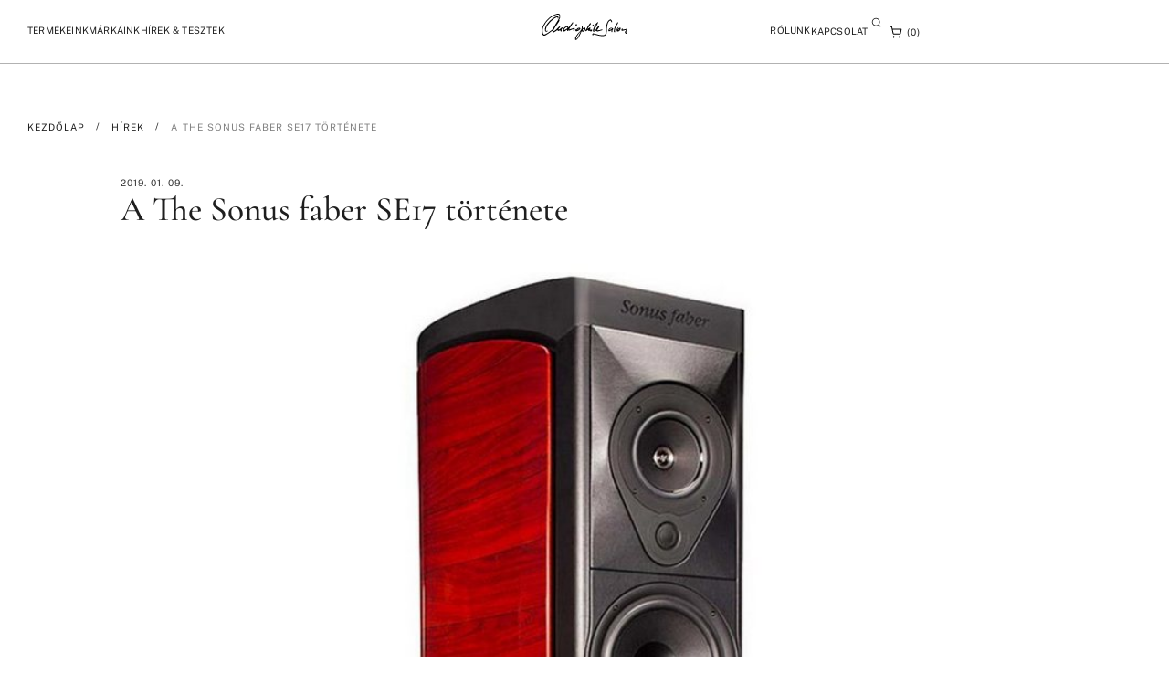

--- FILE ---
content_type: text/html; charset=UTF-8
request_url: https://audiophile-szalon.hu/a-the-sonus-faber-se17-tortenete/
body_size: 83759
content:
<!doctype html>
<html dir="ltr" lang="hu" prefix="og: https://ogp.me/ns#">
<head>
	<meta charset="UTF-8">
	<meta name="viewport" content="width=device-width, initial-scale=1">
	<link rel="profile" href="https://gmpg.org/xfn/11">
	<title>A The Sonus faber SE17 története - Audiophile Szalon</title>

		<!-- All in One SEO Pro 4.9.2 - aioseo.com -->
	<meta name="description" content="A The Sonus faber SE17 története A 2010 júniusában bemutatott The Sonus faber volt a cég legambiciózusabb projektje. Túlmutatott minden határon. A kabinet fejlesztése A projekt lehetővé tette azt, hogy kidolgozzanak egy sor technikai megoldást, amelyet a jövő hangfalainak gyártásakor is felhasználtak. Nagyon sokáig tartana mindegyiket felsorolni, ezért csak arra hagyatkozunk, amelyeket az utóbbi években" />
	<meta name="robots" content="max-image-preview:large" />
	<meta name="author" content="Láda Imre"/>
	<link rel="canonical" href="https://audiophile-szalon.hu/a-the-sonus-faber-se17-tortenete/" />
	<meta name="generator" content="All in One SEO Pro (AIOSEO) 4.9.2" />
		<meta property="og:locale" content="hu_HU" />
		<meta property="og:site_name" content="Audiophile Szalon - High-End - Hifi - Házimozi" />
		<meta property="og:type" content="article" />
		<meta property="og:title" content="A The Sonus faber SE17 története - Audiophile Szalon" />
		<meta property="og:description" content="A The Sonus faber SE17 története A 2010 júniusában bemutatott The Sonus faber volt a cég legambiciózusabb projektje. Túlmutatott minden határon. A kabinet fejlesztése A projekt lehetővé tette azt, hogy kidolgozzanak egy sor technikai megoldást, amelyet a jövő hangfalainak gyártásakor is felhasználtak. Nagyon sokáig tartana mindegyiket felsorolni, ezért csak arra hagyatkozunk, amelyeket az utóbbi években" />
		<meta property="og:url" content="https://audiophile-szalon.hu/a-the-sonus-faber-se17-tortenete/" />
		<meta property="og:image" content="https://audiophile-szalon.hu/wp-content/uploads/2024/04/header-logo-black.svg" />
		<meta property="og:image:secure_url" content="https://audiophile-szalon.hu/wp-content/uploads/2024/04/header-logo-black.svg" />
		<meta property="og:image:width" content="100" />
		<meta property="og:image:height" content="30" />
		<meta property="article:published_time" content="2019-01-08T23:00:00+00:00" />
		<meta property="article:modified_time" content="2024-09-17T13:33:49+00:00" />
		<meta name="twitter:card" content="summary_large_image" />
		<meta name="twitter:title" content="A The Sonus faber SE17 története - Audiophile Szalon" />
		<meta name="twitter:description" content="A The Sonus faber SE17 története A 2010 júniusában bemutatott The Sonus faber volt a cég legambiciózusabb projektje. Túlmutatott minden határon. A kabinet fejlesztése A projekt lehetővé tette azt, hogy kidolgozzanak egy sor technikai megoldást, amelyet a jövő hangfalainak gyártásakor is felhasználtak. Nagyon sokáig tartana mindegyiket felsorolni, ezért csak arra hagyatkozunk, amelyeket az utóbbi években" />
		<meta name="twitter:image" content="https://audiophile-szalon.hu/wp-content/uploads/2024/04/header-logo-black.svg" />
		<script type="application/ld+json" class="aioseo-schema">
			{"@context":"https:\/\/schema.org","@graph":[{"@type":"BlogPosting","@id":"https:\/\/audiophile-szalon.hu\/a-the-sonus-faber-se17-tortenete\/#blogposting","name":"A The Sonus faber SE17 t\u00f6rt\u00e9nete - Audiophile Szalon","headline":"A The Sonus faber SE17 t\u00f6rt\u00e9nete","author":{"@id":"https:\/\/audiophile-szalon.hu\/author\/imre-wtb\/#author"},"publisher":{"@id":"https:\/\/audiophile-szalon.hu\/#organization"},"image":{"@type":"ImageObject","url":"https:\/\/audiophile-szalon.hu\/wp-content\/uploads\/2024\/09\/Sonus-faber-The-Sonus-Faber-SE17-hangfal.jpg","width":858,"height":1000},"datePublished":"2019-01-09T00:00:00+01:00","dateModified":"2024-09-17T14:33:49+01:00","inLanguage":"hu-HU","mainEntityOfPage":{"@id":"https:\/\/audiophile-szalon.hu\/a-the-sonus-faber-se17-tortenete\/#webpage"},"isPartOf":{"@id":"https:\/\/audiophile-szalon.hu\/a-the-sonus-faber-se17-tortenete\/#webpage"},"articleSection":"H\u00edrek, \u00dajdons\u00e1gok, \u00c9rdekess\u00e9gek, High-End, Handmade, Hangfal, Sonus faber"},{"@type":"BreadcrumbList","@id":"https:\/\/audiophile-szalon.hu\/a-the-sonus-faber-se17-tortenete\/#breadcrumblist","itemListElement":[{"@type":"ListItem","@id":"https:\/\/audiophile-szalon.hu#listItem","position":1,"name":"Home","item":"https:\/\/audiophile-szalon.hu","nextItem":{"@type":"ListItem","@id":"https:\/\/audiophile-szalon.hu\/kategoria\/hirek\/#listItem","name":"H\u00edrek"}},{"@type":"ListItem","@id":"https:\/\/audiophile-szalon.hu\/kategoria\/hirek\/#listItem","position":2,"name":"H\u00edrek","item":"https:\/\/audiophile-szalon.hu\/kategoria\/hirek\/","nextItem":{"@type":"ListItem","@id":"https:\/\/audiophile-szalon.hu\/a-the-sonus-faber-se17-tortenete\/#listItem","name":"A The Sonus faber SE17 t\u00f6rt\u00e9nete"},"previousItem":{"@type":"ListItem","@id":"https:\/\/audiophile-szalon.hu#listItem","name":"Home"}},{"@type":"ListItem","@id":"https:\/\/audiophile-szalon.hu\/a-the-sonus-faber-se17-tortenete\/#listItem","position":3,"name":"A The Sonus faber SE17 t\u00f6rt\u00e9nete","previousItem":{"@type":"ListItem","@id":"https:\/\/audiophile-szalon.hu\/kategoria\/hirek\/#listItem","name":"H\u00edrek"}}]},{"@type":"Organization","@id":"https:\/\/audiophile-szalon.hu\/#organization","name":"Audiophile Szalon","description":"Budapest: H-1202 Budapest, M\u00e1rt\u00edrok \u00fatja 145. info@audiophile-szalon.hu +36 70 944 1551, +36 20 281 4649 +36 20 423 2041. Inform\u00e1ci\u00f3. Szenved\u00e9ly\u00fcnk a hifi","url":"https:\/\/audiophile-szalon.hu\/","telephone":"+36709441551","logo":{"@type":"ImageObject","url":"https:\/\/audiophile-szalon.hu\/wp-content\/uploads\/2024\/04\/mini-logo.svg","@id":"https:\/\/audiophile-szalon.hu\/a-the-sonus-faber-se17-tortenete\/#organizationLogo","width":25,"height":24,"caption":"Audiophyl mini logo"},"image":{"@id":"https:\/\/audiophile-szalon.hu\/a-the-sonus-faber-se17-tortenete\/#organizationLogo"}},{"@type":"Person","@id":"https:\/\/audiophile-szalon.hu\/author\/imre-wtb\/#author","url":"https:\/\/audiophile-szalon.hu\/author\/imre-wtb\/","name":"L\u00e1da Imre"},{"@type":"WebPage","@id":"https:\/\/audiophile-szalon.hu\/a-the-sonus-faber-se17-tortenete\/#webpage","url":"https:\/\/audiophile-szalon.hu\/a-the-sonus-faber-se17-tortenete\/","name":"A The Sonus faber SE17 t\u00f6rt\u00e9nete - Audiophile Szalon","description":"A The Sonus faber SE17 t\u00f6rt\u00e9nete A 2010 j\u00fanius\u00e1ban bemutatott The Sonus faber volt a c\u00e9g legambici\u00f3zusabb projektje. T\u00falmutatott minden hat\u00e1ron. A kabinet fejleszt\u00e9se A projekt lehet\u0151v\u00e9 tette azt, hogy kidolgozzanak egy sor technikai megold\u00e1st, amelyet a j\u00f6v\u0151 hangfalainak gy\u00e1rt\u00e1sakor is felhaszn\u00e1ltak. Nagyon sok\u00e1ig tartana mindegyiket felsorolni, ez\u00e9rt csak arra hagyatkozunk, amelyeket az ut\u00f3bbi \u00e9vekben","inLanguage":"hu-HU","isPartOf":{"@id":"https:\/\/audiophile-szalon.hu\/#website"},"breadcrumb":{"@id":"https:\/\/audiophile-szalon.hu\/a-the-sonus-faber-se17-tortenete\/#breadcrumblist"},"author":{"@id":"https:\/\/audiophile-szalon.hu\/author\/imre-wtb\/#author"},"creator":{"@id":"https:\/\/audiophile-szalon.hu\/author\/imre-wtb\/#author"},"image":{"@type":"ImageObject","url":"https:\/\/audiophile-szalon.hu\/wp-content\/uploads\/2024\/09\/Sonus-faber-The-Sonus-Faber-SE17-hangfal.jpg","@id":"https:\/\/audiophile-szalon.hu\/a-the-sonus-faber-se17-tortenete\/#mainImage","width":858,"height":1000},"primaryImageOfPage":{"@id":"https:\/\/audiophile-szalon.hu\/a-the-sonus-faber-se17-tortenete\/#mainImage"},"datePublished":"2019-01-09T00:00:00+01:00","dateModified":"2024-09-17T14:33:49+01:00"},{"@type":"WebSite","@id":"https:\/\/audiophile-szalon.hu\/#website","url":"https:\/\/audiophile-szalon.hu\/","name":"Audiophile - Szenved\u00e9ly\u00fcnk a Hifi","alternateName":"Audiophile","description":"High-End - Hifi - H\u00e1zimozi","inLanguage":"hu-HU","publisher":{"@id":"https:\/\/audiophile-szalon.hu\/#organization"}}]}
		</script>
		<!-- All in One SEO Pro -->

<link rel="alternate" type="application/rss+xml" title="Audiophile Szalon &raquo; hírcsatorna" href="https://audiophile-szalon.hu/feed/" />
<link rel="alternate" type="application/rss+xml" title="Audiophile Szalon &raquo; hozzászólás hírcsatorna" href="https://audiophile-szalon.hu/comments/feed/" />
<link rel="alternate" title="oEmbed (JSON)" type="application/json+oembed" href="https://audiophile-szalon.hu/wp-json/oembed/1.0/embed?url=https%3A%2F%2Faudiophile-szalon.hu%2Fa-the-sonus-faber-se17-tortenete%2F" />
<link rel="alternate" title="oEmbed (XML)" type="text/xml+oembed" href="https://audiophile-szalon.hu/wp-json/oembed/1.0/embed?url=https%3A%2F%2Faudiophile-szalon.hu%2Fa-the-sonus-faber-se17-tortenete%2F&#038;format=xml" />
<style id='wp-img-auto-sizes-contain-inline-css'>
img:is([sizes=auto i],[sizes^="auto," i]){contain-intrinsic-size:3000px 1500px}
/*# sourceURL=wp-img-auto-sizes-contain-inline-css */
</style>
<style id='global-styles-inline-css'>
:root{--wp--preset--aspect-ratio--square: 1;--wp--preset--aspect-ratio--4-3: 4/3;--wp--preset--aspect-ratio--3-4: 3/4;--wp--preset--aspect-ratio--3-2: 3/2;--wp--preset--aspect-ratio--2-3: 2/3;--wp--preset--aspect-ratio--16-9: 16/9;--wp--preset--aspect-ratio--9-16: 9/16;--wp--preset--color--black: #000000;--wp--preset--color--cyan-bluish-gray: #abb8c3;--wp--preset--color--white: #ffffff;--wp--preset--color--pale-pink: #f78da7;--wp--preset--color--vivid-red: #cf2e2e;--wp--preset--color--luminous-vivid-orange: #ff6900;--wp--preset--color--luminous-vivid-amber: #fcb900;--wp--preset--color--light-green-cyan: #7bdcb5;--wp--preset--color--vivid-green-cyan: #00d084;--wp--preset--color--pale-cyan-blue: #8ed1fc;--wp--preset--color--vivid-cyan-blue: #0693e3;--wp--preset--color--vivid-purple: #9b51e0;--wp--preset--gradient--vivid-cyan-blue-to-vivid-purple: linear-gradient(135deg,rgb(6,147,227) 0%,rgb(155,81,224) 100%);--wp--preset--gradient--light-green-cyan-to-vivid-green-cyan: linear-gradient(135deg,rgb(122,220,180) 0%,rgb(0,208,130) 100%);--wp--preset--gradient--luminous-vivid-amber-to-luminous-vivid-orange: linear-gradient(135deg,rgb(252,185,0) 0%,rgb(255,105,0) 100%);--wp--preset--gradient--luminous-vivid-orange-to-vivid-red: linear-gradient(135deg,rgb(255,105,0) 0%,rgb(207,46,46) 100%);--wp--preset--gradient--very-light-gray-to-cyan-bluish-gray: linear-gradient(135deg,rgb(238,238,238) 0%,rgb(169,184,195) 100%);--wp--preset--gradient--cool-to-warm-spectrum: linear-gradient(135deg,rgb(74,234,220) 0%,rgb(151,120,209) 20%,rgb(207,42,186) 40%,rgb(238,44,130) 60%,rgb(251,105,98) 80%,rgb(254,248,76) 100%);--wp--preset--gradient--blush-light-purple: linear-gradient(135deg,rgb(255,206,236) 0%,rgb(152,150,240) 100%);--wp--preset--gradient--blush-bordeaux: linear-gradient(135deg,rgb(254,205,165) 0%,rgb(254,45,45) 50%,rgb(107,0,62) 100%);--wp--preset--gradient--luminous-dusk: linear-gradient(135deg,rgb(255,203,112) 0%,rgb(199,81,192) 50%,rgb(65,88,208) 100%);--wp--preset--gradient--pale-ocean: linear-gradient(135deg,rgb(255,245,203) 0%,rgb(182,227,212) 50%,rgb(51,167,181) 100%);--wp--preset--gradient--electric-grass: linear-gradient(135deg,rgb(202,248,128) 0%,rgb(113,206,126) 100%);--wp--preset--gradient--midnight: linear-gradient(135deg,rgb(2,3,129) 0%,rgb(40,116,252) 100%);--wp--preset--font-size--small: 13px;--wp--preset--font-size--medium: 20px;--wp--preset--font-size--large: 36px;--wp--preset--font-size--x-large: 42px;--wp--preset--spacing--20: 0.44rem;--wp--preset--spacing--30: 0.67rem;--wp--preset--spacing--40: 1rem;--wp--preset--spacing--50: 1.5rem;--wp--preset--spacing--60: 2.25rem;--wp--preset--spacing--70: 3.38rem;--wp--preset--spacing--80: 5.06rem;--wp--preset--shadow--natural: 6px 6px 9px rgba(0, 0, 0, 0.2);--wp--preset--shadow--deep: 12px 12px 50px rgba(0, 0, 0, 0.4);--wp--preset--shadow--sharp: 6px 6px 0px rgba(0, 0, 0, 0.2);--wp--preset--shadow--outlined: 6px 6px 0px -3px rgb(255, 255, 255), 6px 6px rgb(0, 0, 0);--wp--preset--shadow--crisp: 6px 6px 0px rgb(0, 0, 0);}:root { --wp--style--global--content-size: 800px;--wp--style--global--wide-size: 1200px; }:where(body) { margin: 0; }.wp-site-blocks > .alignleft { float: left; margin-right: 2em; }.wp-site-blocks > .alignright { float: right; margin-left: 2em; }.wp-site-blocks > .aligncenter { justify-content: center; margin-left: auto; margin-right: auto; }:where(.wp-site-blocks) > * { margin-block-start: 24px; margin-block-end: 0; }:where(.wp-site-blocks) > :first-child { margin-block-start: 0; }:where(.wp-site-blocks) > :last-child { margin-block-end: 0; }:root { --wp--style--block-gap: 24px; }:root :where(.is-layout-flow) > :first-child{margin-block-start: 0;}:root :where(.is-layout-flow) > :last-child{margin-block-end: 0;}:root :where(.is-layout-flow) > *{margin-block-start: 24px;margin-block-end: 0;}:root :where(.is-layout-constrained) > :first-child{margin-block-start: 0;}:root :where(.is-layout-constrained) > :last-child{margin-block-end: 0;}:root :where(.is-layout-constrained) > *{margin-block-start: 24px;margin-block-end: 0;}:root :where(.is-layout-flex){gap: 24px;}:root :where(.is-layout-grid){gap: 24px;}.is-layout-flow > .alignleft{float: left;margin-inline-start: 0;margin-inline-end: 2em;}.is-layout-flow > .alignright{float: right;margin-inline-start: 2em;margin-inline-end: 0;}.is-layout-flow > .aligncenter{margin-left: auto !important;margin-right: auto !important;}.is-layout-constrained > .alignleft{float: left;margin-inline-start: 0;margin-inline-end: 2em;}.is-layout-constrained > .alignright{float: right;margin-inline-start: 2em;margin-inline-end: 0;}.is-layout-constrained > .aligncenter{margin-left: auto !important;margin-right: auto !important;}.is-layout-constrained > :where(:not(.alignleft):not(.alignright):not(.alignfull)){max-width: var(--wp--style--global--content-size);margin-left: auto !important;margin-right: auto !important;}.is-layout-constrained > .alignwide{max-width: var(--wp--style--global--wide-size);}body .is-layout-flex{display: flex;}.is-layout-flex{flex-wrap: wrap;align-items: center;}.is-layout-flex > :is(*, div){margin: 0;}body .is-layout-grid{display: grid;}.is-layout-grid > :is(*, div){margin: 0;}body{padding-top: 0px;padding-right: 0px;padding-bottom: 0px;padding-left: 0px;}a:where(:not(.wp-element-button)){text-decoration: underline;}:root :where(.wp-element-button, .wp-block-button__link){background-color: #32373c;border-width: 0;color: #fff;font-family: inherit;font-size: inherit;font-style: inherit;font-weight: inherit;letter-spacing: inherit;line-height: inherit;padding-top: calc(0.667em + 2px);padding-right: calc(1.333em + 2px);padding-bottom: calc(0.667em + 2px);padding-left: calc(1.333em + 2px);text-decoration: none;text-transform: inherit;}.has-black-color{color: var(--wp--preset--color--black) !important;}.has-cyan-bluish-gray-color{color: var(--wp--preset--color--cyan-bluish-gray) !important;}.has-white-color{color: var(--wp--preset--color--white) !important;}.has-pale-pink-color{color: var(--wp--preset--color--pale-pink) !important;}.has-vivid-red-color{color: var(--wp--preset--color--vivid-red) !important;}.has-luminous-vivid-orange-color{color: var(--wp--preset--color--luminous-vivid-orange) !important;}.has-luminous-vivid-amber-color{color: var(--wp--preset--color--luminous-vivid-amber) !important;}.has-light-green-cyan-color{color: var(--wp--preset--color--light-green-cyan) !important;}.has-vivid-green-cyan-color{color: var(--wp--preset--color--vivid-green-cyan) !important;}.has-pale-cyan-blue-color{color: var(--wp--preset--color--pale-cyan-blue) !important;}.has-vivid-cyan-blue-color{color: var(--wp--preset--color--vivid-cyan-blue) !important;}.has-vivid-purple-color{color: var(--wp--preset--color--vivid-purple) !important;}.has-black-background-color{background-color: var(--wp--preset--color--black) !important;}.has-cyan-bluish-gray-background-color{background-color: var(--wp--preset--color--cyan-bluish-gray) !important;}.has-white-background-color{background-color: var(--wp--preset--color--white) !important;}.has-pale-pink-background-color{background-color: var(--wp--preset--color--pale-pink) !important;}.has-vivid-red-background-color{background-color: var(--wp--preset--color--vivid-red) !important;}.has-luminous-vivid-orange-background-color{background-color: var(--wp--preset--color--luminous-vivid-orange) !important;}.has-luminous-vivid-amber-background-color{background-color: var(--wp--preset--color--luminous-vivid-amber) !important;}.has-light-green-cyan-background-color{background-color: var(--wp--preset--color--light-green-cyan) !important;}.has-vivid-green-cyan-background-color{background-color: var(--wp--preset--color--vivid-green-cyan) !important;}.has-pale-cyan-blue-background-color{background-color: var(--wp--preset--color--pale-cyan-blue) !important;}.has-vivid-cyan-blue-background-color{background-color: var(--wp--preset--color--vivid-cyan-blue) !important;}.has-vivid-purple-background-color{background-color: var(--wp--preset--color--vivid-purple) !important;}.has-black-border-color{border-color: var(--wp--preset--color--black) !important;}.has-cyan-bluish-gray-border-color{border-color: var(--wp--preset--color--cyan-bluish-gray) !important;}.has-white-border-color{border-color: var(--wp--preset--color--white) !important;}.has-pale-pink-border-color{border-color: var(--wp--preset--color--pale-pink) !important;}.has-vivid-red-border-color{border-color: var(--wp--preset--color--vivid-red) !important;}.has-luminous-vivid-orange-border-color{border-color: var(--wp--preset--color--luminous-vivid-orange) !important;}.has-luminous-vivid-amber-border-color{border-color: var(--wp--preset--color--luminous-vivid-amber) !important;}.has-light-green-cyan-border-color{border-color: var(--wp--preset--color--light-green-cyan) !important;}.has-vivid-green-cyan-border-color{border-color: var(--wp--preset--color--vivid-green-cyan) !important;}.has-pale-cyan-blue-border-color{border-color: var(--wp--preset--color--pale-cyan-blue) !important;}.has-vivid-cyan-blue-border-color{border-color: var(--wp--preset--color--vivid-cyan-blue) !important;}.has-vivid-purple-border-color{border-color: var(--wp--preset--color--vivid-purple) !important;}.has-vivid-cyan-blue-to-vivid-purple-gradient-background{background: var(--wp--preset--gradient--vivid-cyan-blue-to-vivid-purple) !important;}.has-light-green-cyan-to-vivid-green-cyan-gradient-background{background: var(--wp--preset--gradient--light-green-cyan-to-vivid-green-cyan) !important;}.has-luminous-vivid-amber-to-luminous-vivid-orange-gradient-background{background: var(--wp--preset--gradient--luminous-vivid-amber-to-luminous-vivid-orange) !important;}.has-luminous-vivid-orange-to-vivid-red-gradient-background{background: var(--wp--preset--gradient--luminous-vivid-orange-to-vivid-red) !important;}.has-very-light-gray-to-cyan-bluish-gray-gradient-background{background: var(--wp--preset--gradient--very-light-gray-to-cyan-bluish-gray) !important;}.has-cool-to-warm-spectrum-gradient-background{background: var(--wp--preset--gradient--cool-to-warm-spectrum) !important;}.has-blush-light-purple-gradient-background{background: var(--wp--preset--gradient--blush-light-purple) !important;}.has-blush-bordeaux-gradient-background{background: var(--wp--preset--gradient--blush-bordeaux) !important;}.has-luminous-dusk-gradient-background{background: var(--wp--preset--gradient--luminous-dusk) !important;}.has-pale-ocean-gradient-background{background: var(--wp--preset--gradient--pale-ocean) !important;}.has-electric-grass-gradient-background{background: var(--wp--preset--gradient--electric-grass) !important;}.has-midnight-gradient-background{background: var(--wp--preset--gradient--midnight) !important;}.has-small-font-size{font-size: var(--wp--preset--font-size--small) !important;}.has-medium-font-size{font-size: var(--wp--preset--font-size--medium) !important;}.has-large-font-size{font-size: var(--wp--preset--font-size--large) !important;}.has-x-large-font-size{font-size: var(--wp--preset--font-size--x-large) !important;}
:root :where(.wp-block-pullquote){font-size: 1.5em;line-height: 1.6;}
/*# sourceURL=global-styles-inline-css */
</style>
<style id='woocommerce-inline-inline-css'>
.woocommerce form .form-row .required { visibility: visible; }
/*# sourceURL=woocommerce-inline-inline-css */
</style>
<link rel='stylesheet' id='wpo_min-header-0-css' href='https://audiophile-szalon.hu/wp-content/cache/wpo-minify/1767926590/assets/wpo-minify-header-37cd9098.min.css' media='all' />
<link rel='stylesheet' id='wpo_min-header-1-css' href='https://audiophile-szalon.hu/wp-content/cache/wpo-minify/1767926590/assets/wpo-minify-header-eeec141e.min.css' media='only screen and (max-width: 768px)' />
<link rel='stylesheet' id='wpo_min-header-2-css' href='https://audiophile-szalon.hu/wp-content/cache/wpo-minify/1767926590/assets/wpo-minify-header-b26881d2.min.css' media='all' />
<script src="https://audiophile-szalon.hu/wp-content/cache/wpo-minify/1767926590/assets/wpo-minify-header-ff2d27c1.min.js" id="wpo_min-header-0-js"></script>
<script id="wpo_min-header-1-js-extra">
var wc_add_to_cart_params = {"ajax_url":"/wp-admin/admin-ajax.php","wc_ajax_url":"/?wc-ajax=%%endpoint%%","i18n_view_cart":"Kos\u00e1r","cart_url":"https://audiophile-szalon.hu/kivansaglista/","is_cart":"","cart_redirect_after_add":"yes"};
var woocommerce_params = {"ajax_url":"/wp-admin/admin-ajax.php","wc_ajax_url":"/?wc-ajax=%%endpoint%%","i18n_password_show":"Jelsz\u00f3 megjelen\u00edt\u00e9se","i18n_password_hide":"Jelsz\u00f3 elrejt\u00e9se"};
//# sourceURL=wpo_min-header-1-js-extra
</script>
<script src="https://audiophile-szalon.hu/wp-content/cache/wpo-minify/1767926590/assets/wpo-minify-header-ec2d3735.min.js" id="wpo_min-header-1-js" defer data-wp-strategy="defer"></script>
<script id="wpo_min-header-2-js-extra">
var _EPYT_ = {"ajaxurl":"https://audiophile-szalon.hu/wp-admin/admin-ajax.php","security":"ffa936d5b7","gallery_scrolloffset":"20","eppathtoscripts":"https://audiophile-szalon.hu/wp-content/plugins/youtube-embed-plus/scripts/","eppath":"https://audiophile-szalon.hu/wp-content/plugins/youtube-embed-plus/","epresponsiveselector":"[\"iframe.__youtube_prefs_widget__\"]","epdovol":"1","version":"14.2.4","evselector":"iframe.__youtube_prefs__[src], iframe[src*=\"youtube.com/embed/\"], iframe[src*=\"youtube-nocookie.com/embed/\"]","ajax_compat":"","maxres_facade":"eager","ytapi_load":"light","pause_others":"","stopMobileBuffer":"1","facade_mode":"","not_live_on_channel":""};
//# sourceURL=wpo_min-header-2-js-extra
</script>
<script src="https://audiophile-szalon.hu/wp-content/cache/wpo-minify/1767926590/assets/wpo-minify-header-94560936.min.js" id="wpo_min-header-2-js"></script>
<link rel="https://api.w.org/" href="https://audiophile-szalon.hu/wp-json/" /><link rel="alternate" title="JSON" type="application/json" href="https://audiophile-szalon.hu/wp-json/wp/v2/posts/57866" /><link rel="EditURI" type="application/rsd+xml" title="RSD" href="https://audiophile-szalon.hu/xmlrpc.php?rsd" />
<meta name="generator" content="WordPress 6.9" />
<meta name="generator" content="WooCommerce 10.4.3" />
<link rel='shortlink' href='https://audiophile-szalon.hu/?p=57866' />
<!-- Google tag (gtag.js) -->
<script async src="https://www.googletagmanager.com/gtag/js?id=G-D91L9S0QF5"></script>
<script>
  window.dataLayer = window.dataLayer || [];
  function gtag(){dataLayer.push(arguments);}
  gtag('js', new Date());

  gtag('config', 'G-D91L9S0QF5');
</script>
<!-- This website runs the Product Feed PRO for WooCommerce by AdTribes.io plugin - version woocommercesea_option_installed_version -->
<!-- Google site verification - Google for WooCommerce -->
<meta name="google-site-verification" content="c5Ahcx8-Yd9Ix0B96uDC-9ZXvLgi2tECjLOMg2gySAQ" />
	<noscript><style>.woocommerce-product-gallery{ opacity: 1 !important; }</style></noscript>
	<meta name="generator" content="Elementor 3.34.1; features: e_font_icon_svg; settings: css_print_method-external, google_font-enabled, font_display-swap">
			<style>
				.e-con.e-parent:nth-of-type(n+4):not(.e-lazyloaded):not(.e-no-lazyload),
				.e-con.e-parent:nth-of-type(n+4):not(.e-lazyloaded):not(.e-no-lazyload) * {
					background-image: none !important;
				}
				@media screen and (max-height: 1024px) {
					.e-con.e-parent:nth-of-type(n+3):not(.e-lazyloaded):not(.e-no-lazyload),
					.e-con.e-parent:nth-of-type(n+3):not(.e-lazyloaded):not(.e-no-lazyload) * {
						background-image: none !important;
					}
				}
				@media screen and (max-height: 640px) {
					.e-con.e-parent:nth-of-type(n+2):not(.e-lazyloaded):not(.e-no-lazyload),
					.e-con.e-parent:nth-of-type(n+2):not(.e-lazyloaded):not(.e-no-lazyload) * {
						background-image: none !important;
					}
				}
			</style>
			<link rel="icon" href="https://audiophile-szalon.hu/wp-content/uploads/2024/07/favicon_light-100x100.png" sizes="32x32" />
<link rel="icon" href="https://audiophile-szalon.hu/wp-content/uploads/2024/07/favicon_light-300x300.png" sizes="192x192" />
<link rel="apple-touch-icon" href="https://audiophile-szalon.hu/wp-content/uploads/2024/07/favicon_light-300x300.png" />
<meta name="msapplication-TileImage" content="https://audiophile-szalon.hu/wp-content/uploads/2024/07/favicon_light-300x300.png" />
		<style id="wp-custom-css">
			.registration-form-container.hidden {
	display: none;
}

.hifishow-form form label {
	font-size: 11rem;
	font-style: normal;
	font-weight: 400;
	line-height: 140%; /* 15.4px */
	letter-spacing: 1.1px;
	text-transform: uppercase;
	padding-bottom: 8rem;
}

.hifishow-form .jet-form-builder-row {
	padding-bottom: 28rem;
}

.hifishow-form form input {
	font-size: 14px;
	font-style: normal;
	font-weight: 300;
	line-height: 160%; /* 22.4px */
	padding: 16rem;
	border: 1px solid rgba(0, 0, 0, 0.30);
	border-radius: 0;
}

.hifishow-form form select {
	font-size: 11rem;
	font-style: normal;
	font-weight: 400;
	line-height: 140%; /* 0.9625rem */
	letter-spacing: 0.01375rem;
	text-transform: uppercase;
	padding: 8.5rem 0;
	border: 0;
	border-radius: 0;
	border-bottom: 1px solid #E8E8E8;
	background-color: transparent;
	color: #000000;
}

.hifishow-form form button {
	height: 36rem;
	padding: 8rem  32rem;
	justify-content: center;
	align-items: center;
	border-radius: 3em;
border: 1px solid rgba(0, 0, 0, 0.30);
	font-size: 11rem;
font-weight: 400;
line-height: 140%; /* 15.4px */
letter-spacing: 0.22rem;
text-transform: uppercase;
	color: black;
}


.hifishow-form .jet-form-builder-row:has(button) div{
	justify-content: center;
}

.hifishow-form form button:hover {
	background-color: transparent;
	color: #000000;
	border-color: #000000;
}


p:last-child{
	margin-bottom: 0;
}

.post-link a {
  text-decoration: underline;
	text-underline-offset: 2rem;
}
.post-link a:hover {
    opacity: 0.8;
}

a,
a:hover,
a:active,
a:focus{
	color: inherit;
	/*text-decoration: underline*/
}


.mobil-search{
	margin-top: 40rem;
}

.mobil-search input{
	padding: 4rem !important;
}

.mobil-search form{
	border-bottom: 1px solid #0000004d !important;
	padding-bottom: 4rem !important;
}

.hero-slider  .slick-track{
	transition-delay: 10ms !important;
}

.hero-slider .jet-listing-grid__item{
	padding: 0 !important;
}





.link-underline a {
    text-decoration: underline !important;
	text-underline-offset: 3rem;

}

.link-underline a:hover {
    opacity:0.5;
}

 .footer-link-underline a {
	  text-decoration: underline !important;
		text-underline-offset: 3rem;
		text-decoration-color: #ffffff4D !important;
}

.footer-link-underline a:hover {
    opacity:0.5;
}

::-webkit-scrollbar {
  width: 8px;
}

::-webkit-scrollbar-track {
  background: #00000033;
}

::-webkit-scrollbar-thumb {
  background: #797979;
}

::-webkit-scrollbar-thumb:hover {
  background: #797979;
}

input:focus, select:focus {
	outline-style: none!important;
}

body {
	padding-top: 100rem;
}


body.home,
body.error404{
	padding-top: 0;
}

.lock-scroll {
	overflow: hidden;
}

#navbar {
	transform: translateY(0);
	position: fixed!important;
	top:0;
	left: 0;
	width: 100%;
	z-index: 100;
}

#navbar.hidden {
		transform: /*translateY(-100%);*/
}
	
#navbar.solid {
		background-color: white!important;
	color: black!important;
	border-color: #0000004d;
}

#navbar.solid .jet-mobile-menu__toggle-text, #navbar.solid a, #navbar.solid span {
	color: black!important;
}

#navbar.solid svg g path, #navbar.solid svg path {
	fill: black!important;
}

#navbar.solid .elementor-menu-cart__toggle_button svg path:nth-child(1),
#navbar.solid .elementor-menu-cart__toggle_button svg path:nth-child(2){
	stroke: black !important;
}

/* Read more button */

.read-more a:last-child:after {
	content: url('/wp-content/uploads/2024/04/button-arrow-right-black.svg');
	transform: rotate(90deg)!important;
	width: 24px;
	height: 24px;
	display: block;
	margin: 8px auto;
} 


.read-more:hover {
	opacity: 0.5;
}

/* -------------- */

.elementor-menu-cart__container {
	position: fixed!important;
	top: 0!important;
	height: 100vh!important;
	z-index: 99!important;
}

.jet-ajax-search__results-area {
	display: none!important;
}

.menu-item-all .jet-menu-label{
	font-size: 14rem !important;
	font-weight: 600!important;
	line-height: 1.6em !important;
	letter-spacing: -0.02em !important;
}

.cart-template .woocommerce h1{
	font-size: 40rem;
	font-family: "Cormorant Garamond";
	line-height: 1.2em;
	letter-spacing: 0em;
	font-weight: 500;
	margin-bottom: 40rem;
}

.cart-template .update-cart{
	display: flex;
	justify-content: flex-end;
	margin-bottom: 20rem;
}

.cart-template .update-cart button{
	font-size: 11rem;
	line-height: 1.4em;
	font-family: 'Public Sans';
	letter-spacing: 0.1em;
	font-weight: 400;
	background-color: #000000;
	opacity: 1 !important;
	color: #ffffff !important;
	border-radius: 16rem;
	padding: 8.5rem 12rem !important;
	text-transform: uppercase;
}
.cart-template .update-cart button:hover{
	background-color: #1e1e1ecc !important;
}

.cart-template .update-cart button[disabled]{
	color: #ffffff80 !important;
}



.cart-template .update-cart button[disabled]:hover{
	background: #000000 !important;
	color: #ffffff80 !important;
}

.cart-template .cart-head{
	display: flex;
	gap: 12rem;
	flex-wrap: nowrap;
	padding-bottom: 11rem;
	margin-bottom: 20rem;
	border-bottom: 1px solid #e8e8e8;
}

.cart-template .cart-head div{
	display: flex;
}

.cart-template .cart-head div p{
	font-size: 11rem;
	font-family: 'Public Sans';
	font-weight: 400;
	line-height: 1.4em;
	letter-spacing: 0.1em;
	text-transform: uppercase;
	color: #797979;
}

.cart-template .cart-head div:nth-child(1){
	width: 100%;
	display: none;
}

.cart-template .cart-head div:nth-child(2){
	width: calc(16.7% - 9rem);
}

.cart-template .cart-head div:nth-child(3){
	width: calc(33.3% - 9rem);
}

.cart-template .cart-head div:nth-child(4){
	width: calc(33.3% - 9rem);
}

.cart-template .cart-head div:nth-child(5){
	width: calc(16.7% - 9rem);
	justify-content: flex-end;
}

.cart-template .cart_item{
	display: flex;
	gap: 12rem;
	padding: 20rem 0 19rem 0;
	border-bottom: 1px solid #e8e8e8;
}

.cart-template .cart_item .product-thumbnail{
	display: flex;
	width: calc(16.7% - 9rem);
	height: 120rem;
	background-color: #0000001a;
}

.cart-template .cart_item .product-thumbnail a{
	display: flex;
	width: 100%;
}

.cart-template .cart_item .product-thumbnail a img{
	width: 100%;
	height: 100%;
	object-fit: cover;
}

.cart-template .product-name{
	display: flex;
	width: calc(33.3% - 9rem);
}

.cart-template .product-quantity-actions{
	display: flex;
	width: calc(33.3% - 9rem);
	gap: 40rem;
}

.cart-template .product-quantity-actions .product-remove{
	text-transform: uppercase;
	font-size: 11rem;
	line-height: 1.4em;
	font-weight: 400;
	font-family: "Public Sans";
	letter-spacing: 0.02em;
}

.cart-template .product-subtotal{
	display: flex;
	flex-direction: column;
	width: calc(16.7% - 9rem);
	justify-content: flex-start;
	align-items: flex-end;
	font-size: 20rem;
	font-weight: 500;
	line-height: 1.4em;
	font-family: "Public Sans";
	gap: 4rem;
}

.cart-template .product-subtotal .woocommerce-Price-amount:nth-child(3){
	font-size: 14rem;
	line-height: 1.6em;
	font-weight: 600;
	letter-spacing: -0.02em;
}

.cart-template .product-subtotal br{
	display: none;
}

.cart-template .cart_item .product-name a{
	font-size: 20rem;
	font-weight: 500;
	font-family: 'Public Sans';
	line-height: 1.4em;
	color: #000000;
	text-transform: uppercase;
}

.cart-template .action-buttons{
	display: flex;
	flex-direction: row;
	justify-content: space-between;
	padding-top: 40rem;
}

.cart-template .action-buttons a{
	display: flex;
	gap: 8rem;
	flex-direction: row;
	border-radius: 32rem;
	align-items: center;
	transition: all 0.3s;
}

.cart-template .action-buttons a span{
	font-size: 11rem;
	text-transform: uppercase;
	font-weight: 400;
	line-height: 1.4em;
	letter-spacing: 0.02em;
	font-family: 'Public Sans';
}

.cart-template .action-buttons a svg{
	width: 24rem;
	height: 24rem;
}

.cart-template .action-buttons a.back-button{
	padding: 4rem 0rem;
}

.cart-template .action-buttons a.more-button{
	padding: 5rem 11rem 5rem 20rem;
	border: 1px solid #0000004d;
}

.cart-template .action-buttons a.more-button:hover{
	border-color: #000000;
}

.side-cart .widget_shopping_cart_content::before{
	content: "Kívánságlista";
	font-family: "Cormorant Garamond";
	font-size: 40rem;
	font-weight: 500;
	line-height: 1.2em;
	color: #000000;
	margin: 32rem 0rem;
}

.side-cart .elementor-menu-cart__close-button-custom{
	display: flex;
	flex-direction: row;
	align-items: center;
	gap: 8rem;
	flex-wrap: nowrap;
	padding: 4rem 0rem;
	margin: 0;

}

.side-cart .elementor-menu-cart__close-button-custom::after{
	content: "VISSZA";
	font-family: "Public Sans";
	font-size: 11rem;
	line-height: 1.4em;
	font-weight: 400;
	color: #000000;
	background-color: #ffffff00 !important;
}

.side-cart .elementor-menu-cart__close-button-custom svg{
	width: 24rem;
	height: 24rem;
}



.side-cart .elementor-menu-cart__product{
	padding: 24rem 0 23rem 0 !important;
	border-bottom: 1px solid #E8E8E8 !important;
	display: grid;
	grid-template-areas:
		"a b c ."
		"a d . .";
}

.side-cart .elementor-menu-cart__product:first-child{
	padding-top: 0 !important;
}

.side-cart .elementor-menu-cart__product:last-child{
	padding-bottom: 24rem !important;
	border-bottom: none !important;
}

.side-cart .product-thumbnail{
	grid-area: a;
	width: 120rem;
	height: 120rem;
	flex-shrink: 0;
}

.side-cart .product-name{
	grid-area: b;
	padding: 0;
	margin: 0rem 12rem;
}

.side-cart .product-price{
	grid-area: c;
	padding: 0;
	align-self: unset;
}

.side-cart .product-price .quantity{
	display: flex;
	flex-direction: column;
	align-items: flex-end;
	justify-content: flex-start;
	gap: 4rem;
}

.side-cart .product-price .quantity br{
	display: none;
}

.side-cart .product-price .quantity .woocommerce-Price-amount:last-child{
	font-size: 14rem;
	line-height: 1.6em;
	font-weight: 300;
}

.elementor-menu-cart__products{
	height: auto;
	max-height: unset !important;
}

.side-cart .elementor-menu-cart__product-remove{
	margin: 0rem 12rem;
	grid-area: d;
	width: 100%;
	position: relative;
	border: none !important;
	height: 32rem;
	width: fit-content;
	top: unset;
	left: unset;
	right: unset;
	bottom: unset;
}

.side-cart .elementor-menu-cart__product-remove::before{
	content: "TÖRLÉS";
	position: unset;
	background-color: #00000000 !important;
	transform: unset;
	border: none;
	margin: 0;
	display: block;
	width: fit-content;
	height: auto;
	font-family: "Public Sans";
	font-size: 11rem;
	line-height: 1.4em;
	letter-spacing: 0.02em;
	color: #000000;
	font-weight: 400;
	height: 32rem;
	display: flex;
	flex-direction: column;
	justify-content: center;
}

.side-cart .elementor-menu-cart__product-remove a{
	position: absolute;
	left: 0;
	bottom: 0;
}

.side-cart .elementor-menu-cart__product-remove::after{
	display: none;
}

.side-cart .product-thumbnail a{
	width: 100%;
	height: 100%;
}

.side-cart .product-thumbnail a img{
	width: 100%;
	height: 100%;
	object-fit: cover;
}

.side-cart .elementor-menu-cart__subtotal{
	display: none;
}

.side-cart .elementor-menu-cart__footer-buttons{
	padding: 0;
}


.side-cart .elementor-button--checkout{
	display: flex !important;
	flex-direction: row;
	gap: 12rem;
	flex-wrap: nowrap;
}

.side-cart .elementor-button--checkout .elementor-button-text{
	display: flex;
	justify-content: space-between;
	align-items: center;
}

.side-cart .elementor-button--checkout .elementor-button-text::after{
	display: flex;
	content: url("/wp-content/uploads/2024/04/button-arrow-right-black.svg");
	width: 24rem;
	height: 24rem;
}

/* Original mini cart */

.side-cart .elementor-menu-cart__main{
	padding: 60rem 32rem 40rem 32rem;
	max-width: 535rem;
	width: 100%;
	overflow-y: scroll;
	position: fixed!important;
	top: 0;
	right: 0;

}

.side-cart .widget_shopping_cart_content .mini_cart_header_amount {
	font-size: 11rem;
}

.side-cart .woocommerce-mini-cart {
	padding-left: 0;
	padding-bottom: 164rem!important;
	padding-top: 32rem!important;
}
.side-cart ul.product_list_widget li img {
	display: block!important;

	width: 120rem;
	float: none!important;
}

.side-cart ul.product_list_widget li  {
	display: flex;
	justify-content:space-between;
	border-bottom: 1px solid #e8e8e8;
	padding-top: 24rem;
	padding-bottom: 29rem;
}

.side-cart ul.product_list_widget li  .mini_cart_item_content{
	display: flex;
	flex-direction:column;
	padding-left: 20rem;
	justify-content: space-between;
}


.side-cart ul.product_list_widget li  .mini_cart_item_content a:hover .mini_cart_item_content_upper .mini_cart_menu_item_name {
	text-decoration: underline;
	text-underline-offset: 2rem;
}

.side-cart ul.product_list_widget li  .mini_cart_item_content_upper {
	display: flex;
	justify-content: space-between;
}

.side-cart ul.product_list_widget li  .mini_cart_item_content_upper .mini_cart_menu_item_name {
	max-width: 60%;
	margin-bottom:0;
}

.side-cart ul.product_list_widget li  .mini_cart_item_content p{
		font-family: 'Public Sans';
	font-size: 16rem;
	font-weight: 400!important;
}

.side-cart ul.product_list_widget li  .mini_cart_item_content .quantity_span, .side-cart ul.product_list_widget li  .mini_cart_item_content .custom_delete_btn {
			font-family: 'Public Sans';
	font-size: 11rem;
	font-weight: 400!important;
	text-transform: uppercase;
}

.side-cart ul.product_list_widget li  .mini_cart_item_content .custom_delete_btn:hover {
	text-decoration: underline;
	text-underline-offset: 2rem;
}

.side-cart .woocommerce-mini-cart__total {
	text-transform: uppercase;
	font-weight:400;
	font-size: 11rem;
}

.side-cart .woocommerce-mini-cart__total strong {
		font-weight:400;
}

.side-cart .woocommerce-mini-cart__buttons {
	justify-content: space-between;
	display: flex;
	gap: 20rem;
	padding-bottom: 40rem!important;
}

.side-cart .woocommerce-mini-cart__buttons .button {
	width: 50%;
	text-align: center;
	border-radius: 32rem;
	font-family:'Public Sans';
	font-size: 11rem;
	font-weight: 400;
	padding-left: 20rem;
	padding-right: 12rem;
	text-transform: uppercase;
	height: 36rem;
	display: flex;
	align-items: center;
	justify-content: space-between;
	background-color: transparent;
	border: 1px solid #0000004d;
}



.side-cart .woocommerce-mini-cart__buttons .button:hover {
	background-color: transparent;
		border-color: #000000;
}

.side-cart .woocommerce-mini-cart__buttons span svg {
		display: flex;
	align-items: center;
	fill: #1e1e1e;
}

.side-cart .woocommerce-mini-cart__buttons .button:active {
	background-color: #000000;
		color: #ffffff;
}

.side-cart .woocommerce-mini-cart__buttons .button:active span svg{
	fill: white;
}

.side-cart .empty_cart_container {
	display: flex;
	flex-direction: column;
	align-items: center;
	justify-content: center;
	gap: 32rem;
	min-height: 616rem;

}

.side-cart .empty_cart_container .woocommerce-mini-cart__empty-message {
	font-size: 16rem;
	color: #1e1e1e;
	font-weight: 400;
	width: 308rem;
	text-align: center!important;
}

.side-cart .empty_cart_container .button {
	background-color: transparent;
	border-radius:32rem;
	border: 1px solid #0000004d;
	display: flex;
	align-items: center;
	justify-content: space-between;
	width: 220rem;
	font-weight: 400;
	height: 36rem;
	padding-left: 20rem;
	padding-right:12rem;
}

.side-cart .empty_cart_container .button:hover {
	background-color: transparent;
	border: 1px solid #1e1e1e;
}


.side-cart .empty_cart_container .button:active {
	background-color:  #1e1e1e;
}

.side-cart .empty_cart_container .button:active span {
	color: #ffffff;
}

.side-cart .empty_cart_container .button:active svg {
	width: 24rem;
}

.side-cart .empty_cart_container .button:active svg path {
	fill: #ffffff;
}

.side-cart .empty_cart_container .button span {
	font-size: 11rem;
	text-transform: uppercase;
	font-family: 'Public Sans';
	text-align: left;
	width: auto;
}

.side-cart .empty_cart_container .button svg path {
	fill: #1e1e1e;
} 


.pagination{
	margin: 24rem 0rem !important;
}

.pagination > .elementor-widget-container{
	width: 100%;
}

.pagination .jet-filters-pagination{
	gap: 12rem;
	display: flex;
	flex-direction: row;
	flex-wrap: wrap;
}

.pagination .jet-filters-pagination .prev{
	position: absolute;

	left: 0;
}

.pagination .jet-filters-pagination .next{
	position: absolute;

	right: 0;
}

/* Filter button */
.filter-btn .jet-hamburger-panel__toggle {
    height: 32rem;
    flex-direction: row-reverse;
       border-radius: 16rem!important;
}

.jet-hamburger-panel__toggle-icon+.jet-hamburger-panel__toggle-label {
    margin: 0;
}

.jet-hamburger-panel__close-button {
    right: inherit;
    left: 32rem;
    top: 60rem;
}

.jet-hamburger-panel__close-button:after {
    content: 'Vissza';
    font-size: 11rem;
    font-family: 'Public Sans';
    text-transform: uppercase;
    padding-left: 8rem;
	color: #1e1e1e;
}

.jet-hamburger-panel__close-button:hover {
	opacity: 0.4;
}

.range-filter .jet-filter-label{
	margin-bottom: 8rem;
}

.range-filter .jet-range__slider__track{
	border-radius: 12rem;
	height: 4rem !important;
}

.range-filter .jet-range__inputs__container{
	display: flex;
	flex-direction: row;
	flex-wrap: nowrap;
	gap: 8rem;
}

.range-filter .jet-range__inputs__group{
	margin: 0 !important;
}

.range-filter .jet-range__inputs__group input{
	margin: 0 !important;
	padding: 8rem !important
}

.range-filter .jet-range__inputs__group__text{
	padding: 8rem !important;
	background-color: #E8E8E8 !important;
}

/* Archives */

.category_checkboxes .jet-radio-list__decorator{
    display: none;
}

.pagination {
justify-content: center;
}

.jet-filters-pagination__item.next .jet-filters-pagination__link, 
.jet-filters-pagination__item.prev .jet-filters-pagination__link
{
	display: flex;
	font-size: 11rem!important;
	font-family: 'Public Sans';
	text-transform: uppercase;
	color: #1e1e1e!important;
	align-items: center;
}

.jet-filters-pagination__item.next .jet-filters-pagination__link:hover, 
.jet-filters-pagination__item.prev .jet-filters-pagination__link:hover {
	opacity: 0.5;
}

.jet-filters-pagination__item.next .jet-filters-pagination__link:after {	
		background-image: url('/wp-content/uploads/2024/04/button-arrow-right-black.svg');
    background-size: 24rem;
    display: inline-block;
    width: 24rem; 
    height: 24rem;
    content:"";
	margin-left: 8rem;	
}

.jet-filters-pagination__item.prev .jet-filters-pagination__link:before {
		background-image: url('/wp-content/uploads/2024/04/menu-back.svg');
    background-size: 24rem;
    display: inline-block;
    width: 24rem; 
    height: 24rem;
    content:"";
	margin-right: 8rem;	
}

.jet-filters-pagination__item.next .jet-filters-pagination__link:hover:after,
.jet-filters-pagination__item.prev .jet-filters-pagination__link:hover:before
{
		opacity: 1;
}


/* posts */

.elementor-widget-theme-post-content strong {
	font-weight: 700;
}

.post_content img {
	margin: 48rem 0;
}

.post_content h2{
	font-size: 48rem;
	font-family: 'Cormorant Garamond';
	font-weight: 500;
	line-height: 1.2em;
	letter-spacing: 0;
	margin: 0;
}

.post_content p:not(:last-child){
	margin-bottom: 20rem;
}

.post_content ul:not(:last-child){
	margin-bottom: 20rem;
}

.elementor-post-navigation__link .post-navigation__prev--label,
.elementor-post-navigation__link .post-navigation__next--label
{
	display: flex;
	align-items: center;
}

.elementor-post-navigation__link:hover .post-navigation__prev--label,
.elementor-post-navigation__link:hover .post-navigation__next--label {
	opacity: 0.5;	
}

.elementor-post-navigation__link .post-navigation__next--label {
	justify-content: flex-end;
}

.elementor-post-navigation__link .post-navigation__prev--label:before {
 background-image: url('/wp-content/uploads/2024/04/menu-back.svg');
    background-size: 24rem;
    display: inline-block;
    width: 24rem; 
    height: 24rem;
    content:"";
	margin-right: 8rem;
}

.elementor-post-navigation__link .post-navigation__next--label:after {
	    background-image: url('/wp-content/uploads/2024/04/button-arrow-right-black.svg');
    background-size: 24rem;
    display: inline-block;
    width: 24rem; 
    height: 24rem;
    content:"";
	margin-left: 8rem;	
}


.jet-mobile-menu__container{
	width: 380rem!important;
	height: 100svh!important;
}

.mobile-nav .jet-mobile-menu__container-inner {
	padding: 60rem 20rem;
	display: block
}

.mobile-nav .jet-mobile-menu__controls {
	flex-direction: column-reverse;
	padding:0 0 32rem 0 !important;
	align-items: flex-start;
	justify-content: flex-start;
	gap: 32rem;
}

.mobile-nav .jet-mobile-menu__controls .breadcrumb-label {
	font-size: 32rem;
	font-family: 'Cormorant Garamond';
	font-weight: 500;
}

.mobile-nav .jet-mobile-menu__body .jet-mobile-menu__items {
	display: flex;
	flex-direction: column;
	gap: 8rem 0;
}

.mobile-nav .jet-mobile-menu__body .jet-mobile-menu__items .jet-menu-label {
	text-transform: uppercase;
	font-size: 11rem;
	
}

.mobile-nav .jet-mobile-menu__body .mobile-top-level-link .jet-menu-label{
	font-family: 'Cormorant Garamond'!important;
	font-size: 32rem!important;
	font-weight: 500!important;
		text-transform: inherit;
}

.mobile-nav .jet-mobile-menu__body .mobile-top-level-link + .jet-dropdown-arrow {
	display: none;
}














.elementor-icon-wrapper,
.elementor-button-wrapper,
.elementor-menu-cart__toggle,
.elementor-menu-cart__wrapper,
.elementor-widget-woocommerce-menu-cart,
.elementor-button-icon{
	display: flex !important;
}

.elementor-menu-cart__toggle_button .elementor-button-icon{
	flex-direction: row-reverse;
	gap: 4rem;
	align-items: center;
}

.elementor-button-icon-qty{
	display: flex !important;
	position: relative !important;
	top: unset !important;
	left: unset !important;
	right: unset !important;
	bottom: unset !important;
	font-size: 11rem !important;
	line-height: 1.4em !important;
	letter-spacing: 0.1em !important;
	font-weight: 400 !important;
	min-width: unset !important;
	inset-inline-end: unset !important;
	border-radius: unset !important;
	font-family: 'Public Sans' !important;
	align-items: center;
}

.elementor-button-icon-qty::before{
	content: "(";
}

.elementor-button-icon-qty::after{
	content: ")";
}

.elementor-button-content-wrapper{
	align-items: center;
}

.btn-not-found .elementor-button-icon svg,
.btn-icon-right .elementor-button-icon svg{
	width: 24rem;
	height: 24rem;
}

.btn-icon-right.white-icon .elementor-button-icon svg path{
	fill: #ffffff;
}

.two-row-title-t1 .elementor-heading-title{
	min-height: 200%;
}


.product-gallery a img{
	height: 500rem;
	object-fit: contain;
}

.product-gallery .flex-control-thumbs{
	display: flex;
	flex-direction: row;
	flex-wrap: wrap;
	gap: 8rem
}

.product-gallery .flex-control-thumbs li{
	padding: 0 !important;
	width: 112rem !important;
	height: 112rem;
}

.product-gallery .flex-control-thumbs li img{
	object-fit: contain !important;
	height: 100% !important;
}

.product-terms .jet-listing.jet-listing-dynamic-terms{
	display: flex;
	flex-wrap: wrap;
	flex-direction: row;
	gap: 8rem;
}

.list-style-none ul{
	list-style: none;
	padding: 0;
}

.product-content h2{
	font-weight: 500;
	line-height: 1.4em;
	font-size: 20rem;
	letter-spacing: 0;
	font-family: "Public Sans";
	margin-bottom: 40rem;
}


.product-content h3{
	font-size: 14rem;
	line-height: 1.6em;
	letter-spacing: -0.02em;
	font-weight: 600;
	font-family: "Public Sans";
	margin: 40rem 0rem 20rem 0rem;
}

.product-content ul{
	display: flex;
	flex-direction: column;
	flex-wrap: wrap;
	gap: 8rem;
	padding-left: 24rem;
	margin-bottom: 40rem;
}

.product-content li{
	font-size: 14rem;
	line-height: 1.6em;
	letter-spacing: 0em;
	font-weight: 300;
	font-family: "Public Sans";
	color: #4D4D4D;
}

.product-content *:last-child{
	margin-bottom: 0rem;
}

.product-content li a{
	color: #4D4D4D;
}

.product-content li::marker {
	color: #4D4D4D;
}

.product-content *:first-child{
	margin-top: 0;
}

.variable-product-price .elementor-heading-title {
	display: block !important;
}


.variable-product-price .elementor-heading-title > br {
	display: inherit !important;
}

.product-price .elementor-heading-title{
	display: flex;
	flex-direction: column;
	flex-wrap: wrap;
	text-align: right;
	gap: 4rem;
	font-size: 20rem;
	line-height: 1.4em;
	letter-spacing: 0;
	font-family: 'Public Sans';
	font-weight: 500;
}

.product-price .elementor-heading-title > br{
	display: none;
}

.product-price .elementor-heading-title > ins{
	order: 1;
	text-decoration: none;
}

.product-price .elementor-heading-title > .woocommerce-Price-amount{
	order: 2;
}

.product-price .elementor-heading-title > .amount{
	font-size: 14rem;
	line-height: 1.6em;
	letter-spacing: -0.02em;
	font-weight: 600;
	font-family: 'Public Sans';
}

.product-price .elementor-heading-title > del{
	order: 3;
	font-size: 11rem;
	line-height: 1.4em;
	letter-spacing: 0.1em;
	font-weight: 400;
	font-family: 'Public Sans';
	color: #797979;
	margin-top: 4rem;
}

.add-product{
	width: 100%;
}


.add-product .cart::before,
.add-product .cart::after{
	display: none !important;
}

.add-product .cart{
	display: flex;
	flex-direction: row;
	flex-wrap: nowrap;
	justify-content: space-between;
	gap: 4rem;
}

.add-product .cart .button {
	background-color: #ffffff !important;
	color: #000000 !important;
	border: 1rem solid #0000004d;
	border-radius: 32rem;
	text-transform: uppercase;
	font-family: 'Public Sans';
	font-size: 11rem;
	line-height: 1.4em;
	letter-spacing: -0.02em;
	font-weight: 400;
	padding: 10.5rem 45rem;
	margin: 0rem !important;
}

.add-product .cart .button:hover {
	border-color: #000000;
}


.add-product.variable-product-add .variations_form {
    flex-direction: column;
}


.add-product.variable-product-add  th, .add-product.variable-product-add  td {
   background-color: transparent;
   text-align: left;
   padding: 0
}


 .add-product.variable-product-add .variations_form td select {
     border: 1rem solid #0000004d !important;
     padding: 10rem;
     border-radius: 2em!important; 
	  -webkit-appearance: none;
  -moz-appearance: none;
  appearance: none;
	  background: url("/wp-content/uploads/2024/09/dropdown_icon.svg") no-repeat right 15rem top 50% #fff;

 }
.add-product.variable-product-add .variations_form th {
	padding: 10rem 0;
}

.add-product.variable-product-add .price {
	color: black !important;

}

.add-product.variable-product-add .woocommerce-variation-price {
		padding-bottom: 15rem !important;
}

.add-product.variable-product-add .woocommerce-variation-add-to-cart {
    justify-content: space-between
}

.elementor-menu-cart__product-price.product-price .quantity{
	border: none;
	border-radius: none;
}

 .quantity{
	margin: 0 !important;
	display: flex;
	flex-direction: row;
	flex-wrap: nowrap;
	align-items: center;
	gap: 4rem;
	border: 1rem solid #0000004d;
	border-radius: 32rem;
	padding: 0rem 3rem;
}

.quantity input{
	border: none;
	display: flex;
	flex-direction: column;
	flex-wrap: nowrap;
	padding: 0;
	text-align: center;
	justify-content: center;
	align-items: center;
	max-width: 32rem;
	max-height: 32rem;
}


.quantity input[type=number]::-webkit-inner-spin-button,
.quantity input[type=number]::-webkit-outer-spin-button
{
  -webkit-appearance: none;
  margin: 0;
}

.quantity input[type=number]
{
  -moz-appearance: textfield;
	font-size: 12rem;
	line-height: 1.4em;
	font-weight: 400;
	font-family: "Public Sans";
	width: 32rem;
	height: 32rem;
}

 .cart .quantity input[type=number]:focus{
	outline: none;
}


 .quantity div[action="minus"]{
	width: 36rem;
	height: 36rem;
	background-image: url("/wp-content/uploads/2024/04/input-minus.svg");
	background-position: center center;
	background-repeat: no-repeat;
	background-size: 24rem contain;
	cursor: pointer;
}

 .quantity div[action="plus"]{
	width: 36rem;
	height: 36rem;
	background-image: url("/wp-content/uploads/2024/04/input-plus.svg");
	background-position: center center;
	background-repeat: no-repeat;
	background-size: 24rem contain;
	cursor: pointer;
}

.quantity div[action="minus"]:hover,
.quantity div[action="plus"]:hover{
	opacity: 0.3;
}

.card-product-price .elementor-heading-title{
	display: flex;
	flex-direction: row;
	flex-wrap: wrap;
	gap: 4rem 12rem;
	align-items: center;
}

.card-product-price .amount{
	font-size: 16rem;
	line-height: 1.2em;
	display: block;
	letter-spacing: 0em;
	color: #000000;
	text-decoration: none;
}

.card-product-price del{
	font-size: 11rem;
	line-height: 1.4em;
	display: flex;
	width: 100%;
	letter-spacing: 0.1em;
	color: #797979;
}

.card-product-price del .amount{
	font-size: 11rem;
	line-height: 1.4em;
	display: flex;
	width: 100%;
	letter-spacing: 0.1em;
	color: #797979;
}

.card-product-price ins{
	font-size: 16rem;
	line-height: 1.2em;
	display: block;
	letter-spacing: 0em;
	color: #000000;
	text-decoration: none;
}

.card-product-price br{
	display: none;
}

.card-product-price br + .amount{
	font-size: 14rem;
	line-height: 1.6em;
	display: block;
	letter-spacing: 0em;
}

.termek-slider .slick-arrow{
	position: absolute;
	top: -71rem;
	background-color: #ffffff00;
	width: 80rem;
	height: 20rem;
	background-image: url('/wp-content/uploads/2024/05/button-carousel.svg');
	background-repeat: no-repeat;
	background-size: contain;
	background-position: center;
	margin: 0rem !important;
}


.termek-slider .slick-arrow.next-arrow{
	left: unset;
	right: 6rem;
	transform: rotate(0deg);
}

.termek-slider .slick-arrow.prev-arrow{
	left: unset;
	right: 126rem;
	transform: rotate(180deg);
}

.termek-slider .slick-arrow svg{
	display: none;
}


.form .elementor-form-fields-wrapper{
	gap: 40rem 12rem;
	flex-wrap: wrap;
	margin: 0 !important;
}

.form .elementor-col-50{
	width: calc(50% - 6rem);
}

.form .elementor-field-group{
	padding: 0 !important;
	margin: 0 !important;
}

.form .elementor-field-type-acceptance label{
	display: none;
}

.form .elementor-field-type-acceptance .elementor-field-option {
	display: flex;
	flex-wrap: nowrap;
	align-items: center;
	gap: 8rem;
}

.form .elementor-field-type-acceptance .elementor-field-option input[type="checkbox"]{
	width: 16rem;
	height: 16rem;
	visibility:hidden;
}

.form .elementor-field-type-acceptance .elementor-field-option label::before{
	content: "";
	border-radius: 0 !important;
	width: 16rem;
	height: 16rem;
	border: 1rem solid #000000 !important;
	position: absolute;
	left: 0;
	top: 0;
	background-color: #ffffff;
	display: flex;
	flex-direction: column;
	flex-wrap: nowrap;
	align-items: center;
	justify-content: center;
	color: #ffffff;
	font-size: 12rem;
	line-height: 1em;
	font-family: "Arial";
}

.form .elementor-field-type-acceptance .elementor-field-option input:checked + label::before{
	content: "✔";
	background-color: #000000;
}

.form .elementor-field-group-gdpr{
	margin: -36rem 0rem 0rem 0rem !important;
	height: 100%;
}

.form input[type="text"],
.form input[type="email"],
.form input[type="tel"]{
	height: 46rem;
	padding: 8rem 8rem;
}

.form textarea{
	padding: 8rem 8rem;
}

.form input:focus,
.form textarea:focus{
	border-color: #000000 !important;
	outline: none !important;
	box-shadow: none !important;
}

.form .elementor-form-fields-wrapper .elementor-field-type-text:nth-child(8){
	display: none !important;
}

.menu.desktop-menu .jet-mobile-menu__toggle-icon{
	display: none;
}

.menu.desktop-menu  .jet-mobile-menu__toggle-text{
	margin: 0;
}


.menu .jet-mobile-menu__container{
	width: 390rem;
}

.menu .jet-mobile-menu__controls{
	justify-content: flex-start;
	padding: 60rem 32rem 32rem 32rem !important;
}

.menu div[aria-label="Close Menu"]::after{
	content: "Bezár";
	font-family: "Public Sans";
	line-height: 1.4em;
	letter-spacing: 0.02em;
	font-size: 11rem;
	font-weight: 400;
	text-transform: uppercase;
}

.menu .jet-mobile-menu__back{
	gap: 8rem;
}

.menu .jet-mobile-menu__back svg{
	width: 24rem;
	height: 24rem;
}

.menu .jet-mobile-menu__items{
	display: flex;
	flex-direction: column;
	gap: 8rem;
	margin: 60rem 0rem 32rem 0rem;
}

.menu .jet-mobile-menu__item{
	padding: 0;
}

.menu .jet-mobile-menu__before-template{
	padding: 0rem 32rem !important;
}

.menu .jet-mobile-menu__items a{
	display: flex;
	width: 100%;
	height: 32rem;
	padding: 0rem 32rem;
}

.idopontfoglalas input[type="text"],
.idopontfoglalas input[type="tel"],
.idopontfoglalas input[type="email"]{
	margin: 8rem 0 28rem 0 !important;
	padding: 8rem !important;
	height: 46rem;
}

.idopontfoglalas input:focus{
	outline: none;
	border-color: #000000 !important;
}

.idopontfoglalas .form-group > .wp-block-column {
	display: flex;
	flex-direction: column;
	flex-wrap: nowrap;
	gap: 12rem;
}

.idopontfoglalas .jet-form-builder-row{
	display: flex;
	flex-direction: column ;
	flex-wrap: nowrap;
	width: 100%;
}

.idopontfoglalas .two-column .wp-block-column{
	display: flex;
	flex-direction: row;
	flex-wrap: wrap;
	gap: 12rem;
}

.idopontfoglalas .jet-form-builder-row{
	padding: 0;
}

.idopontfoglalas .two-column .jet-form-builder-row{
	display: flex;
	flex-direction: column ;
	flex-wrap: nowrap;
	width: calc(50% - 6rem);
}

.idopontfoglalas .wp-block-columns{
	margin: 0;
}

.idopontfoglalas .checkbox-wrapper .wp-block-column{
	display: flex;
	flex-direction: column;
	gap: 4rem;
}

.idopontfoglalas .checkbox-wrapper .checkboxes-wrap{
	margin: 0;
}

.idopontfoglalas .field-type-datetime-field{
	margin: 48rem 0rem !important;
}

.idopontfoglalas .datetime-field{
	border: none !important;
	border-bottom: 1px solid #0000004a !important;
	min-height: 46rem !important;
	max-height: unset !important;
	padding: 8rem !important;
}

.elementor-widget-jet-form-builder-form .jet-form-builder-row{
	position: relative;
}

.elementor-widget-jet-form-builder-form .jet-form-builder-row .error-message{
	font-size: 12rem !important;
	line-height: 1em !important;
	position: absolute;
	bottom: 10rem;
}

.elementor-widget-jet-form-builder-form .field-type-datetime-field {
	margin: 40rem 0rem 16rem 0rem !important;
}

.elementor-widget-jet-form-builder-form .field-type-datetime-field .jet-form-builder__field.datetime-field{
	margin: 8rem 0rem 32rem 0rem !important;
}

.elementor-widget-jet-form-builder-form .field-type-checkbox-field.field-has-error label{
	margin-bottom: 32rem !important;
}


/* Checkout page */

.woocommerce form .form-row-first, .woocommerce form .form-row-last, .woocommerce-page form .form-row-first, .woocommerce-page form .form-row-last {
	width: 50%;
}

.woocommerce form .form-row input,.woocommerce-page form .form-row .input-text {
	border-radius: 0!important;
	font-size: 15rem;
	padding: 5rem;
}

.woocommerce form .form-row label {
	font-size: 11rem;
	text-transform: uppercase;
	font-family: 'Public Sans';
}

.woocommerce-form__label-for-checkbox {
	text-transform: inherit!important;
	font-size: 12rem!important;
	line-height: 1.4em!important;

}

.woocommerce form .form-row input.input-text {
	height: 46rem;
	border: 1px solid #0000004d;

}

.woocommerce-page form .form-row textarea.input-text {
	min-height: 137rem;
	border: 1px solid #0000004d;
}


.woocommerce .checkout #payment {
	background-color: transparent!important; 
		display: flex!important;
	justify-content: space-between;
	align-items: center;
	padding-top: 80rem
}

.woocommerce .checkout .place-order .place-order-back-btn{
	display: flex;
	align-content: center;
	justify-content: center;
	font-size: 10rem;
	text-transform: uppercase
}
.woocommerce .checkout #payment .place-order-back-btn {
	font-size: 10rem!important;
	font-family: 'Public Sans';
	text-transform: uppercase;
		display: flex;
		align-items: center
}
.woocommerce .checkout #payment .place-order-back-btn img {
	padding-right: 8rem;
}

.woocommerce .checkout #payment .place-order-back-btn:hover {
	opacity: 0.5;
}

.woocommerce .checkout .place-order .place-order-back-btn img{
	padding-right: 8rem;
}

.woocommerce .checkout .place-order {
	padding: 0!important;
}



.woocommerce .checkout #payment .button {
	text-transform: uppercase;
	font-family: 'Public Sans';
	font-weight: 400;
	font-size: 11rem;
	line-height: 0!important;
	letter-spacing: 0.02em;
	border-radius: 32rem;
	height: 36rem;
	width: 220rem; 
	background-color:transparent;
	color:#1e1e1e;
	border: 1px solid #0000004d;
} 

.woocommerce .checkout #payment .button:hover { 
	border-color: #1e1e1e;
} 

.woocommerce .checkout #payment .button:active {
	background-color:#1e1e1e;
	color:#fcfcfc;
	border-color: #1e1e1e;
} 

.woocommerce .checkout .validate-required label:after {
	content:'(KÖTELEZŐ)';
}

.woocommerce .checkout .validate-required abbr {
	display: none;
}

.woocommerce .checkout label .optional {
	display: none;
}
.woocommerce .checkout label a {
	opacity: 0.6;

}

.woocommerce .checkout label a:hover {
	opacity: 1;
	text-decoration: underline;
	text-underline-offset: 2rem;
}

.checkout #privacy_policy_field,  {
	padding-top: 1rem;
	height: 2rem;
	padding-bottom: 0.5rem
		margin:0!important;
}

.checkout .form-row {
	padding: 0!important;
}

.checkout .form-row-first {
	padding-right: 4rem!important;
}

.checkout .form-row-last {
	padding-left: 4rem!important;
}

.checkout #privacy_policy_field .checkbox, .checkout #newsletter_subscribe_field .checkbox{
	display:block;
		accent-color: #1e1e1e;
}

.checkout #privacy_policy_field, .checkout #newsletter_subscribe_field {
	margin: 0;
	padding:0;
}

#callback_or_appointment_field  .woocommerce-input-wrapper{
	display: flex;
	flex-direction: row;
	justify-content: flex-start;
	align-items: center;
	flex-wrap: wrap;
}

#callback_or_appointment_field input {
	margin-right: 8rem;
	accent-color: #1e1e1e;
}

#callback_or_appointment_field label {
width: calc(100% - 26rem);
}

label[for="callback_or_appointment_appointment"], label[for="callback_or_appointment_callback"] {
	display: inline;
}

#callback_or_appointment_field .radio:after {
	content: ''!important;
}


.termekleiras h2{
	font-family: "Public Sans";
	font-size: 20rem;
	font-weight: 500;
	line-height: 1.4em;
	margin: 40rem 0rem;
}


.termekleiras p{
	margin: 20rem 0
}

.termekleiras strong{
	font-weight: 600;
}


.termekleiras *:first-child{
	margin-top: 0;
}

.termekleiras *:last-child{
	margin-bottom: 0;
}



@media screen and (min-width: 0px){
	html{
	font-size: calc(100vw / 390);
	}
		.woocommerce #payment #place_order, .woocommerce-page #payment #place_order {
		margin-bottom: 0;
	}
}

@media screen and (min-width: 768px){
	html{
	font-size: calc(100vw / 768);
	}
	

}


@media screen and (min-width: 1025px){
	html{
	font-size: calc(100vw / 1366);
	}
}

@media screen and (min-width: 1680px){
	html{
	font-size: 1.142857142857143px;
	}
}

@media screen and (max-width: 1024px){
		.termekleiras h2{
	margin: 32rem 0rem;
}
	
	
	.cart-template .woocommerce h1{
	font-size: 32rem;
}

.cart-template .update-cart{
	margin-bottom: 12rem;
}

.cart-template .update-cart button{
	padding: 6.5rem 12rem !important;
}

	.cart-template .cart-head{
		margin: 0;
	}

	.cart-template .cart-head div:nth-child(1){
	width: 100%;
	display: block;
}
	
		.cart-template .cart-head div:nth-child(2),
	.cart-template .cart-head div:nth-child(3),
	.cart-template .cart-head div:nth-child(4),
	.cart-template .cart-head div:nth-child(5)
	{
	width: 100%;
	display: none;
}


.cart-template .cart_item{
	flex-direction: row;
	gap: 8rem;
	padding: 24rem 0 23rem 0;
	border-bottom: 1px solid #e8e8e8;
	flex-wrap: wrap;
}

.cart-template .cart_item .product-thumbnail{
	width: 100%;
	height: 200rem;
	order: 1;
	margin-bottom: 4rem;
}

.cart-template .product-name{
	display: flex;
	width: calc(60% - 4rem);
	order: 2;
}
	
	
.cart-template .product-subtotal{
	display: flex;
	flex-direction: column;
	width: calc(40% - 4rem);
	justify-content: flex-start;
	align-items: flex-end;
	font-size: 18rem;
	font-weight: 500;
	line-height: 1.4em;
	font-family: "Public Sans";
	gap: 4rem;
	order: 3;
}

.cart-template .product-subtotal .woocommerce-Price-amount:nth-child(3){
	font-size: 14rem;
	line-height: 1.6em;
	font-weight: 600;
	letter-spacing: -0.02em;
}

.cart-template .product-quantity-actions{
	display: flex;
	width: 100%;
	gap: 40rem;
	order: 4;
	justify-content: space-between;
	align-items: center;
	margin-top: 12rem;
}


.cart-template .cart_item .product-name a{
	font-size: 18rem;
}

.cart-template .action-buttons{
	display: flex;
	flex-direction: row;
	justify-content: space-between;
	padding-top: 40rem;
}

.cart-template .action-buttons a{
	display: flex;
	gap: 8rem;
	flex-direction: row;
	border-radius: 32rem;
	align-items: center;
	transition: all 0.3s;
}

.cart-template .action-buttons a span{
	font-size: 11rem;
	text-transform: uppercase;
	font-weight: 400;
	line-height: 1.4em;
	letter-spacing: 0.02em;
	font-family: 'Public Sans';
}

.cart-template .action-buttons a svg{
	width: 24rem;
	height: 24rem;
}

.cart-template .action-buttons a.back-button{
	padding: 4rem 0rem;
}

.cart-template .action-buttons a.more-button{
	padding: 5rem 11rem 5rem 20rem;
	border: 1px solid #0000004d;
}

.cart-template .action-buttons a.more-button:hover{
	border-color: #000000;
}
	
.checkout .form-row-first, .checkout .form-row-last{
		width: 100%!important;
	padding: 0!important;
	}
	
	#callback_or_appointment_field input {
	margin-right: 4rem;
}



@media screen and (max-width: 767px){
	.termek-slider .slick-arrow{
		top: -64rem;
		width: 40rem;
	}

	.termek-slider .slick-arrow.prev-arrow{
		right: 66rem;
	}
	
	.btn-icon-right,
	.btn-icon-right .elementor-button{
		width: 100%;
	}
	
	.btn-icon-right .elementor-button-text{
		display: flex;
	}
	
.idopontfoglalas .two-column .jet-form-builder-row{
	width: 100%;
}
	
	
	/* Original mini cart */

.side-cart .elementor-menu-cart__main {
	padding: 40rem 20rem;
}
	
	.side-cart .widget_shopping_cart_content::before {
		font-size: 32rem;
	}

.side-cart .widget_shopping_cart_content .mini_cart_header_amount {
	font-size: 10rem;
}

.side-cart .woocommerce-mini-cart {
	padding-bottom: 142rem!important;
	padding-top: 12rem!important;
}
.side-cart ul.product_list_widget li img {
	height: auto;
	width: 120rem;
}

.side-cart ul.product_list_widget li  {
	gap: 0;
	padding-top: 12rem;
	padding-bottom: 12rem;
}

.side-cart ul.product_list_widget li  .mini_cart_item_content{
	padding-left: 8rem;
}

.side-cart ul.product_list_widget li  .mini_cart_item_content_upper {
	display: flex;
	justify-content: space-between;
}
.side-cart ul.product_list_widget li  .mini_cart_item_content_upper .mini_cart_menu_item_name {
	margin-bottom:10rem;
}

.side-cart ul.product_list_widget li  .mini_cart_item_content p{
		font-family: 'Public Sans';
	font-size: 14rem;
}

.side-cart ul.product_list_widget li  .mini_cart_item_content .quantity_span, .side-cart ul.product_list_widget li  .mini_cart_item_content .custom_delete_btn {
			font-family: 'Public Sans';
	font-size: 11rem;
	font-weight: 400!important;
	text-transform: uppercase;
}

.side-cart .woocommerce-mini-cart__total {
	font-size: 10rem;
}
	
	.side-cart .woocommerce-mini-cart__buttons {
	justify-content: space-between;
	display: flex;
	gap: 8rem;
}

.side-cart .woocommerce-mini-cart__buttons .button:hover {
	background-color: transparent;
		border-color: #000000;
}

.side-cart .woocommerce-mini-cart__buttons .button:active {
	background-color: #000000;
		color: #ffffff;
}


	.side-cart .empty_cart_container {
	min-height: 397rem;
}

.side-cart .empty_cart_container .woocommerce-mini-cart__empty-message {
	font-size: 14rem;
	width: 100%;
}
	
#callback_or_appointment_field label {
width: calc(100% - 20rem);
}
	
.mobile-nav .jet-mobile-menu__container{
	width: 100%!important;
}

.mobile-nav .jet-mobile-menu__container-inner {
	padding: 60rem 20rem;

}

.mobile-nav .jet-mobile-menu__controls {
	flex-direction: column-reverse;
	padding: 0 0 40rem 0!important;
	align-items: flex-start;
	justify-content: flex-start;
	gap: 40rem;
}

.mobile-nav .jet-mobile-menu__controls .breadcrumb-label {
	font-size: 32rem;
	font-family: 'Cormorant Garamond';
	font-weight: 500;
}

.mobile-nav .jet-mobile-menu__body .jet-mobile-menu__items {
	display: flex;
	flex-direction: column;
	gap: 8rem 0;
}

.mobile-nav .jet-mobile-menu__body .jet-mobile-menu__items .jet-menu-label {
	font-size: 11rem;
	
}

.mobile-nav .jet-mobile-menu__body .mobile-top-level-link .jet-menu-label{
	font-family: 'Cormorant Garamond'!important;
	font-size: 32rem!important;
	font-weight: 500!important;
}
	
	.product-price .elementor-heading-title{
	text-align: left;
}
	
	.post_content h2{
	font-size: 32rem;
}
	
	
	
	
	
	
	
	
	
	
	
	
	
	
	
	
	
	
	
	
}
		</style>
		</head>
<body class="wp-singular post-template-default single single-post postid-57866 single-format-standard wp-embed-responsive wp-theme-hello-elementor wp-child-theme-hello-elementor-child theme-hello-elementor woocommerce-no-js hello-elementor-default jet-desktop-menu-active e-wc-error-notice e-wc-message-notice e-wc-info-notice elementor-default elementor-kit-7 elementor-page-17068" data-burst_id="57866" data-burst_type="post">


<a class="skip-link screen-reader-text" href="#content">Ugrás a tartalomhoz</a>

		<header data-elementor-type="header" data-elementor-id="93" class="elementor elementor-93 elementor-location-header" data-elementor-post-type="elementor_library">
			<div class="elementor-element elementor-element-c22594d elementor-hidden-desktop elementor-hidden-tablet elementor-hidden-mobile e-flex e-con-boxed e-con e-parent" data-id="c22594d" data-element_type="container" data-settings="{&quot;jet_parallax_layout_list&quot;:[],&quot;background_background&quot;:&quot;classic&quot;,&quot;position&quot;:&quot;fixed&quot;}">
					<div class="e-con-inner">
		<div class="elementor-element elementor-element-1e6fd30 e-flex e-con-boxed e-con e-child" data-id="1e6fd30" data-element_type="container" data-settings="{&quot;jet_parallax_layout_list&quot;:[]}">
					<div class="e-con-inner">
		<div class="elementor-element elementor-element-b6c1c19 e-con-full elementor-hidden-desktop e-flex e-con e-child" data-id="b6c1c19" data-element_type="container" data-settings="{&quot;jet_parallax_layout_list&quot;:[]}">
				<div class="elementor-element elementor-element-9999e4a mobile-nav elementor-widget elementor-widget-jet-mega-menu" data-id="9999e4a" data-element_type="widget" data-widget_type="jet-mega-menu.default">
				<div class="elementor-widget-container">
					<div  id="jet-mobile-menu-696ba0a742411" class="jet-mobile-menu jet-mobile-menu--location-wp-nav" data-menu-id="1680" data-menu-options="{&quot;menuUniqId&quot;:&quot;696ba0a742411&quot;,&quot;menuId&quot;:&quot;1680&quot;,&quot;mobileMenuId&quot;:false,&quot;location&quot;:&quot;wp-nav&quot;,&quot;menuLocation&quot;:false,&quot;menuLayout&quot;:&quot;slide-out&quot;,&quot;togglePosition&quot;:&quot;default&quot;,&quot;menuPosition&quot;:&quot;left&quot;,&quot;headerTemplate&quot;:&quot;&quot;,&quot;beforeTemplate&quot;:&quot;&quot;,&quot;afterTemplate&quot;:&quot;&quot;,&quot;useBreadcrumb&quot;:true,&quot;breadcrumbPath&quot;:&quot;minimal&quot;,&quot;toggleText&quot;:&quot;&quot;,&quot;toggleLoader&quot;:true,&quot;backText&quot;:&quot;Vissza&quot;,&quot;itemIconVisible&quot;:false,&quot;itemBadgeVisible&quot;:false,&quot;itemDescVisible&quot;:false,&quot;loaderColor&quot;:&quot;#3a3a3a&quot;,&quot;subEvent&quot;:&quot;click&quot;,&quot;subTrigger&quot;:&quot;item&quot;,&quot;subOpenLayout&quot;:&quot;slide-in&quot;,&quot;closeAfterNavigate&quot;:false,&quot;fillSvgIcon&quot;:true,&quot;megaAjaxLoad&quot;:false}">
			<mobile-menu></mobile-menu><div class="jet-mobile-menu__refs"><div ref="toggleClosedIcon"><svg xmlns="http://www.w3.org/2000/svg" width="24" height="24" viewBox="0 0 24 24" fill="none"><path fill-rule="evenodd" clip-rule="evenodd" d="M20 9.00024H4V8.00024H20V9.00024ZM20 12.5558H4V11.5558H20V12.5558ZM4 16.1114H20V15.1114H4V16.1114Z" fill="#1E1E1E"></path></svg></div><div ref="toggleOpenedIcon"><svg xmlns="http://www.w3.org/2000/svg" width="24" height="24" viewBox="0 0 24 24" fill="none"><path fill-rule="evenodd" clip-rule="evenodd" d="M7.65678 7.05033L7.30323 6.69677L6.59612 7.40388L6.94967 7.75743L11.1922 12L6.94967 16.2426L6.59612 16.5961L7.30323 17.3032L7.65678 16.9497L11.8993 12.7071L16.1425 16.9503L16.4961 17.3038L17.2032 16.5967L16.8496 16.2432L12.6065 12L16.8496 7.75683L17.2032 7.40327L16.4961 6.69617L16.1425 7.04972L11.8993 11.2929L7.65678 7.05033Z" fill="#1E1E1E"></path></svg></div><div ref="closeIcon"><svg xmlns="http://www.w3.org/2000/svg" width="24" height="24" viewBox="0 0 24 24" fill="none"><path fill-rule="evenodd" clip-rule="evenodd" d="M7.65678 7.05033L7.30323 6.69677L6.59612 7.40388L6.94967 7.75743L11.1922 12L6.94967 16.2426L6.59612 16.5961L7.30323 17.3032L7.65678 16.9497L11.8993 12.7071L16.1425 16.9503L16.4961 17.3038L17.2032 16.5967L16.8496 16.2432L12.6065 12L16.8496 7.75683L17.2032 7.40327L16.4961 6.69617L16.1425 7.04972L11.8993 11.2929L7.65678 7.05033Z" fill="#1E1E1E"></path></svg></div><div ref="backIcon"><svg xmlns="http://www.w3.org/2000/svg" width="24" height="24" viewBox="0 0 24 24" fill="none"><path d="M5.50039 8.29272L6.2075 8.99983L3.7075 11.4998L21.9004 11.4998L21.9004 12.4998L3.70749 12.4998L6.2075 14.9998L5.50039 15.7069L2.14684 12.3534C1.95158 12.1581 1.95158 11.8415 2.14684 11.6463L5.50039 8.29272Z" fill="#1E1E1E"></path></svg></div><div ref="dropdownIcon"><svg xmlns="http://www.w3.org/2000/svg" width="24" height="24" viewBox="0 0 24 24" fill="none"><path fill-rule="evenodd" clip-rule="evenodd" d="M10.0001 7.29285L14.3536 11.6464C14.5489 11.8417 14.5489 12.1582 14.3536 12.3535L10.0001 16.7071L9.29297 16L13.293 12L9.29297 7.99995L10.0001 7.29285Z" fill="#1E1E1E"></path></svg></div><div ref="dropdownOpenedIcon"><svg class="e-font-icon-svg e-fas-angle-down" viewBox="0 0 320 512" xmlns="http://www.w3.org/2000/svg"><path d="M143 352.3L7 216.3c-9.4-9.4-9.4-24.6 0-33.9l22.6-22.6c9.4-9.4 24.6-9.4 33.9 0l96.4 96.4 96.4-96.4c9.4-9.4 24.6-9.4 33.9 0l22.6 22.6c9.4 9.4 9.4 24.6 0 33.9l-136 136c-9.2 9.4-24.4 9.4-33.8 0z"></path></svg></div><div ref="breadcrumbIcon"><svg class="e-font-icon-svg e-fas-angle-right" viewBox="0 0 256 512" xmlns="http://www.w3.org/2000/svg"><path d="M224.3 273l-136 136c-9.4 9.4-24.6 9.4-33.9 0l-22.6-22.6c-9.4-9.4-9.4-24.6 0-33.9l96.4-96.4-96.4-96.4c-9.4-9.4-9.4-24.6 0-33.9L54.3 103c9.4-9.4 24.6-9.4 33.9 0l136 136c9.5 9.4 9.5 24.6.1 34z"></path></svg></div></div></div><script id="jetMenuMobileWidgetRenderData696ba0a742411" type="application/json">
            {"items":{"item-77251":{"id":"item-77251","name":"Sz\u00fclet\u00e9snapi aj\u00e1nlatok","attrTitle":false,"description":"","url":"https:\/\/audiophile-szalon.hu\/termekkategoria\/akcios-ajanlatok\/","target":false,"xfn":false,"itemParent":false,"itemId":77251,"megaTemplateId":false,"megaContent":false,"megaContentType":"default","open":false,"badgeContent":false,"itemIcon":"","hideItemText":false,"classes":[""],"signature":""},"item-20731":{"id":"item-20731","name":"R\u00f3lunk","attrTitle":false,"description":"","url":"#","target":false,"xfn":false,"itemParent":false,"itemId":20731,"megaTemplateId":false,"megaContent":false,"megaContentType":"default","open":false,"badgeContent":false,"itemIcon":"","hideItemText":false,"classes":[""],"signature":"","children":{"item-20936":{"id":"item-20936","name":"Csapatunk","attrTitle":false,"description":"","url":"https:\/\/audiophile-szalon.hu\/csapatunk\/","target":false,"xfn":false,"itemParent":"item-20731","itemId":20936,"megaTemplateId":false,"megaContent":false,"megaContentType":"default","open":false,"badgeContent":false,"itemIcon":"","hideItemText":false,"classes":[""],"signature":""},"item-20937":{"id":"item-20937","name":"Bemutat\u00f3terem","attrTitle":false,"description":"","url":"https:\/\/audiophile-szalon.hu\/bemutatoterem\/","target":false,"xfn":false,"itemParent":"item-20731","itemId":20937,"megaTemplateId":false,"megaContent":false,"megaContentType":"default","open":false,"badgeContent":false,"itemIcon":"","hideItemText":false,"classes":[""],"signature":""},"item-20938":{"id":"item-20938","name":"Szenved\u00e9ly\u00fcnk a HIFI","attrTitle":false,"description":"","url":"https:\/\/audiophile-szalon.hu\/szenvedelyunk-a-hifi\/","target":false,"xfn":false,"itemParent":"item-20731","itemId":20938,"megaTemplateId":false,"megaContent":false,"megaContentType":"default","open":false,"badgeContent":false,"itemIcon":"","hideItemText":false,"classes":[""],"signature":""},"item-20939":{"id":"item-20939","name":"Mi\u00e9rt pont az Audiophile?","attrTitle":false,"description":"","url":"https:\/\/audiophile-szalon.hu\/miert-pont-az-audiophile\/","target":false,"xfn":false,"itemParent":"item-20731","itemId":20939,"megaTemplateId":false,"megaContent":false,"megaContentType":"default","open":false,"badgeContent":false,"itemIcon":"","hideItemText":false,"classes":[""],"signature":""}}},"item-20732":{"id":"item-20732","name":"Kapcsolat","attrTitle":false,"description":"","url":"https:\/\/audiophile-szalon.hu\/kapcsolat\/","target":false,"xfn":false,"itemParent":false,"itemId":20732,"megaTemplateId":false,"megaContent":false,"megaContentType":"default","open":false,"badgeContent":false,"itemIcon":"","hideItemText":false,"classes":[""],"signature":""},"item-20733":{"id":"item-20733","name":"Term\u00e9keink","attrTitle":false,"description":"","url":"#","target":false,"xfn":false,"itemParent":false,"itemId":20733,"megaTemplateId":false,"megaContent":false,"megaContentType":"default","open":false,"badgeContent":false,"itemIcon":"","hideItemText":false,"classes":[""],"signature":"","children":{"item-20739":{"id":"item-20739","name":"\u00daj term\u00e9kek","attrTitle":false,"description":"","url":"https:\/\/audiophile-szalon.hu\/termekkategoria\/uj-termekek\/","target":false,"xfn":false,"itemParent":"item-20733","itemId":20739,"megaTemplateId":false,"megaContent":false,"megaContentType":"default","open":false,"badgeContent":false,"itemIcon":"","hideItemText":false,"classes":[""],"signature":""},"item-20736":{"id":"item-20736","name":"Hang optimaliz\u00e1l\u00f3 eszk\u00f6z\u00f6k","attrTitle":false,"description":"","url":"https:\/\/audiophile-szalon.hu\/termekkategoria\/hang-optimalizalo-eszkozok\/","target":false,"xfn":false,"itemParent":"item-20733","itemId":20736,"megaTemplateId":false,"megaContent":false,"megaContentType":"default","open":false,"badgeContent":false,"itemIcon":"","hideItemText":false,"classes":[""],"signature":""},"item-20737":{"id":"item-20737","name":"Kiemelt aj\u00e1nlatok","attrTitle":false,"description":"","url":"https:\/\/audiophile-szalon.hu\/termekkategoria\/kiemelt-ajanlatok\/","target":false,"xfn":false,"itemParent":"item-20733","itemId":20737,"megaTemplateId":false,"megaContent":false,"megaContentType":"default","open":false,"badgeContent":false,"itemIcon":"","hideItemText":false,"classes":[""],"signature":""},"item-20738":{"id":"item-20738","name":"Kifut\u00f3 term\u00e9kek","attrTitle":false,"description":"","url":"https:\/\/audiophile-szalon.hu\/termekkategoria\/kifuto-termekek\/","target":false,"xfn":false,"itemParent":"item-20733","itemId":20738,"megaTemplateId":false,"megaContent":false,"megaContentType":"default","open":false,"badgeContent":false,"itemIcon":"","hideItemText":false,"classes":[""],"signature":""},"item-20740":{"id":"item-20740","name":"Fejhallgat\u00f3k","attrTitle":false,"description":"","url":"#","target":false,"xfn":false,"itemParent":"item-20733","itemId":20740,"megaTemplateId":false,"megaContent":false,"megaContentType":"default","open":false,"badgeContent":false,"itemIcon":"","hideItemText":false,"classes":[""],"signature":"","children":{"item-20741":{"id":"item-20741","name":"F\u00fclhallgat\u00f3k","attrTitle":false,"description":"","url":"https:\/\/audiophile-szalon.hu\/termekkategoria\/fejhallgatok\/fulhallgatok\/","target":false,"xfn":false,"itemParent":"item-20740","itemId":20741,"megaTemplateId":false,"megaContent":false,"megaContentType":"default","open":false,"badgeContent":false,"itemIcon":"","hideItemText":false,"classes":[""],"signature":""},"item-20742":{"id":"item-20742","name":"Nyitott fejhallgat\u00f3k","attrTitle":false,"description":"","url":"https:\/\/audiophile-szalon.hu\/termekkategoria\/fejhallgatok\/nyitott-fejhallgatok\/","target":false,"xfn":false,"itemParent":"item-20740","itemId":20742,"megaTemplateId":false,"megaContent":false,"megaContentType":"default","open":false,"badgeContent":false,"itemIcon":"","hideItemText":false,"classes":[""],"signature":""},"item-20743":{"id":"item-20743","name":"Z\u00e1rt fejhallgat\u00f3k","attrTitle":false,"description":"","url":"https:\/\/audiophile-szalon.hu\/termekkategoria\/fejhallgatok\/zart-fejhallgatok\/","target":false,"xfn":false,"itemParent":"item-20740","itemId":20743,"megaTemplateId":false,"megaContent":false,"megaContentType":"default","open":false,"badgeContent":false,"itemIcon":"","hideItemText":false,"classes":[""],"signature":""}}},"item-20744":{"id":"item-20744","name":"Akci\u00f3s szettek","attrTitle":false,"description":"","url":"https:\/\/audiophile-szalon.hu\/termekkategoria\/akcios-szettek\/","target":false,"xfn":false,"itemParent":"item-20733","itemId":20744,"megaTemplateId":false,"megaContent":false,"megaContentType":"default","open":false,"badgeContent":false,"itemIcon":"","hideItemText":false,"classes":[""],"signature":""},"item-20746":{"id":"item-20746","name":"Hangfalak","attrTitle":false,"description":"","url":"#","target":false,"xfn":false,"itemParent":"item-20733","itemId":20746,"megaTemplateId":false,"megaContent":false,"megaContentType":"default","open":false,"badgeContent":false,"itemIcon":"","hideItemText":false,"classes":[""],"signature":"","children":{"item-20747":{"id":"item-20747","name":"H\u00e1zimozi Hangfalszett","attrTitle":false,"description":"","url":"https:\/\/audiophile-szalon.hu\/termekkategoria\/hangfalak\/hazimozi-hangfalszett\/","target":false,"xfn":false,"itemParent":"item-20746","itemId":20747,"megaTemplateId":false,"megaContent":false,"megaContentType":"default","open":false,"badgeContent":false,"itemIcon":"","hideItemText":false,"classes":[""],"signature":""},"item-20748":{"id":"item-20748","name":"Akt\u00edv hangfal, hangfal","attrTitle":false,"description":"","url":"https:\/\/audiophile-szalon.hu\/termekkategoria\/hangfalak\/aktiv-hangfal-hangfal\/","target":false,"xfn":false,"itemParent":"item-20746","itemId":20748,"megaTemplateId":false,"megaContent":false,"megaContentType":"default","open":false,"badgeContent":false,"itemIcon":"","hideItemText":false,"classes":[""],"signature":""},"item-20749":{"id":"item-20749","name":"Bluetooth hangfal","attrTitle":false,"description":"","url":"https:\/\/audiophile-szalon.hu\/termekkategoria\/hangfalak\/bluetooth-hangfal\/","target":false,"xfn":false,"itemParent":"item-20746","itemId":20749,"megaTemplateId":false,"megaContent":false,"megaContentType":"default","open":false,"badgeContent":false,"itemIcon":"","hideItemText":false,"classes":[""],"signature":""},"item-20750":{"id":"item-20750","name":"\u00c1llv\u00e1nyos hangfal, hangfal","attrTitle":false,"description":"","url":"https:\/\/audiophile-szalon.hu\/termekkategoria\/hangfalak\/allvanyos-hangfal-hangfal\/","target":false,"xfn":false,"itemParent":"item-20746","itemId":20750,"megaTemplateId":false,"megaContent":false,"megaContentType":"default","open":false,"badgeContent":false,"itemIcon":"","hideItemText":false,"classes":[""],"signature":""},"item-20751":{"id":"item-20751","name":"Hangfal, \u00e1ll\u00f3 hangfal","attrTitle":false,"description":"","url":"https:\/\/audiophile-szalon.hu\/termekkategoria\/hangfalak\/hangfal-allo-hangfal\/","target":false,"xfn":false,"itemParent":"item-20746","itemId":20751,"megaTemplateId":false,"megaContent":false,"megaContentType":"default","open":false,"badgeContent":false,"itemIcon":"","hideItemText":false,"classes":[""],"signature":""},"item-20752":{"id":"item-20752","name":"M\u00e9lyl\u00e1da, m\u00e9lynyom\u00f3","attrTitle":false,"description":"","url":"https:\/\/audiophile-szalon.hu\/termekkategoria\/hangfalak\/melylada-melynyomo\/","target":false,"xfn":false,"itemParent":"item-20746","itemId":20752,"megaTemplateId":false,"megaContent":false,"megaContentType":"default","open":false,"badgeContent":false,"itemIcon":"","hideItemText":false,"classes":[""],"signature":""},"item-20753":{"id":"item-20753","name":"Be\u00e9p\u00edthet\u0151 hangfal, k\u00fclt\u00e9ri hangfal, hangfal","attrTitle":false,"description":"","url":"https:\/\/audiophile-szalon.hu\/termekkategoria\/hangfalak\/beepitheto-hangfal-kulteri-hangfal-hangfal\/","target":false,"xfn":false,"itemParent":"item-20746","itemId":20753,"megaTemplateId":false,"megaContent":false,"megaContentType":"default","open":false,"badgeContent":false,"itemIcon":"","hideItemText":false,"classes":[""],"signature":""},"item-20754":{"id":"item-20754","name":"Centersug\u00e1rz\u00f3 hangfal, center hangfal, hangfal","attrTitle":false,"description":"","url":"https:\/\/audiophile-szalon.hu\/termekkategoria\/hangfalak\/centersugarzo-hangfal-center-hangfal-hangfal\/","target":false,"xfn":false,"itemParent":"item-20746","itemId":20754,"megaTemplateId":false,"megaContent":false,"megaContentType":"default","open":false,"badgeContent":false,"itemIcon":"","hideItemText":false,"classes":[""],"signature":""},"item-20755":{"id":"item-20755","name":"Lifestyle, 2.1 hangfalszett","attrTitle":false,"description":"","url":"https:\/\/audiophile-szalon.hu\/termekkategoria\/hangfalak\/lifestyle-2-1-hangfalszett\/","target":false,"xfn":false,"itemParent":"item-20746","itemId":20755,"megaTemplateId":false,"megaContent":false,"megaContentType":"default","open":false,"badgeContent":false,"itemIcon":"","hideItemText":false,"classes":[""],"signature":""},"item-20756":{"id":"item-20756","name":"Hangprojektor, soundbar","attrTitle":false,"description":"","url":"https:\/\/audiophile-szalon.hu\/termekkategoria\/hangfalak\/hangprojektor-soundbar\/","target":false,"xfn":false,"itemParent":"item-20746","itemId":20756,"megaTemplateId":false,"megaContent":false,"megaContentType":"default","open":false,"badgeContent":false,"itemIcon":"","hideItemText":false,"classes":[""],"signature":""}}},"item-20757":{"id":"item-20757","name":"Projektorok","attrTitle":false,"description":"","url":"https:\/\/audiophile-szalon.hu\/termekkategoria\/projektorok\/","target":false,"xfn":false,"itemParent":"item-20733","itemId":20757,"megaTemplateId":false,"megaContent":false,"megaContentType":"default","open":false,"badgeContent":false,"itemIcon":"","hideItemText":false,"classes":[""],"signature":""},"item-20758":{"id":"item-20758","name":"Kifutott term\u00e9kek","attrTitle":false,"description":"","url":"https:\/\/audiophile-szalon.hu\/termekkategoria\/kifutott-termekek\/","target":false,"xfn":false,"itemParent":"item-20733","itemId":20758,"megaTemplateId":false,"megaContent":false,"megaContentType":"default","open":false,"badgeContent":false,"itemIcon":"","hideItemText":false,"classes":[""],"signature":""},"item-20759":{"id":"item-20759","name":"Vinyl","attrTitle":false,"description":"","url":"https:\/\/audiophile-szalon.hu\/termekkategoria\/vinyl\/","target":false,"xfn":false,"itemParent":"item-20733","itemId":20759,"megaTemplateId":false,"megaContent":false,"megaContentType":"default","open":false,"badgeContent":false,"itemIcon":"","hideItemText":false,"classes":[""],"signature":""},"item-20760":{"id":"item-20760","name":"K\u00e1belek","attrTitle":false,"description":"","url":"#","target":false,"xfn":false,"itemParent":"item-20733","itemId":20760,"megaTemplateId":false,"megaContent":false,"megaContentType":"default","open":false,"badgeContent":false,"itemIcon":"","hideItemText":false,"classes":[""],"signature":"","children":{"item-20761":{"id":"item-20761","name":"Digit\u00e1lis \u00d6sszek\u00f6t\u0151 K\u00e1bel","attrTitle":false,"description":"","url":"https:\/\/audiophile-szalon.hu\/termekkategoria\/kabelek\/digitalis-osszekoto-kabel\/","target":false,"xfn":false,"itemParent":"item-20760","itemId":20761,"megaTemplateId":false,"megaContent":false,"megaContentType":"default","open":false,"badgeContent":false,"itemIcon":"","hideItemText":false,"classes":[""],"signature":""},"item-20762":{"id":"item-20762","name":"Anal\u00f3g \u00f6sszek\u00f6t\u0151 k\u00e1bel","attrTitle":false,"description":"","url":"https:\/\/audiophile-szalon.hu\/termekkategoria\/kabelek\/analog-osszekoto-kabel\/","target":false,"xfn":false,"itemParent":"item-20760","itemId":20762,"megaTemplateId":false,"megaContent":false,"megaContentType":"default","open":false,"badgeContent":false,"itemIcon":"","hideItemText":false,"classes":[""],"signature":""},"item-20763":{"id":"item-20763","name":"Csatlakoz\u00f3k","attrTitle":false,"description":"","url":"https:\/\/audiophile-szalon.hu\/termekkategoria\/kabelek\/csatlakozok\/","target":false,"xfn":false,"itemParent":"item-20760","itemId":20763,"megaTemplateId":false,"megaContent":false,"megaContentType":"default","open":false,"badgeContent":false,"itemIcon":"","hideItemText":false,"classes":[""],"signature":""},"item-20764":{"id":"item-20764","name":"T\u00e1pk\u00e1bel","attrTitle":false,"description":"","url":"https:\/\/audiophile-szalon.hu\/termekkategoria\/kabelek\/tapkabel\/","target":false,"xfn":false,"itemParent":"item-20760","itemId":20764,"megaTemplateId":false,"megaContent":false,"megaContentType":"default","open":false,"badgeContent":false,"itemIcon":"","hideItemText":false,"classes":[""],"signature":""},"item-20765":{"id":"item-20765","name":"Hangsug\u00e1rz\u00f3 K\u00e1bel","attrTitle":false,"description":"","url":"https:\/\/audiophile-szalon.hu\/termekkategoria\/kabelek\/hangsugarzo-kabel\/","target":false,"xfn":false,"itemParent":"item-20760","itemId":20765,"megaTemplateId":false,"megaContent":false,"megaContentType":"default","open":false,"badgeContent":false,"itemIcon":"","hideItemText":false,"classes":[""],"signature":""}}},"item-20766":{"id":"item-20766","name":"DAC","attrTitle":false,"description":"","url":"https:\/\/audiophile-szalon.hu\/termekkategoria\/dac\/","target":false,"xfn":false,"itemParent":"item-20733","itemId":20766,"megaTemplateId":false,"megaContent":false,"megaContentType":"default","open":false,"badgeContent":false,"itemIcon":"","hideItemText":false,"classes":[""],"signature":""},"item-20767":{"id":"item-20767","name":"Second Hand","attrTitle":false,"description":"A term\u00e9kek mag\u00e1ntulajdonban vannak, a v\u00e1s\u00e1rl\u00f3 mag\u00e1nszem\u00e9llyel \u00e1ll kapcsolatban! Szalonunk csak a demoz\u00e1st biztos\u00edtja! A term\u00e9k jelleg\u00e9b\u0151l ( second hand) ad\u00f3d\u00f3an sem sz\u00e1mla, sem garancia nem \u00e1ll rendelkez\u00e9sre! A term\u00e9kekhez esetlegesen a magyarorsz\u00e1gi import\u0151r garanci\u00e1ja lehets\u00e9ges, amennyiben azzal az elad\u00f3 rendelkezik!","url":"https:\/\/audiophile-szalon.hu\/termekkategoria\/second-hand\/","target":false,"xfn":false,"itemParent":"item-20733","itemId":20767,"megaTemplateId":false,"megaContent":false,"megaContentType":"default","open":false,"badgeContent":false,"itemIcon":"","hideItemText":false,"classes":[""],"signature":""},"item-20768":{"id":"item-20768","name":"H\u00e1l\u00f3zati eloszt\u00f3k, t\u00e1psz\u0171r\u0151k","attrTitle":false,"description":"","url":"https:\/\/audiophile-szalon.hu\/termekkategoria\/halozati-elosztok-tapszurok\/","target":false,"xfn":false,"itemParent":"item-20733","itemId":20768,"megaTemplateId":false,"megaContent":false,"megaContentType":"default","open":false,"badgeContent":false,"itemIcon":"","hideItemText":false,"classes":[""],"signature":""},"item-20769":{"id":"item-20769","name":"CD lemezek","attrTitle":false,"description":"","url":"https:\/\/audiophile-szalon.hu\/termekkategoria\/cd-lemezek\/","target":false,"xfn":false,"itemParent":"item-20733","itemId":20769,"megaTemplateId":false,"megaContent":false,"megaContentType":"default","open":false,"badgeContent":false,"itemIcon":"","hideItemText":false,"classes":[""],"signature":""},"item-20770":{"id":"item-20770","name":"\u00c1llv\u00e1nyok","attrTitle":false,"description":"","url":"#","target":false,"xfn":false,"itemParent":"item-20733","itemId":20770,"megaTemplateId":false,"megaContent":false,"megaContentType":"default","open":false,"badgeContent":false,"itemIcon":"","hideItemText":false,"classes":[""],"signature":"","children":{"item-20771":{"id":"item-20771","name":"Hangsug\u00e1rz\u00f3 \u00c1llv\u00e1ny","attrTitle":false,"description":"","url":"https:\/\/audiophile-szalon.hu\/termekkategoria\/allvanyok\/hangsugarzo-allvany\/","target":false,"xfn":false,"itemParent":"item-20770","itemId":20771,"megaTemplateId":false,"megaContent":false,"megaContentType":"default","open":false,"badgeContent":false,"itemIcon":"","hideItemText":false,"classes":[""],"signature":""},"item-20772":{"id":"item-20772","name":"Adapter","attrTitle":false,"description":"","url":"https:\/\/audiophile-szalon.hu\/termekkategoria\/allvanyok\/adapter\/","target":false,"xfn":false,"itemParent":"item-20770","itemId":20772,"megaTemplateId":false,"megaContent":false,"megaContentType":"default","open":false,"badgeContent":false,"itemIcon":"","hideItemText":false,"classes":[""],"signature":""},"item-20773":{"id":"item-20773","name":"K\u00e9sz\u00fcl\u00e9k \u00e1llv\u00e1ny","attrTitle":false,"description":"","url":"https:\/\/audiophile-szalon.hu\/termekkategoria\/allvanyok\/keszulek-allvany\/","target":false,"xfn":false,"itemParent":"item-20770","itemId":20773,"megaTemplateId":false,"megaContent":false,"megaContentType":"default","open":false,"badgeContent":false,"itemIcon":"","hideItemText":false,"classes":[""],"signature":""},"item-20774":{"id":"item-20774","name":"Tv \u00e1llv\u00e1ny, falikonzol","attrTitle":false,"description":"","url":"https:\/\/audiophile-szalon.hu\/termekkategoria\/allvanyok\/tv-allvany-falikonzol\/","target":false,"xfn":false,"itemParent":"item-20770","itemId":20774,"megaTemplateId":false,"megaContent":false,"megaContentType":"default","open":false,"badgeContent":false,"itemIcon":"","hideItemText":false,"classes":[""],"signature":""}}},"item-20775":{"id":"item-20775","name":"Mini HIFI rendszerek","attrTitle":false,"description":"","url":"https:\/\/audiophile-szalon.hu\/termekkategoria\/mini-hifi-rendszerek\/","target":false,"xfn":false,"itemParent":"item-20733","itemId":20775,"megaTemplateId":false,"megaContent":false,"megaContentType":"default","open":false,"badgeContent":false,"itemIcon":"","hideItemText":false,"classes":[""],"signature":""},"item-20776":{"id":"item-20776","name":"Multim\u00e9dia lej\u00e1tsz\u00f3k","attrTitle":false,"description":"","url":"#","target":false,"xfn":false,"itemParent":"item-20733","itemId":20776,"megaTemplateId":false,"megaContent":false,"megaContentType":"default","open":false,"badgeContent":false,"itemIcon":"","hideItemText":false,"classes":[""],"signature":"","children":{"item-20777":{"id":"item-20777","name":"CD, SACD Lej\u00e1tsz\u00f3","attrTitle":false,"description":"","url":"https:\/\/audiophile-szalon.hu\/termekkategoria\/multimedia-lejatszok\/cd-sacd-lejatszo\/","target":false,"xfn":false,"itemParent":"item-20776","itemId":20777,"megaTemplateId":false,"megaContent":false,"megaContentType":"default","open":false,"badgeContent":false,"itemIcon":"","hideItemText":false,"classes":[""],"signature":""},"item-20778":{"id":"item-20778","name":"H\u00e1l\u00f3zati Audi\u00f3 Lej\u00e1tsz\u00f3","attrTitle":false,"description":"","url":"https:\/\/audiophile-szalon.hu\/termekkategoria\/multimedia-lejatszok\/halozati-audio-lejatszo\/","target":false,"xfn":false,"itemParent":"item-20776","itemId":20778,"megaTemplateId":false,"megaContent":false,"megaContentType":"default","open":false,"badgeContent":false,"itemIcon":"","hideItemText":false,"classes":[""],"signature":""},"item-20779":{"id":"item-20779","name":"H\u00e1l\u00f3zati Multim\u00e9dia Lej\u00e1tsz\u00f3","attrTitle":false,"description":"","url":"https:\/\/audiophile-szalon.hu\/termekkategoria\/multimedia-lejatszok\/halozati-multimedia-lejatszo\/","target":false,"xfn":false,"itemParent":"item-20776","itemId":20779,"megaTemplateId":false,"megaContent":false,"megaContentType":"default","open":false,"badgeContent":false,"itemIcon":"","hideItemText":false,"classes":[""],"signature":""},"item-20780":{"id":"item-20780","name":"NAS, H\u00e1l\u00f3zati h\u00e1tt\u00e9rt\u00e1r","attrTitle":false,"description":"","url":"https:\/\/audiophile-szalon.hu\/termekkategoria\/multimedia-lejatszok\/nas-halozati-hattertar\/","target":false,"xfn":false,"itemParent":"item-20776","itemId":20780,"megaTemplateId":false,"megaContent":false,"megaContentType":"default","open":false,"badgeContent":false,"itemIcon":"","hideItemText":false,"classes":[""],"signature":""}}},"item-20781":{"id":"item-20781","name":"Analog lej\u00e1tsz\u00f3k","attrTitle":false,"description":"","url":"#","target":false,"xfn":false,"itemParent":"item-20733","itemId":20781,"megaTemplateId":false,"megaContent":false,"megaContentType":"default","open":false,"badgeContent":false,"itemIcon":"","hideItemText":false,"classes":[""],"signature":"","children":{"item-20782":{"id":"item-20782","name":"Hangkar","attrTitle":false,"description":"","url":"https:\/\/audiophile-szalon.hu\/termekkategoria\/analog-lejatszok\/hangkar\/","target":false,"xfn":false,"itemParent":"item-20781","itemId":20782,"megaTemplateId":false,"megaContent":false,"megaContentType":"default","open":false,"badgeContent":false,"itemIcon":"","hideItemText":false,"classes":[""],"signature":""},"item-20783":{"id":"item-20783","name":"MC Hangszed\u0151","attrTitle":false,"description":"","url":"https:\/\/audiophile-szalon.hu\/termekkategoria\/analog-lejatszok\/mc-hangszedo\/","target":false,"xfn":false,"itemParent":"item-20781","itemId":20783,"megaTemplateId":false,"megaContent":false,"megaContentType":"default","open":false,"badgeContent":false,"itemIcon":"","hideItemText":false,"classes":[""],"signature":""},"item-20784":{"id":"item-20784","name":"MM Hangszed\u0151","attrTitle":false,"description":"","url":"https:\/\/audiophile-szalon.hu\/termekkategoria\/analog-lejatszok\/mm-hangszedo\/","target":false,"xfn":false,"itemParent":"item-20781","itemId":20784,"megaTemplateId":false,"megaContent":false,"megaContentType":"default","open":false,"badgeContent":false,"itemIcon":"","hideItemText":false,"classes":[""],"signature":""},"item-20785":{"id":"item-20785","name":"Kieg\u00e9sz\u00edt\u0151k","attrTitle":false,"description":"","url":"https:\/\/audiophile-szalon.hu\/termekkategoria\/analog-lejatszok\/kiegeszitok\/","target":false,"xfn":false,"itemParent":"item-20781","itemId":20785,"megaTemplateId":false,"megaContent":false,"megaContentType":"default","open":false,"badgeContent":false,"itemIcon":"","hideItemText":false,"classes":[""],"signature":""},"item-20786":{"id":"item-20786","name":"Anal\u00f3g lej\u00e1tsz\u00f3","attrTitle":false,"description":"","url":"https:\/\/audiophile-szalon.hu\/termekkategoria\/analog-lejatszok\/analog-lejatszo\/","target":false,"xfn":false,"itemParent":"item-20781","itemId":20786,"megaTemplateId":false,"megaContent":false,"megaContentType":"default","open":false,"badgeContent":false,"itemIcon":"","hideItemText":false,"classes":[""],"signature":""}}},"item-20787":{"id":"item-20787","name":"Er\u0151s\u00edt\u0151k","attrTitle":false,"description":"","url":"#","target":false,"xfn":false,"itemParent":"item-20733","itemId":20787,"megaTemplateId":false,"megaContent":false,"megaContentType":"default","open":false,"badgeContent":false,"itemIcon":"","hideItemText":false,"classes":[""],"signature":"","children":{"item-20788":{"id":"item-20788","name":"Cs\u00f6ves er\u0151s\u00edt\u0151k","attrTitle":false,"description":"","url":"https:\/\/audiophile-szalon.hu\/termekkategoria\/erositok\/csoves-erositok\/","target":false,"xfn":false,"itemParent":"item-20787","itemId":20788,"megaTemplateId":false,"megaContent":false,"megaContentType":"default","open":false,"badgeContent":false,"itemIcon":"","hideItemText":false,"classes":[""],"signature":""},"item-20789":{"id":"item-20789","name":"Sztere\u00f3 integr\u00e1lt er\u0151s\u00edt\u0151","attrTitle":false,"description":"","url":"https:\/\/audiophile-szalon.hu\/termekkategoria\/erositok\/sztereo-integralt-erosito\/","target":false,"xfn":false,"itemParent":"item-20787","itemId":20789,"megaTemplateId":false,"megaContent":false,"megaContentType":"default","open":false,"badgeContent":false,"itemIcon":"","hideItemText":false,"classes":[""],"signature":""},"item-20790":{"id":"item-20790","name":"H\u00e1zimozi integr\u00e1lt er\u0151s\u00edt\u0151","attrTitle":false,"description":"","url":"https:\/\/audiophile-szalon.hu\/termekkategoria\/erositok\/hazimozi-integralt-erosito\/","target":false,"xfn":false,"itemParent":"item-20787","itemId":20790,"megaTemplateId":false,"megaContent":false,"megaContentType":"default","open":false,"badgeContent":false,"itemIcon":"","hideItemText":false,"classes":[""],"signature":""},"item-20791":{"id":"item-20791","name":"Sztere\u00f3 el\u0151er\u0151s\u00edt\u0151","attrTitle":false,"description":"","url":"https:\/\/audiophile-szalon.hu\/termekkategoria\/erositok\/sztereo-eloerosito\/","target":false,"xfn":false,"itemParent":"item-20787","itemId":20791,"megaTemplateId":false,"megaContent":false,"megaContentType":"default","open":false,"badgeContent":false,"itemIcon":"","hideItemText":false,"classes":[""],"signature":""},"item-20792":{"id":"item-20792","name":"Multiroom er\u0151s\u00edt\u0151","attrTitle":false,"description":"","url":"https:\/\/audiophile-szalon.hu\/termekkategoria\/erositok\/multiroom-erosito\/","target":false,"xfn":false,"itemParent":"item-20787","itemId":20792,"megaTemplateId":false,"megaContent":false,"megaContentType":"default","open":false,"badgeContent":false,"itemIcon":"","hideItemText":false,"classes":[""],"signature":""},"item-20793":{"id":"item-20793","name":"Phono El\u0151er\u0151s\u00edt\u0151","attrTitle":false,"description":"","url":"https:\/\/audiophile-szalon.hu\/termekkategoria\/erositok\/phono-eloerosito\/","target":false,"xfn":false,"itemParent":"item-20787","itemId":20793,"megaTemplateId":false,"megaContent":false,"megaContentType":"default","open":false,"badgeContent":false,"itemIcon":"","hideItemText":false,"classes":[""],"signature":""},"item-20794":{"id":"item-20794","name":"Sztere\u00f3 v\u00e9ger\u0151s\u00edt\u0151 \/ v\u00e9gfok","attrTitle":false,"description":"","url":"https:\/\/audiophile-szalon.hu\/termekkategoria\/erositok\/sztereo-vegerosito-vegfok\/","target":false,"xfn":false,"itemParent":"item-20787","itemId":20794,"megaTemplateId":false,"megaContent":false,"megaContentType":"default","open":false,"badgeContent":false,"itemIcon":"","hideItemText":false,"classes":[""],"signature":""},"item-20795":{"id":"item-20795","name":"R\u00e1di\u00f3er\u0151s\u00edt\u0151k","attrTitle":false,"description":"","url":"https:\/\/audiophile-szalon.hu\/termekkategoria\/erositok\/radioerositok\/","target":false,"xfn":false,"itemParent":"item-20787","itemId":20795,"megaTemplateId":false,"megaContent":false,"megaContentType":"default","open":false,"badgeContent":false,"itemIcon":"","hideItemText":false,"classes":[""],"signature":""},"item-20796":{"id":"item-20796","name":"Fejhallgat\u00f3 er\u0151s\u00edt\u0151","attrTitle":false,"description":"","url":"https:\/\/audiophile-szalon.hu\/termekkategoria\/erositok\/fejhallgato-erosito\/","target":false,"xfn":false,"itemParent":"item-20787","itemId":20796,"megaTemplateId":false,"megaContent":false,"megaContentType":"default","open":false,"badgeContent":false,"itemIcon":"","hideItemText":false,"classes":[""],"signature":""},"item-20797":{"id":"item-20797","name":"H\u00e1zimozi processzor","attrTitle":false,"description":"","url":"https:\/\/audiophile-szalon.hu\/termekkategoria\/erositok\/hazimozi-processzor\/","target":false,"xfn":false,"itemParent":"item-20787","itemId":20797,"megaTemplateId":false,"megaContent":false,"megaContentType":"default","open":false,"badgeContent":false,"itemIcon":"","hideItemText":false,"classes":[""],"signature":""},"item-20798":{"id":"item-20798","name":"Cs\u0151vek, Kieg\u00e9sz\u00edt\u0151k","attrTitle":false,"description":"","url":"https:\/\/audiophile-szalon.hu\/termekkategoria\/erositok\/csovek-kiegeszitok\/","target":false,"xfn":false,"itemParent":"item-20787","itemId":20798,"megaTemplateId":false,"megaContent":false,"megaContentType":"default","open":false,"badgeContent":false,"itemIcon":"","hideItemText":false,"classes":[""],"signature":""},"item-20799":{"id":"item-20799","name":"WiFi er\u0151s\u00edt\u0151","attrTitle":false,"description":"","url":"https:\/\/audiophile-szalon.hu\/termekkategoria\/erositok\/wifi-erosito\/","target":false,"xfn":false,"itemParent":"item-20787","itemId":20799,"megaTemplateId":false,"megaContent":false,"megaContentType":"default","open":false,"badgeContent":false,"itemIcon":"","hideItemText":false,"classes":[""],"signature":""}}}}},"item-20734":{"id":"item-20734","name":"M\u00e1rk\u00e1ink","attrTitle":false,"description":"","url":"#","target":false,"xfn":false,"itemParent":false,"itemId":20734,"megaTemplateId":false,"megaContent":false,"megaContentType":"default","open":false,"badgeContent":false,"itemIcon":"","hideItemText":false,"classes":[""],"signature":"","children":{"item-62289":{"id":"item-62289","name":"\u00d6sszes","attrTitle":false,"description":"","url":"\/termekkategoria\/markaink\/","target":false,"xfn":false,"itemParent":"item-20734","itemId":62289,"megaTemplateId":false,"megaContent":false,"megaContentType":"default","open":false,"badgeContent":false,"itemIcon":"","hideItemText":false,"classes":[""],"signature":""},"item-20881":{"id":"item-20881","name":"Saj\u00e1t m\u00e1rk\u00e1ink","attrTitle":false,"description":"","url":"#","target":false,"xfn":false,"itemParent":"item-20734","itemId":20881,"megaTemplateId":false,"megaContent":false,"megaContentType":"default","open":false,"badgeContent":false,"itemIcon":"","hideItemText":false,"classes":[""],"signature":"","children":{"item-20894":{"id":"item-20894","name":"Acoustic Solid","attrTitle":false,"description":"Karl Wirth az Acoustic Solid n\u00e9metorsz\u00e1gi High-End fejleszt\u0151 \u00e9s gy\u00e1rt\u00f3 c\u00e9g alap\u00edt\u00f3ja kiv\u00e1l\u00f3an b\u00e1nik az esztergag\u00e9ppel. C\u00e9g\u00e9t arra alapozta, hogy kiz\u00e1r\u00f3lag az anal\u00f3g lemezj\u00e1tsz\u00e1st t\u00f6k\u00e9letes\u00edtse. A m\u00e9rn\u00f6k \u00far harminc \u00e9v finommechanikai szakmai m\u00falt ut\u00e1n \u00fagy gondolta, tudja a megold\u00e1st a lemezj\u00e1tsz\u00e1s alapvet\u0151 probl\u00e9m\u00e1ira. Az elm\u00falt \u00e9vtizedben komoly fejleszt\u0151i \u00e9s prec\u00edzi\u00f3s gy\u00e1rt\u00e1si megold\u00e1sokkal \u00e9s a sok egyedi megold\u00e1st alkalmaz\u00f3 modelljei \u00e1ltal beker\u00fclt a High-End gy\u00e1rt\u00f3k elitj\u00e9be, pedig N\u00e9metorsz\u00e1gban sokaknak van fogalma a f\u00e9mek prec\u00edzi\u00f3s megmunk\u00e1l\u00e1s\u00e1r\u00f3l \u00e9s a f\u00e9nyesre csiszolt alum\u00ednium luxus\u00e1r\u00f3l.","url":"https:\/\/audiophile-szalon.hu\/termekkategoria\/markaink\/acoustic-solid\/","target":false,"xfn":false,"itemParent":"item-20881","itemId":20894,"megaTemplateId":false,"megaContent":false,"megaContentType":"default","open":false,"badgeContent":false,"itemIcon":"","hideItemText":false,"classes":[""],"signature":""},"item-20882":{"id":"item-20882","name":"Atoll","attrTitle":false,"description":"","url":"https:\/\/audiophile-szalon.hu\/termekkategoria\/markaink\/atoll\/","target":false,"xfn":false,"itemParent":"item-20881","itemId":20882,"megaTemplateId":false,"megaContent":false,"megaContentType":"default","open":false,"badgeContent":false,"itemIcon":"","hideItemText":false,"classes":[""],"signature":""},"item-20902":{"id":"item-20902","name":"Audio Analogue","attrTitle":false,"description":"T\u00f6rt\u00e9nelem Az Audio Analogue 1995-ben sz\u00fcletett Toscanaban, Lucca, \u00e9s Pisa v\u00e1ros\u00e1nak k\u00f6zel\u00e9ben. A magas kateg\u00f3ri\u00e1s Hi-Fi-ben j\u00e1ratos m\u00e9rn\u00f6k\u00f6k, az elektronika m\u00e1s ter\u00fclet\u00e9r\u0151l nagy gyakorlattal \u00e9rkezett tervez\u0151k, \u00e9s profi keresked\u0151k csapata tette a m\u00e1rkanevet az audiofil rajong\u00f3k kedvenc\u00e9v\u00e9 Olaszorsz\u00e1gban, \u00e9s a vil\u00e1g m\u00e1s orsz\u00e1gaiban. Olyan term\u00e9kek, mint p\u00e9ld\u00e1ul a Puccini, a Maestro Integrated, a Paganini, a Maestro CD, a Verdi Cento a k\u00edn\u00e1lat t\u00f6bbi elem\u00e9vel egy\u00fctt seg\u00edtett az Audio Analogue m\u00e1rkanevet, mint a min\u0151s\u00e9g, \u00e9s a hangmin\u0151s\u00e9g elk\u00f6telezett h\u00edvek\u00e9nt ismertt\u00e9 tenni. A term\u00e9kek t\u00e9nylegesen olasz gy\u00e1rt\u00e1s\u00faak, sz\u00edvvel, l\u00e9lekkel, \u00e9s szak\u00e9rtelemmel, k\u00e9zzel \u00e9p\u00fclnek egy kis \u00fczemben. Teljesen k\u00e9zi munka minden r\u00e9sz\u00fck. Minden term\u00e9k alapos ellen\u0151rz\u00e9sen megy \u00e1t, de a legfontosabb minden esetben a hallgat\u00e1si teszt, hiszen csak ez garant\u00e1lhatja a rajong\u00f3knak, hogy a kedvenc muzsik\u00e1juk t\u00f6k\u00e9letes min\u0151s\u00e9gben fog megsz\u00f3lalni. Filoz\u00f3fia Mi a c\u00e9lja egy Hi-Fi berendez\u00e9snek? A v\u00e1lasz egyszer\u0171. A hangokat, \u00e9s a hozz\u00e1juk tartoz\u00f3 r\u00e9szleteket term\u00e9szetes m\u00f3don reproduk\u00e1lni. A v\u00e1laszt megadni egy\u00e9bk\u00e9nt okkal egyszer\u0171bb, mint olyan k\u00e9sz\u00fcl\u00e9ket tervezni, amely erre t\u00e9nylegesen k\u00e9pes. Egy k\u00e9sz\u00fcl\u00e9k legfontosabb funkci\u00f3ja, hogy a zenei jeleket a lehet\u0151 legkevesebb m\u00f3dos\u00edt\u00e1ssal kezelje, \u00e9s term\u00e9szetes m\u00f3don mutassa be. De mi ennek a legjobb m\u00f3dja? A zene csod\u00e1latos vil\u00e1g\u00e1ban, valamint eg\u00e9sz \u00e9let\u00fcnkben \u00e9rzelmek vesznek k\u00f6rbe minket. Nevet\u00e9sre, vagy s\u00edr\u00e1sra k\u00e9sztetnek,\u2026","url":"https:\/\/audiophile-szalon.hu\/termekkategoria\/markaink\/audio-analogue\/","target":false,"xfn":false,"itemParent":"item-20881","itemId":20902,"megaTemplateId":false,"megaContent":false,"megaContentType":"default","open":false,"badgeContent":false,"itemIcon":"","hideItemText":false,"classes":[""],"signature":""},"item-20901":{"id":"item-20901","name":"Audiophyl","attrTitle":false,"description":"","url":"https:\/\/audiophile-szalon.hu\/termekkategoria\/markaink\/audiophyl\/","target":false,"xfn":false,"itemParent":"item-20881","itemId":20901,"megaTemplateId":false,"megaContent":false,"megaContentType":"default","open":false,"badgeContent":false,"itemIcon":"","hideItemText":false,"classes":[""],"signature":""},"item-20887":{"id":"item-20887","name":"Aurender","attrTitle":false,"description":"Az Aurender c\u00e9get Harry Lee alap\u00edtotta 2011-ben, nagy teljes\u00edtm\u00e9ny\u0171 zenei szerverek \u00e9s audi\u00f3 lej\u00e1tsz\u00f3k gy\u00e1rt\u00e1s\u00e1ra. A legt\u00f6bb zenei szerver gyakorlatilag sz\u00e1m\u00edt\u00f3g\u00e9p, amely n\u00e9h\u00e1ny m\u00f3dos\u00edt\u00e1son esett \u00e1t. Ha ilyen megk\u00f6zel\u00edt\u00e9st alkalmazn\u00e1nak, a sz\u00e1m\u00edt\u00f3g\u00e9p oldal\u00e1r\u00f3l minden hangz\u00e1sront\u00f3 t\u00e9nyez\u0151 tov\u00e1bbra is befoly\u00e1soln\u00e1 a hangmin\u0151s\u00e9get, ez\u00e9rt ett\u0151l a tervez\u00e9s m\u00f3dt\u00f3l teljesen elszakadtak. Csak annyit alkalmaznak a sz\u00e1m\u00edt\u00f3g\u00e9pb\u0151l a k\u00e9sz\u00fcl\u00e9keikben, amennyi m\u00e9g nem k\u00e9pes a hangz\u00e1st jelent\u0151sen befoly\u00e1solni. Mindent h\u00e1zon bel\u00fcl v\u00e9geznek a tervez\u00e9st\u0151l a gy\u00e1rt\u00e1sig, ilyen m\u00f3don garant\u00e1lhat\u00f3 a magas min\u0151s\u00e9g\u0171 kivitelez\u00e9s. A fejleszt\u00e9s sor\u00e1n a legfontosabb szempont a hangmin\u0151s\u00e9g, \u00e9s a k\u00e9nyelmes haszn\u00e1lat m\u00f3d. A d\u00edjnyertes Aurender Conductor alkalmaz\u00e1s gyors kezel\u00e9st \u00e9s b\u00f6ng\u00e9sz\u00e9st tesz lehet\u0151v\u00e9 nagy m\u00e9ret\u0171 zenei gy\u0171jtem\u00e9nyekben is.","url":"https:\/\/audiophile-szalon.hu\/termekkategoria\/markaink\/aurender\/","target":false,"xfn":false,"itemParent":"item-20881","itemId":20887,"megaTemplateId":false,"megaContent":false,"megaContentType":"default","open":false,"badgeContent":false,"itemIcon":"","hideItemText":false,"classes":[""],"signature":""},"item-20885":{"id":"item-20885","name":"Audio Research","attrTitle":false,"description":"Amerik\u00e1ban a sz\u00f3rakoztat\u00f3 elektronikai ipar m\u00e1sodik legr\u00e9gebbi, folyamatosan m\u0171k\u00f6d\u0151 \u00e9s fejl\u0151d\u0151 c\u00e9ge az Audio Research. Filoz\u00f3fi\u00e1juk szerint: \u201cAz \u00faj term\u00e9kek hajtj\u00e1k a val\u00f3di technol\u00f3giai fejl\u0151d\u00e9st\u201d A c\u00e9g folyamatosan n\u0151tt az elm\u00falt 40 \u00e9vben, k\u00f6r\u00fclbel\u00fcl 50 f\u0151, m\u0171szaki, szerel\u00e9si \u00e9s kiseg\u00edt\u0151 szem\u00e9lyzet ir\u00e1ny\u00edtja a term\u00e9kcsal\u00e1d megval\u00f3sul\u00e1s\u00e1t az \u00f6tlett\u0151l a k\u00e9sz\u00e1ru becsomagol\u00e1s\u00e1ig. Az elektronik\u00e1k \u00e9s a k\u00e9sz\u00fcl\u00e9kh\u00e1zak teljes m\u00e9rt\u00e9kben k\u00e9zi munk\u00e1val k\u00e9sz\u00fclnek. A c\u00e9gn\u00e9l olyan specialist\u00e1k dolgoznak bizonyos r\u00e9szm\u0171veleteken, akik 20-25 \u00e9ve ugyanazt csin\u00e1lj\u00e1k. Er\u0151fesz\u00edt\u00e9seik sor\u00e1n szinte \u00fajj\u00e1\u00e9ledt a v\u00e1kuum-cs\u00f6ves technika, annak dac\u00e1ra, hogy a t\u00f6bbi gy\u00e1rt\u00f3 elhagyta ezt a \u201ep\u00e1ly\u00e1t\u201d \u2013 ezzel egy\u00fctt a hangmin\u0151s\u00e9get. Az eg\u00e9sz koncepci\u00f3 High-End, a hang, a kivitelez\u00e9si munka \u00e9s technol\u00f3giai szak\u00e9rtelem, amelyben \u2013 mint egyedi piaci megjelen\u00e9s\u0171 term\u00e9keket el\u0151\u00e1ll\u00edt\u00f3 amerikai v\u00e1llalat \u2013 tov\u00e1bbra is \u00faj\u00edt\u00f3k \u00e9s vezet\u0151k glob\u00e1lis szinten. Az Audio Research technikusai k\u00e9pesek feljav\u00edtani, fel\u00faj\u00edtani \u00e9s helyre\u00e1ll\u00edtani az eredeti terveknek megfelel\u0151en gyakorlatilag a c\u00e9g b\u00e1rmely term\u00e9k\u00e9t, amit valaha gy\u00e1rtottak a v\u00e1llalat 40 \u00e9ves t\u00f6rt\u00e9net\u00e9ben. Hitvall\u00e1suk szerint ezek a term\u00e9kek \u201eig\u00e1slovak\u201d nem m\u00fazeumi darabok. A haszn\u00e1lt Audio Research berendez\u00e9sek gyorsan gazd\u00e1t cser\u00e9lnek a ny\u00edlt piacon, mert a hozz\u00e1\u00e9rt\u0151 rajong\u00f3k tudj\u00e1k, a v\u00e1llalat is \u00e9rdekelt abban, hogy a szolg\u00e1ltat\u00e1s \u00e9s t\u00e1mogat\u00e1s a r\u00e9gebbi modellekn\u00e9l is folyamatos legyen.","url":"https:\/\/audiophile-szalon.hu\/termekkategoria\/markaink\/audio-research\/","target":false,"xfn":false,"itemParent":"item-20881","itemId":20885,"megaTemplateId":false,"megaContent":false,"megaContentType":"default","open":false,"badgeContent":false,"itemIcon":"","hideItemText":false,"classes":[""],"signature":""},"item-20898":{"id":"item-20898","name":"Bassocontinuo","attrTitle":false,"description":"","url":"https:\/\/audiophile-szalon.hu\/termekkategoria\/markaink\/bassocontinuo\/","target":false,"xfn":false,"itemParent":"item-20881","itemId":20898,"megaTemplateId":false,"megaContent":false,"megaContentType":"default","open":false,"badgeContent":false,"itemIcon":"","hideItemText":false,"classes":[""],"signature":""},"item-20888":{"id":"item-20888","name":"Dan D'agostino","attrTitle":false,"description":"Neve szorosan kapcsol\u00f3dik a nagy teljes\u00edtm\u00e9ny\u0171 High-End er\u0151s\u00edt\u00e9stechnika kifejleszt\u00e9s\u00e9hez. P\u00e1lyafut\u00e1s\u00e1nak t\u00f6bb mint 30 \u00e9v\u00e9ben D\u2019Agostino sz\u00e1mtalan \u00fatt\u00f6r\u0151 el\u0151rel\u00e9p\u00e9st tett az er\u0151s\u00edt\u0151k, el\u0151er\u0151s\u00edt\u0151k, CD-lej\u00e1tsz\u00f3k \u00e9s surround processzorok kivitelez\u00e9s\u00e9ben. Tal\u00e1n a legszenved\u00e9lyesebb szem\u00e9lyis\u00e9ge az audio-iparnak, el\u00e9rt eredm\u00e9nyeit misem bizony\u00edtja jobban, minthogy a vil\u00e1g legjobb hangsug\u00e1rz\u00f3 konstrukt\u0151rei t\u00e1maszkodnak a D\u2019Agostino tervezte er\u0151s\u00edt\u0151k legfontosabb hangz\u00e1si param\u00e9tereire vagy ki\u00e1ll\u00edt\u00e1saikon a D\u2019Agostino er\u0151s\u00edt\u0151kkel tartj\u00e1k a bemutat\u00f3t. Dan D\u2019Agostino volt az alap\u00edt\u00f3ja \u00e9s f\u0151m\u00e9rn\u00f6ke a Krell Industries c\u00e9gnek 2009-ig, majd a t\u00f6bb \u00e9vtizedes tapasztalatok ut\u00e1n belefogott egy teljesen \u00faj kezdetbe, egy \u00faj v\u00e1llalatba \u00e9s term\u00e9kei sz\u00e1m\u00e1ra meghat\u00e1roz egy \u00faj state-of-the-art kivitelt. Ma teljesen \u00faj alapokon nyugv\u00f3, modern fejleszt\u00e9sekkel \u00e9s formatervekkel foglalkozik. A nev\u00e9t visel\u0151 term\u00e9kek nem csak a hangmin\u0151s\u00e9g \u00faj szintj\u00e9t jelentik, de megjelen\u00e9s\u00fckkel a nappali d\u00edszei lehetnek. A term\u00e9kek k\u00e9pviselik a zeneszerz\u0151k \u00e1ltal elk\u00e9pzelt, a hangfelv\u00e9teleken megl\u00e9v\u0151 hangmin\u0151s\u00e9g m\u00e9g t\u00f6m\u00f6rebb, m\u00e9g k\u00fcl\u00f6nlegesebb \u00e9s m\u00e9g \u00e9leth\u0171bb hangz\u00e1s\u00e1t.","url":"https:\/\/audiophile-szalon.hu\/termekkategoria\/markaink\/dan-dagostino\/","target":false,"xfn":false,"itemParent":"item-20881","itemId":20888,"megaTemplateId":false,"megaContent":false,"megaContentType":"default","open":false,"badgeContent":false,"itemIcon":"","hideItemText":false,"classes":[""],"signature":""},"item-20884":{"id":"item-20884","name":"ELAC","attrTitle":false,"description":"Az Elac \u00e9letre kelti a zene szenved\u00e9ly\u00e9t Az Elac hangfalak hangja \u00fajra teremti a k\u00fcl\u00f6nleges pillanatokat,\u00e9s maradand\u00f3 \u00e9lm\u00e9nyt okoz. A leg\u00fajabb m\u00e9rn\u00f6ki fejleszt\u00e9s. Nevezhet minket ak\u00e1r konzervat\u00edvnak, de a jelent\u00e9s nem csak puszt\u00e1n sz\u00f3 sz\u00e1munkra, ez a hitvall\u00e1sunk. Csak akkor hagyhatja el hangfalagy\u00e1rat, ha n\u00e9met alaposs\u00e1ggal letesztelt\u00fck. \u00c9rz\u00e9sek A zene hallgat\u00e1sa eml\u00e9keket \u00e9breszt, \u00e9s inspir\u00e1l minket. Megnyugtat, \u00e9s ellaz\u00edt. Mi ugyanezt \u00e9rezz\u00fck, \u00e9s minden hangfalunkat \u00edgy \u00e9p\u00edtj\u00fck. Mindenki sz\u00e1m\u00e1ra van egy hangfalunk. \u00d6r\u00f6ks\u00e9g Az 1926-os megalakul\u00e1sunk \u00f3ta a legjobbak akarunk lenni. Ez a t\u00f6rekv\u00e9s a mai napig tart.","url":"https:\/\/audiophile-szalon.hu\/termekkategoria\/markaink\/elac\/","target":false,"xfn":false,"itemParent":"item-20881","itemId":20884,"megaTemplateId":false,"megaContent":false,"megaContentType":"default","open":false,"badgeContent":false,"itemIcon":"","hideItemText":false,"classes":[""],"signature":""},"item-20903":{"id":"item-20903","name":"Genesis","attrTitle":false,"description":"","url":"https:\/\/audiophile-szalon.hu\/termekkategoria\/markaink\/genesis\/","target":false,"xfn":false,"itemParent":"item-20881","itemId":20903,"megaTemplateId":false,"megaContent":false,"megaContentType":"default","open":false,"badgeContent":false,"itemIcon":"","hideItemText":false,"classes":[""],"signature":""},"item-20890":{"id":"item-20890","name":"Luxman","attrTitle":false,"description":"A Luxman 1925-ben alakult meg, pont akkor, amikor a r\u00e1di\u00f3 m\u0171sorsz\u00f3r\u00e1s elkezd\u0151d\u00f6tt Jap\u00e1nban. Mindig is kiv\u00e1l\u00f3 hangmin\u0151s\u00e9g\u0171 k\u00e9sz\u00fcl\u00e9keir\u0151l volt h\u00edres. Vil\u00e1gviszonylatban nagy megbecs\u00fcl\u00e9st szerzett \u00fagy az otthoni, mint a High-End berendez\u00e9seivel. Azok, akik nyitottak a term\u00e9szetes dolgokra, nem sz\u00edvlelik az er\u0151ltetett megold\u00e1sokat. A hang term\u00e9szetess\u00e9ge intim kapcsolatot teremt a zene \u00e9s a hallgat\u00f3 k\u00f6z\u00f6tt. Az \u00e9leth\u0171 bemutat\u00f3, \u00e9s a t\u00f6k\u00e9letes \u00e1ttekinthet\u0151s\u00e9g l\u00e9trehoz\u00e1sa inspir\u00e1lja a Luxmant az \u00fajabb \u00e9s \u00fajabb k\u00e9sz\u00fcl\u00e9kek tervez\u00e9s\u00e9re, \u00e9s a megl\u00e9v\u0151k fejleszt\u00e9s\u00e9re. A zeneis\u00e9g a hitvall\u00e1suk. Hisznek abban is, hogy a zen\u00e9sz sz\u00edvb\u0151l j\u00e1tszik, a hangm\u00e9rn\u00f6k pedig ezt a lehet\u0151 legpontosabban r\u00f6gz\u00edti. A Luxman elektronik\u00e1knak teh\u00e1t nincs m\u00e1s dolguk, mint a lehet\u0151 legpontosabban reproduk\u00e1lni a zene legapr\u00f3bb r\u00e9szleteit, ahogy a m\u0171v\u00e9sz az adott koncert teremben el\u0151adta. A Luxman fejleszt\u0151i azon dolgoznak, hogy \u00faj szintre emelj\u00e9k a zenei \u00e9lm\u00e9nyt. Kilencven \u00e9vvel a megalap\u00edt\u00e1s ut\u00e1n is folyamatosan keresik a m\u00f3dot, hogy a zajszintet tov\u00e1bb cs\u00f6kkentve t\u00f6k\u00e9letes zenei \u00e9lm\u00e9nyben r\u00e9szes\u00edts\u00e9k a v\u00e1s\u00e1rl\u00f3kat.","url":"https:\/\/audiophile-szalon.hu\/termekkategoria\/markaink\/luxman\/","target":false,"xfn":false,"itemParent":"item-20881","itemId":20890,"megaTemplateId":false,"megaContent":false,"megaContentType":"default","open":false,"badgeContent":false,"itemIcon":"","hideItemText":false,"classes":[""],"signature":""},"item-20892":{"id":"item-20892","name":"Mastersound","attrTitle":false,"description":"Az it\u00e1liai sz\u00e9khely\u0171 gy\u00e1rt\u00f3c\u00e9g kiz\u00e1r\u00f3lag k\u00e9zi \u00f6sszeszerel\u00e9ssel k\u00e9sz\u00edti term\u00e9keit, m\u00e9g a transzform\u00e1torok tekercsel\u00e9s\u00e9n\u00e9l is ezt a gy\u00e1rt\u00e1si technik\u00e1t alkalmazz\u00e1k. Ennek alapj\u00e1t a f\u0151n\u00f6k Cesare Sanavio hozta l\u00e9tre. Ahogy a 1990-es \u00e9vekben kezdte renesz\u00e1nsz\u00e1t \u00e9lni a cs\u00f6ves er\u0151s\u00edt\u00e9s-technika, \u0151 m\u00e1r t\u00f6bb \u00e9vtizedes tapasztalattal rendelkezett. Ek\u00f6zben fia Luciaono folytatta \u00e9s tov\u00e1bbfejlesztette a \u201ecsal\u00e1di\u201d hagyom\u00e1nyt. Er\u0151s\u00edt\u0151ik k\u00fcls\u0151 k\u00e9p\u00e9t a nagy fekete ac\u00e9lv\u00e1z, a di\u00f3 oldallapok \u00e9s a pol\u00edrozott fels\u0151-lemez jellemzi, ez a kivitel ad eleganci\u00e1t a term\u00e9keknek. A zeneirodalom mesteri hangjainak \u00e9letre kelt\u00e9s\u00e9hez az elektrotechnika mestermunk\u00e1i sz\u00fcks\u00e9gesek. Sok mindenben rejlik a Mastersound titok, de tal\u00e1n legjobban a saj\u00e1t fejleszt\u00e9s\u0171 \u00e9s gy\u00e1rt\u00e1s\u00fa alacsony sziv\u00e1rg\u00e1si \u00e1ram\u00fa\/vesztes\u00e9g\u0171, nagy s\u00e1vsz\u00e9less\u00e9g\u0171 kimen\u0151 transzform\u00e1torok alkalmaz\u00e1sa a legfontosabb. Ez imm\u00e1ron hagyom\u00e1ny a gy\u00e1rt\u00f3 c\u00e9gn\u00e9l. A legt\u00f6bb transzform\u00e1tor neh\u00e9z, mert nagy benn\u00fck a f\u00e9m mennyis\u00e9ge. A Mastersound m\u00e9rn\u00f6kei a menetsz\u00e1m pontos meghat\u00e1roz\u00e1sa mellett ragaszkodnak a transzform\u00e1tor belsej\u00e9ben a forraszt\u00e1smentes technol\u00f3gi\u00e1hoz. Egy saj\u00e1t szabadalommal v\u00e9dett megold\u00e1st alkalmazva a burkolatot kit\u00f6ltik gyanta \u00e9s kavics kever\u00e9k\u00e9vel. Ez nemcsak t\u00f6k\u00e9letesen csillap\u00edtja a transzform\u00e1tort a rezg\u00e9sekt\u0151l, de ez az \u00e1thatolhatatlan t\u00f6meg egy biztons\u00e1gi int\u00e9zked\u00e9s is, mert g\u00e1tl\u00e1stalan emberek megpr\u00f3b\u00e1lj\u00e1k megtal\u00e1lni a Mastersound titkait, elt\u00e1vol\u00edtva a transzform\u00e1tor burkolat\u00e1t. Itt csapd\u00e1ba esnek. A Mastersound titkai biztons\u00e1gban vannak!","url":"https:\/\/audiophile-szalon.hu\/termekkategoria\/markaink\/mastersound\/","target":false,"xfn":false,"itemParent":"item-20881","itemId":20892,"megaTemplateId":false,"megaContent":false,"megaContentType":"default","open":false,"badgeContent":false,"itemIcon":"","hideItemText":false,"classes":[""],"signature":""},"item-20886":{"id":"item-20886","name":"McIntosh","attrTitle":false,"description":"Az \u00d6r\u00f6k darab, amit olyan sokan keres\u00fcnk. Vannak akik \u00e1lland\u00f3 v\u00e1ltogat\u00e1ssal, az er\u0151s\u00edt\u0151 komponensek folytonos cser\u00e9j\u00e9vel pr\u00f3b\u00e1lj\u00e1k el\u00e9rni az ide\u00e1lis hangz\u00e1st, vannak akik mindenkit megk\u00e9rdeznek \u00e9s mindenkit\u0151l a kompetens v\u00e1laszt v\u00e1rj\u00e1k \u2013 de egy biztos, egy McIntosh az McIntosh. Legt\u00f6bb\u00fcnknek ez a HANG. A McIntosh c\u00e9gn\u00e9l a legfontosabbak az emberek a sz\u00ednfalak m\u00f6g\u00f6tt, akik azzal a v\u00e1ggyal rendelkeznek, hogy el\u00e9rj\u00e9k \u00e9s legy\u00e1rts\u00e1k a legjobb \u2013 a legkomolyabb min\u0151s\u00e9gi el\u0151\u00edr\u00e1soknak is megfelel\u0151 \u2013 er\u0151s\u00edt\u0151t. A McIntosh meghat\u00e1rozta a magas min\u0151s\u00e9g\u0171 hangvisszaad\u00e1s eszk\u00f6zk\u00e9szlet\u00e9t \u00e9s szabv\u00e1nyokat, aj\u00e1nl\u00e1sokat \u00e1ll\u00edtott fel a teljes\u00edtm\u00e9ny, a megb\u00edzhat\u00f3s\u00e1g \u00e9s szolg\u00e1ltat\u00e1s min\u0151s\u00e9g\u00e9ben. A McIntosh v\u00e1llalat alap\u00edt\u00e1s\u00e1nak 50. \u00e9vfordul\u00f3ja ut\u00e1n megjelentetett modellek \u00e1ttekint\u00e9s\u00e9b\u0151l t\u00e1j\u00e9koz\u00f3dhatunk a v\u00e1llalat \u00e9let\u00e9ben bek\u00f6vetkezett c\u00e9gt\u00f6rt\u00e9neti szempontb\u00f3l fontos esem\u00e9nyekr\u0151l. Az els\u0151 McIntosh MC275 cs\u00f6ves er\u0151s\u00edt\u0151 1961-ben ker\u00fclt piacra \u00e9s m\u00e1r akkor k\u00fcl\u00f6nlegesnek sz\u00e1m\u00edtott nemcsak kivitelez\u00e9s\u00e9ben, de d\u00f6g\u00f6s, t\u00f6m\u00f6r, m\u00e9gis r\u00e9szletes \u00e9s er\u0151teljes hanghat\u00e1s\u00e1val. A \u201evintage\u201d hifi-gy\u0171jt\u0151k nagy becsben tartott modellje a mai napig. Az\u00f3ta a c\u00e9g \u00e9let\u00e9ben j\u00f3 n\u00e9h\u00e1ny technol\u00f3giai el\u0151rel\u00e9p\u00e9s t\u00f6rt\u00e9nt, de a c\u00e9g nem kock\u00e1ztatta, hogy a teljes\u00edtm\u00e9nnyel kapcsolatos modern fejleszt\u00e9sek h\u00e1tr\u00e1nyosan befoly\u00e1solj\u00e1k a sima, tiszta hangz\u00e1st. A nagy gy\u00e1rt\u00f3-v\u00e1llalatok, mint a McIntosh bizony\u00edtj\u00e1k, hogy High-End Audio c\u00e9gek \u00e9let\u00e9ben sok t\u00e9nyez\u0151n m\u00falik mi hogyan alakul ki, de m\u00e9g mindig h\u0171 kell maradjanak a f\u0151 k\u00fcldet\u00e9shez\u2026","url":"https:\/\/audiophile-szalon.hu\/termekkategoria\/markaink\/mcintosh\/","target":false,"xfn":false,"itemParent":"item-20881","itemId":20886,"megaTemplateId":false,"megaContent":false,"megaContentType":"default","open":false,"badgeContent":false,"itemIcon":"","hideItemText":false,"classes":[""],"signature":""},"item-62290":{"id":"item-62290","name":"Nagra","attrTitle":false,"description":"A m\u00e1rkan\u00e9v t\u00f6bb mint 70 \u00e9ve szolg\u00e1lja innovat\u00edv fejleszt\u00e9seivel a zen\u00e9szek \u00e9s a m\u0171v\u00e9szek azon sz\u00e1nd\u00e9k\u00e1t, hogy h\u0171s\u00e9gesen k\u00f6zvet\u00edtse a szerzem\u00e9nyeik hangulata mellett a tolm\u00e1csolni k\u00edv\u00e1nt \u00e9rzelmeket. A Nagra h\u00e1rom sorozatot \u00e9p\u00edt a High-End k\u00edn\u00e1lat\u00e1ban a zenerajong\u00f3k sz\u00e1m\u00e1ra, de term\u00e9szetesen ezek mellett ott a Pro kateg\u00f3ri\u00e1juk, ami a st\u00fadi\u00f3 technik\u00e1t k\u00edn\u00e1lja professzion\u00e1lis alkalmaz\u00e1sokhoz. Reference Line: Nagyon kev\u00e9s k\u00e9sz\u00fcl\u00e9k \u00e9rdemli ki a Nagra Referencia besorol\u00e1s\u00e1t. Mindegyik olyan teljes\u00edtm\u00e9ny k\u00f6vetelm\u00e9nyeknek felel meg, ami a t\u00f6rt\u00e9nelmi m\u00falt\u00fa gy\u00e1rt\u00f3 k\u00edn\u00e1lat\u00e1b\u00f3l is magasan kiemelkedik HD Line: A High Definition sorozat a Nagra azon t\u00f6rekv\u00e9s\u00e9t testes\u00edti meg, ami csak a teljes\u00edtm\u00e9nyre, \u00e9s a hangra \u00f6sszpontos\u00edt, kit\u00f6r a hagyom\u00e1nyosan kompakt m\u00e9retez\u00e9s korl\u00e1taib\u00f3l. T\u00f6bb olyan egyedi fejleszt\u00e9st \u00e9s szabadalmat tartalmaz, ami fel\u00fclm\u00falja a legig\u00e9nyesebb zenerajong\u00f3k elv\u00e1r\u00e1sait. Classic Line: A megjelen\u00e9s\u00e9t a legend\u00e1s Nagra rekorder ihlette. A tervez\u00e9s sor\u00e1n a forma a funkci\u00f3t szolg\u00e1lta. A Classic sorozat nem tartalmaz d\u00edsz\u00edt\u00e9st \u00e9s k\u00fcl\u00f6nleges dekor\u00e1ci\u00f3s elemeket. Minden olyan rajtuk, mint egy professzion\u00e1lis audi\u00f3 berendez\u00e9sen, de az \u00e9p\u00edt\u00e9si min\u0151s\u00e9g, a tapint\u00e1s \u00e9rz\u00e9se, \u00e9s a hangz\u00e1s a Nagra val\u00f3di esszenci\u00e1ja.","url":"https:\/\/audiophile-szalon.hu\/termekkategoria\/markaink\/nagra\/","target":false,"xfn":false,"itemParent":"item-20881","itemId":62290,"megaTemplateId":false,"megaContent":false,"megaContentType":"default","open":false,"badgeContent":false,"itemIcon":"","hideItemText":false,"classes":[""],"signature":""},"item-20893":{"id":"item-20893","name":"Primare","attrTitle":false,"description":"A skandin\u00e1v design a maga egyszer\u0171s\u00e9g\u00e9ben praktikus, szer\u00e9ny, gy\u00f6ny\u00f6r\u0171en er\u0151teljes. A term\u00e9szetess\u00e9g jobb eredm\u00e9nyt hoz a kivitelez\u00e9s sor\u00e1n. A felesleges funkci\u00f3k elhagy\u00e1s\u00e1val egyszer\u0171bb, hat\u00e9konyabb a megold\u00e1s, ez z\u00e1loga a tervek leghat\u00e9konyabb kivitelez\u00e9s\u00e9nek. A Primare audio-rendszereinek k\u00f6zel\u00e9ben mindezt l\u00e1tni, hallani, \u00e9rezni. El\u00e9nk rajzolja a sz\u00ednpadot, \u00fagy mintha j\u00f3 helyre vett\u00fck volna a koncertjegyet. Az eredm\u00e9ny egy kiv\u00e9teles hangz\u00e1st\u00e9rben megval\u00f3s\u00edtott term\u00e9szetesen gyors, tiszta \u00e9s impulz\u00edv hangz\u00e1s, sokkal sz\u00e9lesebb frekvenciatartom\u00e1nyban, mint az elv\u00e1rhat\u00f3 lenne. K\u00e9pzelj\u00fcnk magunk el\u00e9 egy megtervezett hifi-szob\u00e1t, olyan k\u00e9sz\u00fcl\u00e9kekkel, amiket nem a v\u00e1s\u00e1ri prospektusok akci\u00f3ib\u00f3l v\u00e1s\u00e1roltunk, hanem szakemberek aj\u00e1nlottak \u00e9s \u00e1ll\u00edtottak \u00fczembe. Ahol bels\u0151\u00e9p\u00edt\u00e9szet teszi harmonikuss\u00e1 a berendez\u00e9st \u00e9s a l\u00e1tv\u00e1nyt, a haszn\u00e1lat k\u00e9nyelm\u00e9t eszt\u00e9tikus megold\u00e1sokkal \u00f6tv\u00f6zve. A kellemes zene mellett megbesz\u00e9lj\u00fck a hallottakat, felid\u00e9zve r\u00e9gebbi \u00e9lm\u00e9nyeinket. Ugye, ez eg\u00e9szen m\u00e1s, mint azon bosszankodni, hogy mi\u00e9rt nem a m\u00e1sik k\u00e9sz\u00fcl\u00e9ket v\u00e1lasztottam?","url":"https:\/\/audiophile-szalon.hu\/termekkategoria\/markaink\/primare\/","target":false,"xfn":false,"itemParent":"item-20881","itemId":20893,"megaTemplateId":false,"megaContent":false,"megaContentType":"default","open":false,"badgeContent":false,"itemIcon":"","hideItemText":false,"classes":[""],"signature":""},"item-20897":{"id":"item-20897","name":"Raidho Acoustics","attrTitle":false,"description":"","url":"https:\/\/audiophile-szalon.hu\/termekkategoria\/markaink\/raidho-acoustics\/","target":false,"xfn":false,"itemParent":"item-20881","itemId":20897,"megaTemplateId":false,"megaContent":false,"megaContentType":"default","open":false,"badgeContent":false,"itemIcon":"","hideItemText":false,"classes":[""],"signature":""},"item-79766":{"id":"item-79766","name":"Revox","attrTitle":false,"description":"","url":"https:\/\/audiophile-szalon.hu\/termekkategoria\/markaink\/revox\/","target":false,"xfn":false,"itemParent":"item-20881","itemId":79766,"megaTemplateId":false,"megaContent":false,"megaContentType":"default","open":false,"badgeContent":false,"itemIcon":"","hideItemText":false,"classes":[""],"signature":""},"item-20895":{"id":"item-20895","name":"Rockna","attrTitle":false,"description":"","url":"https:\/\/audiophile-szalon.hu\/termekkategoria\/markaink\/rockna\/","target":false,"xfn":false,"itemParent":"item-20881","itemId":20895,"megaTemplateId":false,"megaContent":false,"megaContentType":"default","open":false,"badgeContent":false,"itemIcon":"","hideItemText":false,"classes":[""],"signature":""},"item-20896":{"id":"item-20896","name":"Rose","attrTitle":false,"description":"","url":"https:\/\/audiophile-szalon.hu\/termekkategoria\/markaink\/rose\/","target":false,"xfn":false,"itemParent":"item-20881","itemId":20896,"megaTemplateId":false,"megaContent":false,"megaContentType":"default","open":false,"badgeContent":false,"itemIcon":"","hideItemText":false,"classes":[""],"signature":""},"item-20904":{"id":"item-20904","name":"Scansonic HD","attrTitle":false,"description":"","url":"https:\/\/audiophile-szalon.hu\/termekkategoria\/markaink\/scansonic-hd\/","target":false,"xfn":false,"itemParent":"item-20881","itemId":20904,"megaTemplateId":false,"megaContent":false,"megaContentType":"default","open":false,"badgeContent":false,"itemIcon":"","hideItemText":false,"classes":[""],"signature":""},"item-20883":{"id":"item-20883","name":"Sonus Faber","attrTitle":false,"description":"A Sonus Faber bemutat\u00e1sa: Minden \u00e9rz\u00e9kszerv\u00e9re hat. A gy\u00f6ny\u00f6r\u0171 megjelen\u00e9s a szemeit, a csod\u00e1latos zeneis\u00e9g pedig a f\u00fcleit k\u00e9nyezteti. A Sonus faber ig\u00e9nyes megjelen\u00e9s\u00e9t, \u00e9s muzikalit\u00e1s\u00e1t az eg\u00e9sz vil\u00e1g elismeri. Minden hangfal v\u00e1logatott, kiv\u00e1l\u00f3 min\u0151s\u00e9g\u0171 term\u00e9szetes alapanyagokb\u00f3l, k\u00f6rnyezetbar\u00e1t technol\u00f3gi\u00e1k alkalmaz\u00e1s\u00e1val, k\u00e9zimunk\u00e1val, Olaszorsz\u00e1gban \u00e9p\u00fcl A Sonus Faber filoz\u00f3fi\u00e1ja: M\u0171v\u00e9szi szint\u0171 famegmunk\u00e1l\u00e1s, technol\u00f3gia \u00e9s \u00e9rz\u00e9kenys\u00e9g. Ez a h\u00e1rom \u00f6sszetev\u0151 alkotja a Sonus faber legf\u0151bb \u00e9rt\u00e9k\u00e9t, amivel a hangfalait \u00e9p\u00edti. Kimagasl\u00f3 min\u0151s\u00e9g\u0171 muzik\u00e1lis bemutat\u00e1s m\u00f3d, \u00e9s a hangszer k\u00e9sz\u00edt\u0151k minden apr\u00f3 r\u00e9szletre kiterjed\u0151 fa megmunk\u00e1l\u00e1s technol\u00f3gi\u00e1ja jellemzi. A zene ir\u00e1nti elk\u00f6telezetts\u00e9g\u00fcket tetten \u00e9rheti a k\u00fcl\u00f6nb\u00f6z\u0151 sz\u00e9ri\u00e1k bemutat\u00e1s m\u00f3dj\u00e1ban. Minden sorozat tisztelg\u00e9s az olasz hagyom\u00e1nyok \u00e9s a m\u0171v\u00e9szet el\u0151tt. Napjainkban a m\u00e1rkan\u00e9v a vil\u00e1g egyik legnagyobb audio-portf\u00f3li\u00f3j\u00e1nak a McIntosh Groupnak tulajdona. A McIntosh Group \u00e9s le\u00e1nyv\u00e1llalatai az audiofil \u00e9s a High-End szektor legnagyobb sz\u00e1ll\u00edt\u00f3i.","url":"https:\/\/audiophile-szalon.hu\/termekkategoria\/markaink\/sonus-faber\/","target":false,"xfn":false,"itemParent":"item-20881","itemId":20883,"megaTemplateId":false,"megaContent":false,"megaContentType":"default","open":false,"badgeContent":false,"itemIcon":"","hideItemText":false,"classes":[""],"signature":""},"item-20899":{"id":"item-20899","name":"Sumiko","attrTitle":false,"description":"","url":"https:\/\/audiophile-szalon.hu\/termekkategoria\/markaink\/sumiko\/","target":false,"xfn":false,"itemParent":"item-20881","itemId":20899,"megaTemplateId":false,"megaContent":false,"megaContentType":"default","open":false,"badgeContent":false,"itemIcon":"","hideItemText":false,"classes":[""],"signature":""},"item-20889":{"id":"item-20889","name":"T+A","attrTitle":false,"description":"A T+A (T\u00e9 plusz A) t\u00f6bb \u00e9vtizede m\u0171k\u00f6d\u00e9s\u00e9t magas fokon m\u0171vel\u0151, n\u00e9met, gy\u00e1rt\u00f3i m\u00e1rkan\u00e9v. A c\u00e9g alap\u00edt\u00f3ja \u00e9s vezet\u0151tervez\u0151je Siegfried Amft. Tervez\u0151int\u00e9zet\u00fck \u00e9s gy\u00e1ruk 1977 \u00f3ta Herford v\u00e1rosban, \u00c9szak-Vesztf\u00e1lia tartom\u00e1nyban tal\u00e1lhat\u00f3. A Theorie und Anwendung jelent\u00e9se: elm\u00e9let \u00e9s alkalmaz\u00e1s, szerencs\u00e9sen egybeesik angol megfelel\u0151j\u00e9vel: Theory and Application. Mind \u00f6sszesen teh\u00e1t T+A. Fenn\u00e1ll\u00e1s\u00e1nak kezdete \u00f3ta, az audio-technol\u00f3gia ter\u00e9n az\u00e9rt dolgozik, hogy a legjobb min\u0151s\u00e9g\u0171 hifi-komponenseket hozza l\u00e9tre. T\u00f6rekv\u00e9s\u00fck, hogy el\u00e9rj\u00e9k a hangz\u00e1s t\u00f6k\u00e9letess\u00e9g\u00e9t az eszt\u00e9tika, a hang \u00e9s a forma k\u00fcl\u00f6nleges szimbi\u00f3zis\u00e1t. Az \u00e1ltaluk k\u00e9pviselt technikai el\u0151remutat\u00e1s a legfontosabb gy\u00e1rt\u00f3k k\u00f6z\u00e9 emelte a T+A c\u00e9get. Term\u00e9kei, amelyeket a rendk\u00edv\u00fcl hossz\u00fa hasznos \u00e9lettartam, minden modern alapanyag \u00e9s kivitelez\u00e9s jellemez \u00f6nmaguk\u00e9rt besz\u00e9lnek, mit mondhatn\u00e1nk m\u00e9g? T+A! Ahhoz, hogy a legjobbakk\u00e1 v\u00e1lhassanak ett\u0151l a k\u00e9t alapt\u00e9telt\u0151l sokkal t\u00f6bbet tettek az elm\u00falt \u00e9vtizedekben. A m\u00e1r megl\u00e9v\u0151 eredm\u00e9nyek finomhangol\u00e1sa helyett teljesen \u00faj szeml\u00e9lettel, ki\u00e9rlelt High-End term\u00e9keket gy\u00e1rtanak a legjobb min\u0151s\u00e9g\u0171, k\u00fcl\u00f6n\u00f6s gonddal megv\u00e1logatott alapanyagokb\u00f3l. A fejleszt\u00e9si \u00e9s a gyakorlati munka c\u00e9lja az audiofilia v\u00e1s\u00e1rl\u00f3i sz\u00e1m\u00e1ra a lehet\u0151 legt\u00f6k\u00e9letesebb eszk\u00f6z\u00f6ket ny\u00fajtani. A hangz\u00e1s t\u00f6k\u00e9letess\u00e9g\u00e9nek el\u00e9r\u00e9s\u00e9hez kit\u0171n\u0151 \u00e9s \u201eedzett\u201d szakemberg\u00e1rda, valamint megfelel\u0151 k\u00f6lts\u00e9gvet\u00e9s \u00e1ll rendelkez\u00e9sre. A tervez\u00e9si gondolkod\u00e1s k\u00f6z\u00e9ppontja a korl\u00e1tok n\u00e9lk\u00fcli, egyedi megjelen\u00e9s\u0171, csak a T+A m\u00e1rk\u00e1ra jellemz\u0151 min\u0151s\u00e9g\u0171 term\u00e9kek l\u00e9trehoz\u00e1sa. A digit\u00e1lis vil\u00e1g megannyi \u00faj funkci\u00f3t h\u00edvott\u2026","url":"https:\/\/audiophile-szalon.hu\/termekkategoria\/markaink\/ta\/","target":false,"xfn":false,"itemParent":"item-20881","itemId":20889,"megaTemplateId":false,"megaContent":false,"megaContentType":"default","open":false,"badgeContent":false,"itemIcon":"","hideItemText":false,"classes":[""],"signature":""},"item-20891":{"id":"item-20891","name":"Transparent","attrTitle":false,"description":"A c\u00e9get 1980-ban alap\u00edtotta Karen Sumner, Jack Sumner \u00e9s Carl Smith. Az otthoni rendszerek zenei bemutat\u00e1s m\u00f3dj\u00e1n szerettek volna jav\u00edtani. A kezdetekben a Transparent Audio m\u00e1s c\u00e9g \u00e1ltal tervezett k\u00e1belek gy\u00e1rt\u00e1s\u00e1val \u00e9s forgalmaz\u00e1s\u00e1val foglalkozott. A High-End szektorban szerzett t\u00edz \u00e9vnyi tapasztalat sor\u00e1n vil\u00e1goss\u00e1 v\u00e1lt sz\u00e1mukra, hogy a rendszerek hangmin\u0151s\u00e9g\u00e9t nem puszt\u00e1n a komponensek min\u0151s\u00e9ge hat\u00e1rozza meg, a k\u00e1beleknek is jelent\u0151s szerep\u00fck van benne. Folyamatosan fejlesztett\u00e9k a saj\u00e1t k\u00e1bel koncepci\u00f3jukat, ami teljesen elt\u00e9rt minden m\u00e1s gy\u00e1rt\u00f3 \u00e1ltal haszn\u00e1lt technol\u00f3gi\u00e1t\u00f3l. 1993-ban mutatt\u00e1k be a saj\u00e1t tervez\u00e9s\u0171 palett\u00e1jukat, amely audi\u00f3, vide\u00f3, digit\u00e1lis \u00e9s t\u00e1pk\u00e1beleket is tartalmazott. A folyamatos fejl\u0151d\u00e9snek k\u00f6sz\u00f6nhet\u0151en a c\u00e9g kin\u0151tte a Hollis Centerben (Maine) l\u00e9v\u0151 telephely\u00e9t, \u00e9s \u00e1tk\u00f6lt\u00f6z\u00f6tt egy sokkal nagyobb \u00e9p\u00fcletbe. 1988-ban egy hatalmas m\u00e9ret\u0171 saj\u00e1t ig\u00e9nyeik szerint \u00e1ttervezett \u00e9p\u00fcletbe helyezt\u00e9k \u00e1t a gy\u00e1rt\u00e1st. Itt m\u00e1r lehet\u0151s\u00e9g volt professzion\u00e1lis lehallgat\u00f3 helyis\u00e9g, k\u00e9nyelmes m\u0171hely, \u00e9s megfelel\u0151 m\u00e9ret\u0171 rakt\u00e1r kialak\u00edt\u00e1s\u00e1ra. A lend\u00fclet az \u00e9vtizedek alatt sem cs\u00f6kkent, a mai napig a lehet\u0151 leg muzik\u00e1lisabb bemutat\u00f3 el\u00e9r\u00e9se a c\u00e9ljuk. Egy rendszerk\u00e9nt gondolnak az otthoni zenehallgat\u00e1s minden komponens\u00e9re, amelyben az \u00e1ltaluk tervezett \u00e9s gy\u00e1rtott k\u00e1belek jelent\u0151s szerepet j\u00e1tszanak. A bel\u00e9p\u0151 kateg\u00f3ri\u00e1t\u00f3l a minden ig\u00e9nyt kiel\u00e9g\u00edt\u0151, c\u00e9lzottan a k\u00e9sz\u00fcl\u00e9kek t\u00edpus\u00e1ra hangolt k\u00e1belek is megtal\u00e1lhat\u00f3k a k\u00edn\u00e1latukban n\u00e9gy oszt\u00e1lyba sorolva.","url":"https:\/\/audiophile-szalon.hu\/termekkategoria\/markaink\/transparent\/","target":false,"xfn":false,"itemParent":"item-20881","itemId":20891,"megaTemplateId":false,"megaContent":false,"megaContentType":"default","open":false,"badgeContent":false,"itemIcon":"","hideItemText":false,"classes":[""],"signature":""},"item-20900":{"id":"item-20900","name":"Vertere","attrTitle":false,"description":"Touraj Moghaddam a Vertere c\u00e9g vezet\u0151je \u00e9s a term\u00e9kek tervez\u0151je hangs\u00falyozza, hogy a k\u00e1belek nem tekinthet\u0151k a berendez\u00e9sek kieg\u00e9sz\u00edt\u0151inek \u2013 egyenrang\u00faak a v\u00e9geredm\u00e9ny megval\u00f3s\u00edt\u00e1s\u00e1ban \u00e9s nem v\u00e1ltoztathatj\u00e1k meg a kialak\u00edtott rendszer hangz\u00e1s\u00e1t. Az \u00f6sszek\u00f6t\u0151 \u00e9s a hangsz\u00f3r\u00f3 k\u00e1belek a rendszer kulcsfontoss\u00e1g\u00fa \u00f6sszetev\u0151i, szinte lehetetlen feladatot v\u00e9geznek annak \u00e9rdek\u00e9ben, hogy a jelfolyam \u00e9rintetlen \u00e9s a zene \u00fczenete h\u0171 maradjon a hangl\u00e1nc elej\u00e9t\u0151l a v\u00e9g\u00e9ig. Nem az\u00e9rt tervezett saj\u00e1t k\u00e1beleket, mert nem tal\u00e1lt mag\u00e1nak megfelel\u0151t, hanem mert azok amiket tal\u00e1lt szem\u00e9rmetlen\u00fcl dr\u00e1g\u00e1k voltak. Nem el\u00e9g a j\u00f3 min\u0151s\u00e9g b\u00e1rmi \u00e1ron, ez\u00e9rt Mr. Moghaddam v\u00e9g\u00fcl is \u00fagy d\u00f6nt\u00f6tt, hogy saj\u00e1t k\u00e1beleket tervez. Az eredm\u00e9ny igaz\u00e1n k\u00fcl\u00f6nleges, a k\u00e9zzel \u00e9p\u00edtett k\u00e1bel sorozat. A k\u00e1beleket a k\u00fcl\u00f6n\u00f6sen nagy teljes\u00edtm\u00e9ny el\u00e9r\u00e9se \u00e9rdek\u00e9ben saj\u00e1t m\u00f3dszerrel kik\u00eds\u00e9rletezett technol\u00f3gi\u00e1val olyan vezet\u0151kb\u0151l \u00e9p\u00edtette fel, amelyek k\u00f6z\u00fcl n\u00e9h\u00e1ny vastags\u00e1ga csak t\u00f6red\u00e9ke az emberi hajsz\u00e1lnak. \u201eAhhoz, hogy kitoljuk a teljes\u00edtm\u00e9ny hat\u00e1rait minden ter\u00fcleten, sz\u00fcks\u00e9g van a lezajl\u00f3 folyamatok meg\u00e9rt\u00e9s\u00e9re \u00e9s azok kezel\u00e9s\u00e9re a hangl\u00e1nc minden pontj\u00e1n\u201d vallja Mr. Moghaddam. A kutat\u00e1s \u00e9s fejleszt\u00e9s k\u00e9t \u00e9v alatt hozta meg gy\u00fcm\u00f6lcs\u00e9t. 2011 febru\u00e1rj\u00e1ban l\u00e1tott napvil\u00e1got a teljes Pulse sorozat, anal\u00f3g \u00e9s digit\u00e1lis, \u00f6sszek\u00f6t\u0151 \u00e9s hangsz\u00f3r\u00f3 k\u00e1bel rendszer. Minden k\u00e1bel apr\u00f3l\u00e9kosan, szigor\u00fa el\u0151\u00edr\u00e1soknak megfelel\u0151en, a mester ellen\u0151rz\u00e9se alatt k\u00e9sz\u00fcl, mert az ismeretlen eredet\u0171 \u00e9s valamilyen\u2026","url":"https:\/\/audiophile-szalon.hu\/termekkategoria\/markaink\/vertere\/","target":false,"xfn":false,"itemParent":"item-20881","itemId":20900,"megaTemplateId":false,"megaContent":false,"megaContentType":"default","open":false,"badgeContent":false,"itemIcon":"","hideItemText":false,"classes":[""],"signature":""}}},"item-20905":{"id":"item-20905","name":"Tov\u00e1bbi M\u00e1rk\u00e1k","attrTitle":false,"description":"","url":"#","target":false,"xfn":false,"itemParent":"item-20734","itemId":20905,"megaTemplateId":false,"megaContent":false,"megaContentType":"default","open":false,"badgeContent":false,"itemIcon":"","hideItemText":false,"classes":[""],"signature":"","children":{"item-62291":{"id":"item-62291","name":"2xHD","attrTitle":false,"description":"","url":"https:\/\/audiophile-szalon.hu\/termekkategoria\/markaink\/2xhd\/","target":false,"xfn":false,"itemParent":"item-20905","itemId":62291,"megaTemplateId":false,"megaContent":false,"megaContentType":"default","open":false,"badgeContent":false,"itemIcon":"","hideItemText":false,"classes":[""],"signature":""},"item-20906":{"id":"item-20906","name":"Acoustic Signature","attrTitle":false,"description":"Az Acoustic Signature vezet\u0151 m\u00e9rn\u00f6ke Gunther Frohnhofer kik\u00eds\u00e9rletezett egy csap\u00e1gyszerkezetet. Megval\u00f3s\u00edtott c\u00e9lja az ide\u00e1lis illeszked\u00e9s, a rendk\u00edv\u00fcl alacsony fut\u00e1si zaj, az alacsony s\u00farl\u00f3d\u00e1s \u00e9s a hossz\u00fa t\u00e1v\u00fa stabilit\u00e1s el\u00e9r\u00e9se volt. A t\u00e1lcsap\u00e1gy egyik komponense egy speci\u00e1lis, edzett \u00e9s pol\u00edrozott tengely. A csap\u00e1gyaz\u00e1s megold\u00e1s\u00e1nak alapja egy k\u00fcl\u00f6nleges High-Tech anyag a TIDORFOLON. A \u201eTidorfolon\u201d egy speci\u00e1lis \u00f6tv\u00f6zet, Van\u00e1dium, Ferrit, Teflon \u00e9s Tit\u00e1n \u00f6sszess\u00e9ge. Az ebb\u0151l k\u00e9sz\u00fclt tengely, rajta m\u00e9retpontosan illeszked\u0151, a tengely cs\u00facs\u00e1n l\u00e9v\u0151 Volfr\u00e1m-Karbid nagykem\u00e9nys\u00e9g\u0171 goly\u00f3val igaz\u00e1n egyedi megold\u00e1s. A csap\u00e1gy perselye t\u00f6k\u00e9letesen illeszked\u0151 szinter-bronz lapk\u00e1kb\u00f3l \u00e1ll, amely \u00f6nken\u0151 \u00e9s ez\u00e9rt nem ig\u00e9nyel karbantart\u00e1st. A csap\u00e1gyh\u00e1z ken\u0151anyaggal van \u00e1titatva, \u00edgy nem kell hozz\u00e1 olaj, ez nemcsak az\u00e9rt \u00e1ld\u00e1s mert nem kell kenni, de abban az esetben is, ha b\u00e1rmikor vissza akarjuk csomagolni az eredeti doboz\u00e1ba. (ti.: a ken\u0151anyag nem folyik ki). Ezt a csap\u00e1gyaz\u00e1si megold\u00e1st haszn\u00e1lja az \u00f6sszes Acoustic Signature lemezj\u00e1tsz\u00f3, bizalmi(!) 10 \u00e9v garanci\u00e1val. Az egyedi kivitelez\u00e9s\u0171 lemezt\u00e1ny\u00e9r eset\u00e9ben a rezonanciamentes\u00edt\u00e9s\u00e9ben nagy szerep h\u00e1rul a Silencer nev\u0171 alkatr\u00e9szeknek. A hengeresre kialak\u00edtott, gumigy\u0171r\u0171kkel stabiliz\u00e1lt, aranyozott \u201etomp\u00edt\u00f3k\u201d term\u00e9szetesen vizu\u00e1lisan vonz\u00f3k, izgalmas l\u00e1tv\u00e1nyt ny\u00fajtanak. A rezg\u00e9sek a lemezj\u00e1tsz\u00f3 \u00e9s a k\u00f6rnyezet sz\u00e1mos pontj\u00e1b\u00f3l \u00e9rkezhetnek. Nemcsak a motor \u00e9s a kar rezon\u00e1l, de a nemk\u00edv\u00e1natos rezg\u00e9sek a leveg\u0151 hull\u00e1main \u00e1t is \u00e9rkezhetnek m\u00e9gpedig a\u2026","url":"https:\/\/audiophile-szalon.hu\/termekkategoria\/markaink\/acoustic-signature\/","target":false,"xfn":false,"itemParent":"item-20905","itemId":20906,"megaTemplateId":false,"megaContent":false,"megaContentType":"default","open":false,"badgeContent":false,"itemIcon":"","hideItemText":false,"classes":[""],"signature":""},"item-20907":{"id":"item-20907","name":"Audio Technica","attrTitle":false,"description":"Az AT Excellence program Magyarorsz\u00e1gon egyed\u00fcli \u00e9s Eur\u00f3p\u00e1ban az 5. tagjak\u00e9nt az AT-ART1000 hangszed\u0151 kiz\u00e1r\u00f3lagos forgalmaz\u00f3ja az Audiophile-szalon","url":"https:\/\/audiophile-szalon.hu\/termekkategoria\/markaink\/audio-technica\/","target":false,"xfn":false,"itemParent":"item-20905","itemId":20907,"megaTemplateId":false,"megaContent":false,"megaContentType":"default","open":false,"badgeContent":false,"itemIcon":"","hideItemText":false,"classes":[""],"signature":""},"item-20908":{"id":"item-20908","name":"Atacama Audio","attrTitle":false,"description":"","url":"https:\/\/audiophile-szalon.hu\/termekkategoria\/markaink\/atacama-audio\/","target":false,"xfn":false,"itemParent":"item-20905","itemId":20908,"megaTemplateId":false,"megaContent":false,"megaContentType":"default","open":false,"badgeContent":false,"itemIcon":"","hideItemText":false,"classes":[""],"signature":""},"item-20909":{"id":"item-20909","name":"Beyerdynamic","attrTitle":false,"description":"","url":"https:\/\/audiophile-szalon.hu\/termekkategoria\/markaink\/beyerdynamic\/","target":false,"xfn":false,"itemParent":"item-20905","itemId":20909,"megaTemplateId":false,"megaContent":false,"megaContentType":"default","open":false,"badgeContent":false,"itemIcon":"","hideItemText":false,"classes":[""],"signature":""},"item-20910":{"id":"item-20910","name":"Cambridge Audio","attrTitle":false,"description":"Anglia legnagyobb h\u00edrad\u00e1stechnikai v\u00e1llalata mindig h\u00edres volt arr\u00f3l, hogy b\u00fcdzs\u00e9 kateg\u00f3ri\u00e1ban tudott nagyot alkotni. Gondoltak egyet a c\u00e9g vezet\u0151i, \u00e9s \u00fagy h\u00e1rom \u00e9vvel ezel\u0151tt l\u00e9p\u00e9st v\u00e1ltottak, maguk el\u00e9 t\u0171zt\u00e9k az audiofil \u00e9s High-End komponens kateg\u00f3ria v\u00e1laszt\u00e9k\u00e1nak kib\u0151v\u00edt\u00e9s\u00e9t a mai ig\u00e9nyek kiel\u00e9g\u00edt\u00e9s\u00e9re sz\u00e1nt modellekkel. A koncepci\u00f3jukban teljesen \u00faj k\u00e9sz\u00fcl\u00e9kek megkonstru\u00e1l\u00e1s\u00e1ra fel is vettek tizenk\u00e9t m\u00e9rn\u00f6k\u00f6t a fiatalabb gener\u00e1ci\u00f3b\u00f3l, meghat\u00e1rozva nekik azt a feladatot miszerint, az elm\u00falt \u00e9vtizedben \u201emeg\u00e9rlel\u0151d\u00f6tt\u201d v\u00e1s\u00e1rl\u00f3r\u00e9teget kell megc\u00e9lozni, akik m\u00e1r a digit\u00e1lis technik\u00e1n n\u0151ttek fel \u00e9s ig\u00e9ny\u00fck lett a min\u0151s\u00e9gi zenehallgat\u00e1sra. Persze ennek a c\u00e9lnak megval\u00f3s\u00edt\u00e1sa m\u00e1r nem megy b\u00fcdzs\u00e9 \u00e1ron de, \u00e1ttekintve a k\u00f6vetkez\u0151 k\u00e9sz\u00fcl\u00e9kek kvalit\u00e1sait \u00e9s szolg\u00e1ltat\u00e1sait, k\u00f6nnyen bel\u00e1tjuk, meg\u00e9ri a t\u00f6bbletr\u00e1ford\u00edt\u00e1s. Ezek a k\u00e9sz\u00fcl\u00e9kek is \u00e1rukat meghazudtol\u00f3 hangz\u00e1st produk\u00e1lnak \u00e9s t\u00fckr\u00f6zik a m\u00e1r k\u00f6zel 50 \u00e9v alatt el\u00e9rt termel\u00e9si tapasztalatokat. A Cambridge Audio c\u00e9lja a min\u0151s\u00e9g el\u00e9rhet\u0151 \u00e1ron minden egyes k\u00e9sz\u00fcl\u00e9k\u00fckben megval\u00f3sulni l\u00e1tszik. Term\u00e9keikben kapunk egy jelenkor ig\u00e9nyeinek megfelel\u0151 \u00e9s t\u00f6bb r\u00e9szegys\u00e9g\u00e9ben el\u0151re mutat\u00f3 megold\u00e1s egy\u00fcttest, amely k\u00e9sz\u00fcl\u00e9k-v\u00e1logat\u00e1s eset\u00e9n mindenk\u00e9ppen kihagyhatatlan. Az, hogy az angol hangz\u00e1s vetekszik az amerikaival, a n\u00e9mettel \u00e9s a jap\u00e1nnal m\u00e1r \u201er\u00e9gi lemez\u201d, ehhez k\u00e9pest a Cambridge Audio tulajdonosai el\u0151nyben vannak, mert a c\u00e9gn\u00e9l dolgozik egy nagyon elk\u00f6telezett csapat, akik sz\u00edv\u00fcgy\u00fcknek tekintik mindazt ami kiker\u00fcl a kez\u00fck al\u00f3l. Teh\u00e1t a hangz\u00e1s\u2026","url":"https:\/\/audiophile-szalon.hu\/termekkategoria\/markaink\/cambridge-audio\/","target":false,"xfn":false,"itemParent":"item-20905","itemId":20910,"megaTemplateId":false,"megaContent":false,"megaContentType":"default","open":false,"badgeContent":false,"itemIcon":"","hideItemText":false,"classes":[""],"signature":""},"item-20912":{"id":"item-20912","name":"CYRUS","attrTitle":false,"description":"","url":"https:\/\/audiophile-szalon.hu\/termekkategoria\/markaink\/cyrus\/","target":false,"xfn":false,"itemParent":"item-20905","itemId":20912,"megaTemplateId":false,"megaContent":false,"megaContentType":"default","open":false,"badgeContent":false,"itemIcon":"","hideItemText":false,"classes":[""],"signature":""},"item-20913":{"id":"item-20913","name":"Dune HD","attrTitle":false,"description":"","url":"https:\/\/audiophile-szalon.hu\/termekkategoria\/markaink\/dune-hd\/","target":false,"xfn":false,"itemParent":"item-20905","itemId":20913,"megaTemplateId":false,"megaContent":false,"megaContentType":"default","open":false,"badgeContent":false,"itemIcon":"","hideItemText":false,"classes":[""],"signature":""},"item-20915":{"id":"item-20915","name":"Furutech","attrTitle":false,"description":"","url":"https:\/\/audiophile-szalon.hu\/termekkategoria\/markaink\/furutech\/","target":false,"xfn":false,"itemParent":"item-20905","itemId":20915,"megaTemplateId":false,"megaContent":false,"megaContentType":"default","open":false,"badgeContent":false,"itemIcon":"","hideItemText":false,"classes":[""],"signature":""},"item-20916":{"id":"item-20916","name":"Heed Audio","attrTitle":false,"description":"","url":"https:\/\/audiophile-szalon.hu\/termekkategoria\/markaink\/heed-audio\/","target":false,"xfn":false,"itemParent":"item-20905","itemId":20916,"megaTemplateId":false,"megaContent":false,"megaContentType":"default","open":false,"badgeContent":false,"itemIcon":"","hideItemText":false,"classes":[""],"signature":""},"item-20918":{"id":"item-20918","name":"Isol-8","attrTitle":false,"description":"","url":"https:\/\/audiophile-szalon.hu\/termekkategoria\/markaink\/isol-8\/","target":false,"xfn":false,"itemParent":"item-20905","itemId":20918,"megaTemplateId":false,"megaContent":false,"megaContentType":"default","open":false,"badgeContent":false,"itemIcon":"","hideItemText":false,"classes":[""],"signature":""},"item-20919":{"id":"item-20919","name":"IsoTek","attrTitle":false,"description":"","url":"https:\/\/audiophile-szalon.hu\/termekkategoria\/markaink\/isotek\/","target":false,"xfn":false,"itemParent":"item-20905","itemId":20919,"megaTemplateId":false,"megaContent":false,"megaContentType":"default","open":false,"badgeContent":false,"itemIcon":"","hideItemText":false,"classes":[""],"signature":""},"item-20920":{"id":"item-20920","name":"Linn","attrTitle":false,"description":"","url":"https:\/\/audiophile-szalon.hu\/termekkategoria\/markaink\/linn\/","target":false,"xfn":false,"itemParent":"item-20905","itemId":20920,"megaTemplateId":false,"megaContent":false,"megaContentType":"default","open":false,"badgeContent":false,"itemIcon":"","hideItemText":false,"classes":[""],"signature":""},"item-20921":{"id":"item-20921","name":"Meliconi","attrTitle":false,"description":"","url":"https:\/\/audiophile-szalon.hu\/termekkategoria\/markaink\/meliconi\/","target":false,"xfn":false,"itemParent":"item-20905","itemId":20921,"megaTemplateId":false,"megaContent":false,"megaContentType":"default","open":false,"badgeContent":false,"itemIcon":"","hideItemText":false,"classes":[""],"signature":""},"item-20922":{"id":"item-20922","name":"Meze Audio","attrTitle":false,"description":"","url":"https:\/\/audiophile-szalon.hu\/termekkategoria\/markaink\/meze-audio\/","target":false,"xfn":false,"itemParent":"item-20905","itemId":20922,"megaTemplateId":false,"megaContent":false,"megaContentType":"default","open":false,"badgeContent":false,"itemIcon":"","hideItemText":false,"classes":[""],"signature":""},"item-20923":{"id":"item-20923","name":"Neotech","attrTitle":false,"description":"","url":"https:\/\/audiophile-szalon.hu\/termekkategoria\/markaink\/neotech\/","target":false,"xfn":false,"itemParent":"item-20905","itemId":20923,"megaTemplateId":false,"megaContent":false,"megaContentType":"default","open":false,"badgeContent":false,"itemIcon":"","hideItemText":false,"classes":[""],"signature":""},"item-20924":{"id":"item-20924","name":"Pioneer","attrTitle":false,"description":"","url":"https:\/\/audiophile-szalon.hu\/termekkategoria\/markaink\/pioneer\/","target":false,"xfn":false,"itemParent":"item-20905","itemId":20924,"megaTemplateId":false,"megaContent":false,"megaContentType":"default","open":false,"badgeContent":false,"itemIcon":"","hideItemText":false,"classes":[""],"signature":""},"item-20925":{"id":"item-20925","name":"Pro-Ject","attrTitle":false,"description":"","url":"https:\/\/audiophile-szalon.hu\/termekkategoria\/markaink\/pro-ject\/","target":false,"xfn":false,"itemParent":"item-20905","itemId":20925,"megaTemplateId":false,"megaContent":false,"megaContentType":"default","open":false,"badgeContent":false,"itemIcon":"","hideItemText":false,"classes":[""],"signature":""},"item-20926":{"id":"item-20926","name":"PsVane","attrTitle":false,"description":"","url":"https:\/\/audiophile-szalon.hu\/termekkategoria\/markaink\/psvane\/","target":false,"xfn":false,"itemParent":"item-20905","itemId":20926,"megaTemplateId":false,"megaContent":false,"megaContentType":"default","open":false,"badgeContent":false,"itemIcon":"","hideItemText":false,"classes":[""],"signature":""},"item-20927":{"id":"item-20927","name":"Sennheiser","attrTitle":false,"description":"","url":"https:\/\/audiophile-szalon.hu\/termekkategoria\/markaink\/sennheiser\/","target":false,"xfn":false,"itemParent":"item-20905","itemId":20927,"megaTemplateId":false,"megaContent":false,"megaContentType":"default","open":false,"badgeContent":false,"itemIcon":"","hideItemText":false,"classes":[""],"signature":""},"item-20928":{"id":"item-20928","name":"Sonorous","attrTitle":false,"description":"","url":"https:\/\/audiophile-szalon.hu\/termekkategoria\/markaink\/sonorous\/","target":false,"xfn":false,"itemParent":"item-20905","itemId":20928,"megaTemplateId":false,"megaContent":false,"megaContentType":"default","open":false,"badgeContent":false,"itemIcon":"","hideItemText":false,"classes":[""],"signature":""},"item-20929":{"id":"item-20929","name":"Sony","attrTitle":false,"description":"","url":"https:\/\/audiophile-szalon.hu\/termekkategoria\/markaink\/sony\/","target":false,"xfn":false,"itemParent":"item-20905","itemId":20929,"megaTemplateId":false,"megaContent":false,"megaContentType":"default","open":false,"badgeContent":false,"itemIcon":"","hideItemText":false,"classes":[""],"signature":""},"item-20930":{"id":"item-20930","name":"Supra","attrTitle":false,"description":"","url":"https:\/\/audiophile-szalon.hu\/termekkategoria\/markaink\/supra\/","target":false,"xfn":false,"itemParent":"item-20905","itemId":20930,"megaTemplateId":false,"megaContent":false,"megaContentType":"default","open":false,"badgeContent":false,"itemIcon":"","hideItemText":false,"classes":[""],"signature":""},"item-20931":{"id":"item-20931","name":"Synology","attrTitle":false,"description":"","url":"https:\/\/audiophile-szalon.hu\/termekkategoria\/markaink\/synology\/","target":false,"xfn":false,"itemParent":"item-20905","itemId":20931,"megaTemplateId":false,"megaContent":false,"megaContentType":"default","open":false,"badgeContent":false,"itemIcon":"","hideItemText":false,"classes":[""],"signature":""},"item-20932":{"id":"item-20932","name":"TEAC","attrTitle":false,"description":"","url":"https:\/\/audiophile-szalon.hu\/termekkategoria\/markaink\/teac\/","target":false,"xfn":false,"itemParent":"item-20905","itemId":20932,"megaTemplateId":false,"megaContent":false,"megaContentType":"default","open":false,"badgeContent":false,"itemIcon":"","hideItemText":false,"classes":[""],"signature":""},"item-20933":{"id":"item-20933","name":"Van Den Hul","attrTitle":false,"description":"","url":"https:\/\/audiophile-szalon.hu\/termekkategoria\/markaink\/van-den-hul\/","target":false,"xfn":false,"itemParent":"item-20905","itemId":20933,"megaTemplateId":false,"megaContent":false,"megaContentType":"default","open":false,"badgeContent":false,"itemIcon":"","hideItemText":false,"classes":[""],"signature":""},"item-20934":{"id":"item-20934","name":"Zappiti","attrTitle":false,"description":"","url":"https:\/\/audiophile-szalon.hu\/termekkategoria\/markaink\/zappiti\/","target":false,"xfn":false,"itemParent":"item-20905","itemId":20934,"megaTemplateId":false,"megaContent":false,"megaContentType":"default","open":false,"badgeContent":false,"itemIcon":"","hideItemText":false,"classes":[""],"signature":""}}}}},"item-20735":{"id":"item-20735","name":"H\u00edrek & Tesztek","attrTitle":false,"description":"","url":"#","target":false,"xfn":false,"itemParent":false,"itemId":20735,"megaTemplateId":false,"megaContent":false,"megaContentType":"default","open":false,"badgeContent":false,"itemIcon":"","hideItemText":false,"classes":[""],"signature":"","children":{"item-20876":{"id":"item-20876","name":"H\u00edrek","attrTitle":false,"description":"","url":"https:\/\/audiophile-szalon.hu\/kategoria\/hirek\/","target":false,"xfn":false,"itemParent":"item-20735","itemId":20876,"megaTemplateId":false,"megaContent":false,"megaContentType":"default","open":false,"badgeContent":false,"itemIcon":"","hideItemText":false,"classes":[""],"signature":""},"item-20877":{"id":"item-20877","name":"Tesztek","attrTitle":false,"description":"","url":"https:\/\/audiophile-szalon.hu\/kategoria\/tesztek\/","target":false,"xfn":false,"itemParent":"item-20735","itemId":20877,"megaTemplateId":false,"megaContent":false,"megaContentType":"default","open":false,"badgeContent":false,"itemIcon":"","hideItemText":false,"classes":[""],"signature":""},"item-20878":{"id":"item-20878","name":"\u00c9rdekess\u00e9gek","attrTitle":false,"description":"","url":"https:\/\/audiophile-szalon.hu\/kategoria\/erdekessegek\/","target":false,"xfn":false,"itemParent":"item-20735","itemId":20878,"megaTemplateId":false,"megaContent":false,"megaContentType":"default","open":false,"badgeContent":false,"itemIcon":"","hideItemText":false,"classes":[""],"signature":""},"item-20879":{"id":"item-20879","name":"Vide\u00f3k","attrTitle":false,"description":"","url":"https:\/\/audiophile-szalon.hu\/kategoria\/videok\/","target":false,"xfn":false,"itemParent":"item-20735","itemId":20879,"megaTemplateId":false,"megaContent":false,"megaContentType":"default","open":false,"badgeContent":false,"itemIcon":"","hideItemText":false,"classes":[""],"signature":""},"item-79491":{"id":"item-79491","name":"Egy\u00e9b","attrTitle":false,"description":"","url":"https:\/\/audiophile-szalon.hu\/kategoria\/egyeb\/","target":false,"xfn":false,"itemParent":"item-20735","itemId":79491,"megaTemplateId":false,"megaContent":false,"megaContentType":"default","open":false,"badgeContent":false,"itemIcon":"","hideItemText":false,"classes":[""],"signature":""}}}}}        </script>				</div>
				</div>
				</div>
		<div class="elementor-element elementor-element-b38b534 e-con-full elementor-hidden-tablet elementor-hidden-mobile e-flex e-con e-child" data-id="b38b534" data-element_type="container" data-settings="{&quot;jet_parallax_layout_list&quot;:[]}">
				<div class="elementor-element elementor-element-d80bab0 menu desktop-menu elementor-widget elementor-widget-jet-mega-menu" data-id="d80bab0" data-element_type="widget" data-widget_type="jet-mega-menu.default">
				<div class="elementor-widget-container">
					<div  id="jet-mobile-menu-696ba0a74a190" class="jet-mobile-menu jet-mobile-menu--location-wp-nav" data-menu-id="1671" data-menu-options="{&quot;menuUniqId&quot;:&quot;696ba0a74a190&quot;,&quot;menuId&quot;:&quot;1671&quot;,&quot;mobileMenuId&quot;:false,&quot;location&quot;:&quot;wp-nav&quot;,&quot;menuLocation&quot;:false,&quot;menuLayout&quot;:&quot;slide-out&quot;,&quot;togglePosition&quot;:&quot;default&quot;,&quot;menuPosition&quot;:&quot;left&quot;,&quot;headerTemplate&quot;:&quot;&quot;,&quot;beforeTemplate&quot;:&quot;17598&quot;,&quot;afterTemplate&quot;:&quot;&quot;,&quot;useBreadcrumb&quot;:true,&quot;breadcrumbPath&quot;:&quot;minimal&quot;,&quot;toggleText&quot;:&quot;Term\u00e9keink&quot;,&quot;toggleLoader&quot;:false,&quot;backText&quot;:&quot;Vissza&quot;,&quot;itemIconVisible&quot;:true,&quot;itemBadgeVisible&quot;:true,&quot;itemDescVisible&quot;:false,&quot;loaderColor&quot;:&quot;#3a3a3a&quot;,&quot;subEvent&quot;:&quot;click&quot;,&quot;subTrigger&quot;:&quot;item&quot;,&quot;subOpenLayout&quot;:&quot;slide-in&quot;,&quot;closeAfterNavigate&quot;:true,&quot;fillSvgIcon&quot;:true,&quot;megaAjaxLoad&quot;:false}">
			<mobile-menu></mobile-menu><div class="jet-mobile-menu__refs"><div ref="toggleClosedIcon"><svg class="svg-icon" aria-hidden="true" role="img" focusable="false" width="20" height="20" viewBox="0 0 20 20" fill="none" xmlns="http://www.w3.org/2000/svg"><path d="M5 15H15V13H5V15ZM5 5V7H15V5H5ZM5 11H15V9H5V11Z" fill="currentColor"/></svg></div><div ref="toggleOpenedIcon"><svg class="svg-icon" aria-hidden="true" role="img" focusable="false" width="20" height="20" viewBox="0 0 20 20" fill="none" xmlns="http://www.w3.org/2000/svg"><path d="M14.95 6.46L11.41 10L14.95 13.54L13.54 14.95L10 11.42L6.47 14.95L5.05 13.53L8.58 10L5.05 6.47L6.47 5.05L10 8.58L13.54 5.05L14.95 6.46Z" fill="currentColor"/></svg></div><div ref="closeIcon"><svg xmlns="http://www.w3.org/2000/svg" width="24" height="24" viewBox="0 0 24 24" fill="none"><path d="M5.50039 8.29272L6.2075 8.99983L3.7075 11.4998L21.9004 11.4998L21.9004 12.4998L3.70749 12.4998L6.2075 14.9998L5.50039 15.7069L2.14684 12.3534C1.95158 12.1581 1.95158 11.8415 2.14684 11.6463L5.50039 8.29272Z" fill="#1E1E1E"></path></svg></div><div ref="backIcon"><svg xmlns="http://www.w3.org/2000/svg" width="24" height="24" viewBox="0 0 24 24" fill="none"><path d="M5.50039 8.29272L6.2075 8.99983L3.7075 11.4998L21.9004 11.4998L21.9004 12.4998L3.70749 12.4998L6.2075 14.9998L5.50039 15.7069L2.14684 12.3534C1.95158 12.1581 1.95158 11.8415 2.14684 11.6463L5.50039 8.29272Z" fill="#1E1E1E"></path></svg></div><div ref="dropdownIcon"><svg xmlns="http://www.w3.org/2000/svg" width="24" height="24" viewBox="0 0 24 24" fill="none"><path fill-rule="evenodd" clip-rule="evenodd" d="M10.0001 7.29285L14.3536 11.6464C14.5489 11.8417 14.5489 12.1582 14.3536 12.3535L10.0001 16.7071L9.29297 16L13.293 12L9.29297 7.99995L10.0001 7.29285Z" fill="#1E1E1E"></path></svg></div><div ref="dropdownOpenedIcon"><svg class="e-font-icon-svg e-fas-angle-down" viewBox="0 0 320 512" xmlns="http://www.w3.org/2000/svg"><path d="M143 352.3L7 216.3c-9.4-9.4-9.4-24.6 0-33.9l22.6-22.6c9.4-9.4 24.6-9.4 33.9 0l96.4 96.4 96.4-96.4c9.4-9.4 24.6-9.4 33.9 0l22.6 22.6c9.4 9.4 9.4 24.6 0 33.9l-136 136c-9.2 9.4-24.4 9.4-33.8 0z"></path></svg></div><div ref="breadcrumbIcon"><svg xmlns="http://www.w3.org/2000/svg" width="24" height="24" viewBox="0 0 24 24" fill="none"><path fill-rule="evenodd" clip-rule="evenodd" d="M10.0001 7.29285L14.3536 11.6464C14.5489 11.8417 14.5489 12.1582 14.3536 12.3535L10.0001 16.7071L9.29297 16L13.293 12L9.29297 7.99995L10.0001 7.29285Z" fill="#1E1E1E"></path></svg></div></div></div><script id="jetMenuMobileWidgetRenderData696ba0a74a190" type="application/json">
            {"items":{"item-20073":{"id":"item-20073","name":"\u00d6sszes","attrTitle":false,"description":"","url":"\/termekeink","target":false,"xfn":false,"itemParent":false,"itemId":20073,"megaTemplateId":false,"megaContent":false,"megaContentType":"default","open":false,"badgeContent":false,"itemIcon":"","hideItemText":false,"classes":["menu-item-all"],"signature":""},"item-77068":{"id":"item-77068","name":"\u00dcnnepi Aj\u00e1nlatok","attrTitle":false,"description":"","url":"https:\/\/audiophile-szalon.hu\/termekkategoria\/akcios-ajanlatok\/","target":false,"xfn":false,"itemParent":false,"itemId":77068,"megaTemplateId":false,"megaContent":false,"megaContentType":"default","open":false,"badgeContent":false,"itemIcon":"","hideItemText":false,"classes":[""],"signature":""},"item-17531":{"id":"item-17531","name":"Akci\u00f3s szettek","attrTitle":false,"description":"","url":"https:\/\/audiophile-szalon.hu\/termekkategoria\/akcios-szettek\/","target":false,"xfn":false,"itemParent":false,"itemId":17531,"megaTemplateId":false,"megaContent":false,"megaContentType":"default","open":false,"badgeContent":false,"itemIcon":"","hideItemText":false,"classes":[""],"signature":""},"item-17532":{"id":"item-17532","name":"\u00c1llv\u00e1nyok","attrTitle":false,"description":"","url":"https:\/\/audiophile-szalon.hu\/termekkategoria\/allvanyok\/","target":false,"xfn":false,"itemParent":false,"itemId":17532,"megaTemplateId":false,"megaContent":false,"megaContentType":"default","open":false,"badgeContent":false,"itemIcon":"","hideItemText":false,"classes":[""],"signature":"","children":{"item-17533":{"id":"item-17533","name":"Adapter","attrTitle":false,"description":"","url":"https:\/\/audiophile-szalon.hu\/termekkategoria\/allvanyok\/adapter\/","target":false,"xfn":false,"itemParent":"item-17532","itemId":17533,"megaTemplateId":false,"megaContent":false,"megaContentType":"default","open":false,"badgeContent":false,"itemIcon":"","hideItemText":false,"classes":[""],"signature":""},"item-17534":{"id":"item-17534","name":"Hangsug\u00e1rz\u00f3 \u00c1llv\u00e1ny","attrTitle":false,"description":"","url":"https:\/\/audiophile-szalon.hu\/termekkategoria\/allvanyok\/hangsugarzo-allvany\/","target":false,"xfn":false,"itemParent":"item-17532","itemId":17534,"megaTemplateId":false,"megaContent":false,"megaContentType":"default","open":false,"badgeContent":false,"itemIcon":"","hideItemText":false,"classes":[""],"signature":""},"item-17535":{"id":"item-17535","name":"K\u00e9sz\u00fcl\u00e9k \u00e1llv\u00e1ny","attrTitle":false,"description":"","url":"https:\/\/audiophile-szalon.hu\/termekkategoria\/allvanyok\/keszulek-allvany\/","target":false,"xfn":false,"itemParent":"item-17532","itemId":17535,"megaTemplateId":false,"megaContent":false,"megaContentType":"default","open":false,"badgeContent":false,"itemIcon":"","hideItemText":false,"classes":[""],"signature":""},"item-17536":{"id":"item-17536","name":"Tv \u00e1llv\u00e1ny, falikonzol","attrTitle":false,"description":"","url":"https:\/\/audiophile-szalon.hu\/termekkategoria\/allvanyok\/tv-allvany-falikonzol\/","target":false,"xfn":false,"itemParent":"item-17532","itemId":17536,"megaTemplateId":false,"megaContent":false,"megaContentType":"default","open":false,"badgeContent":false,"itemIcon":"","hideItemText":false,"classes":[""],"signature":""}}},"item-17537":{"id":"item-17537","name":"Anal\u00f3g lej\u00e1tsz\u00f3k","attrTitle":false,"description":"","url":"https:\/\/audiophile-szalon.hu\/termekkategoria\/analog-lejatszok\/","target":false,"xfn":false,"itemParent":false,"itemId":17537,"megaTemplateId":false,"megaContent":false,"megaContentType":"default","open":false,"badgeContent":false,"itemIcon":"","hideItemText":false,"classes":[""],"signature":"","children":{"item-17538":{"id":"item-17538","name":"Anal\u00f3g lej\u00e1tsz\u00f3","attrTitle":false,"description":"","url":"https:\/\/audiophile-szalon.hu\/termekkategoria\/analog-lejatszok\/analog-lejatszo\/","target":false,"xfn":false,"itemParent":"item-17537","itemId":17538,"megaTemplateId":false,"megaContent":false,"megaContentType":"default","open":false,"badgeContent":false,"itemIcon":"","hideItemText":false,"classes":[""],"signature":""},"item-17539":{"id":"item-17539","name":"Hangkar","attrTitle":false,"description":"","url":"https:\/\/audiophile-szalon.hu\/termekkategoria\/analog-lejatszok\/hangkar\/","target":false,"xfn":false,"itemParent":"item-17537","itemId":17539,"megaTemplateId":false,"megaContent":false,"megaContentType":"default","open":false,"badgeContent":false,"itemIcon":"","hideItemText":false,"classes":[""],"signature":""},"item-17540":{"id":"item-17540","name":"Kieg\u00e9sz\u00edt\u0151k","attrTitle":false,"description":"","url":"https:\/\/audiophile-szalon.hu\/termekkategoria\/analog-lejatszok\/kiegeszitok\/","target":false,"xfn":false,"itemParent":"item-17537","itemId":17540,"megaTemplateId":false,"megaContent":false,"megaContentType":"default","open":false,"badgeContent":false,"itemIcon":"","hideItemText":false,"classes":[""],"signature":""},"item-17541":{"id":"item-17541","name":"MC Hangszed\u0151","attrTitle":false,"description":"","url":"https:\/\/audiophile-szalon.hu\/termekkategoria\/analog-lejatszok\/mc-hangszedo\/","target":false,"xfn":false,"itemParent":"item-17537","itemId":17541,"megaTemplateId":false,"megaContent":false,"megaContentType":"default","open":false,"badgeContent":false,"itemIcon":"","hideItemText":false,"classes":[""],"signature":""},"item-17542":{"id":"item-17542","name":"MM Hangszed\u0151","attrTitle":false,"description":"","url":"https:\/\/audiophile-szalon.hu\/termekkategoria\/analog-lejatszok\/mm-hangszedo\/","target":false,"xfn":false,"itemParent":"item-17537","itemId":17542,"megaTemplateId":false,"megaContent":false,"megaContentType":"default","open":false,"badgeContent":false,"itemIcon":"","hideItemText":false,"classes":[""],"signature":""}}},"item-17543":{"id":"item-17543","name":"CD lemezek","attrTitle":false,"description":"","url":"https:\/\/audiophile-szalon.hu\/termekkategoria\/cd-lemezek\/","target":false,"xfn":false,"itemParent":false,"itemId":17543,"megaTemplateId":false,"megaContent":false,"megaContentType":"default","open":false,"badgeContent":false,"itemIcon":"","hideItemText":false,"classes":[""],"signature":""},"item-17544":{"id":"item-17544","name":"DAC","attrTitle":false,"description":"","url":"https:\/\/audiophile-szalon.hu\/termekkategoria\/dac\/","target":false,"xfn":false,"itemParent":false,"itemId":17544,"megaTemplateId":false,"megaContent":false,"megaContentType":"default","open":false,"badgeContent":false,"itemIcon":"","hideItemText":false,"classes":[""],"signature":""},"item-17545":{"id":"item-17545","name":"Er\u0151s\u00edt\u0151k","attrTitle":false,"description":"","url":"https:\/\/audiophile-szalon.hu\/termekkategoria\/erositok\/","target":false,"xfn":false,"itemParent":false,"itemId":17545,"megaTemplateId":false,"megaContent":false,"megaContentType":"default","open":false,"badgeContent":false,"itemIcon":"","hideItemText":false,"classes":[""],"signature":"","children":{"item-17546":{"id":"item-17546","name":"Cs\u0151vek, Kieg\u00e9sz\u00edt\u0151k","attrTitle":false,"description":"","url":"https:\/\/audiophile-szalon.hu\/termekkategoria\/erositok\/csovek-kiegeszitok\/","target":false,"xfn":false,"itemParent":"item-17545","itemId":17546,"megaTemplateId":false,"megaContent":false,"megaContentType":"default","open":false,"badgeContent":false,"itemIcon":"","hideItemText":false,"classes":[""],"signature":""},"item-17547":{"id":"item-17547","name":"Cs\u00f6ves er\u0151s\u00edt\u0151k","attrTitle":false,"description":"","url":"https:\/\/audiophile-szalon.hu\/termekkategoria\/erositok\/csoves-erositok\/","target":false,"xfn":false,"itemParent":"item-17545","itemId":17547,"megaTemplateId":false,"megaContent":false,"megaContentType":"default","open":false,"badgeContent":false,"itemIcon":"","hideItemText":false,"classes":[""],"signature":""},"item-17548":{"id":"item-17548","name":"Fejhallgat\u00f3 er\u0151s\u00edt\u0151","attrTitle":false,"description":"","url":"https:\/\/audiophile-szalon.hu\/termekkategoria\/erositok\/fejhallgato-erosito\/","target":false,"xfn":false,"itemParent":"item-17545","itemId":17548,"megaTemplateId":false,"megaContent":false,"megaContentType":"default","open":false,"badgeContent":false,"itemIcon":"","hideItemText":false,"classes":[""],"signature":""},"item-17549":{"id":"item-17549","name":"H\u00e1zimozi integr\u00e1lt er\u0151s\u00edt\u0151","attrTitle":false,"description":"","url":"https:\/\/audiophile-szalon.hu\/termekkategoria\/erositok\/hazimozi-integralt-erosito\/","target":false,"xfn":false,"itemParent":"item-17545","itemId":17549,"megaTemplateId":false,"megaContent":false,"megaContentType":"default","open":false,"badgeContent":false,"itemIcon":"","hideItemText":false,"classes":[""],"signature":""},"item-17550":{"id":"item-17550","name":"H\u00e1zimozi processzor","attrTitle":false,"description":"","url":"https:\/\/audiophile-szalon.hu\/termekkategoria\/erositok\/hazimozi-processzor\/","target":false,"xfn":false,"itemParent":"item-17545","itemId":17550,"megaTemplateId":false,"megaContent":false,"megaContentType":"default","open":false,"badgeContent":false,"itemIcon":"","hideItemText":false,"classes":[""],"signature":""},"item-17551":{"id":"item-17551","name":"Multiroom er\u0151s\u00edt\u0151","attrTitle":false,"description":"","url":"https:\/\/audiophile-szalon.hu\/termekkategoria\/erositok\/multiroom-erosito\/","target":false,"xfn":false,"itemParent":"item-17545","itemId":17551,"megaTemplateId":false,"megaContent":false,"megaContentType":"default","open":false,"badgeContent":false,"itemIcon":"","hideItemText":false,"classes":[""],"signature":""},"item-17552":{"id":"item-17552","name":"Phono El\u0151er\u0151s\u00edt\u0151","attrTitle":false,"description":"","url":"https:\/\/audiophile-szalon.hu\/termekkategoria\/erositok\/phono-eloerosito\/","target":false,"xfn":false,"itemParent":"item-17545","itemId":17552,"megaTemplateId":false,"megaContent":false,"megaContentType":"default","open":false,"badgeContent":false,"itemIcon":"","hideItemText":false,"classes":[""],"signature":""},"item-17553":{"id":"item-17553","name":"R\u00e1di\u00f3er\u0151s\u00edt\u0151k","attrTitle":false,"description":"","url":"https:\/\/audiophile-szalon.hu\/termekkategoria\/erositok\/radioerositok\/","target":false,"xfn":false,"itemParent":"item-17545","itemId":17553,"megaTemplateId":false,"megaContent":false,"megaContentType":"default","open":false,"badgeContent":false,"itemIcon":"","hideItemText":false,"classes":[""],"signature":""},"item-17554":{"id":"item-17554","name":"Sztere\u00f3 el\u0151er\u0151s\u00edt\u0151","attrTitle":false,"description":"","url":"https:\/\/audiophile-szalon.hu\/termekkategoria\/erositok\/sztereo-eloerosito\/","target":false,"xfn":false,"itemParent":"item-17545","itemId":17554,"megaTemplateId":false,"megaContent":false,"megaContentType":"default","open":false,"badgeContent":false,"itemIcon":"","hideItemText":false,"classes":[""],"signature":""},"item-17555":{"id":"item-17555","name":"Sztere\u00f3 integr\u00e1lt er\u0151s\u00edt\u0151","attrTitle":false,"description":"","url":"https:\/\/audiophile-szalon.hu\/termekkategoria\/erositok\/sztereo-integralt-erosito\/","target":false,"xfn":false,"itemParent":"item-17545","itemId":17555,"megaTemplateId":false,"megaContent":false,"megaContentType":"default","open":false,"badgeContent":false,"itemIcon":"","hideItemText":false,"classes":[""],"signature":""},"item-17556":{"id":"item-17556","name":"Sztere\u00f3 v\u00e9ger\u0151s\u00edt\u0151 \/ v\u00e9gfok","attrTitle":false,"description":"","url":"https:\/\/audiophile-szalon.hu\/termekkategoria\/erositok\/sztereo-vegerosito-vegfok\/","target":false,"xfn":false,"itemParent":"item-17545","itemId":17556,"megaTemplateId":false,"megaContent":false,"megaContentType":"default","open":false,"badgeContent":false,"itemIcon":"","hideItemText":false,"classes":[""],"signature":""},"item-17557":{"id":"item-17557","name":"WiFi er\u0151s\u00edt\u0151","attrTitle":false,"description":"","url":"https:\/\/audiophile-szalon.hu\/termekkategoria\/erositok\/wifi-erosito\/","target":false,"xfn":false,"itemParent":"item-17545","itemId":17557,"megaTemplateId":false,"megaContent":false,"megaContentType":"default","open":false,"badgeContent":false,"itemIcon":"","hideItemText":false,"classes":[""],"signature":""}}},"item-17558":{"id":"item-17558","name":"Exdemo k\u00e9sz\u00fcl\u00e9kek","attrTitle":false,"description":"","url":"https:\/\/audiophile-szalon.hu\/termekkategoria\/exdemo-keszulekek\/","target":false,"xfn":false,"itemParent":false,"itemId":17558,"megaTemplateId":false,"megaContent":false,"megaContentType":"default","open":false,"badgeContent":false,"itemIcon":"","hideItemText":false,"classes":[""],"signature":""},"item-17559":{"id":"item-17559","name":"Fejhallgat\u00f3k","attrTitle":false,"description":"","url":"https:\/\/audiophile-szalon.hu\/termekkategoria\/fejhallgatok\/","target":false,"xfn":false,"itemParent":false,"itemId":17559,"megaTemplateId":false,"megaContent":false,"megaContentType":"default","open":false,"badgeContent":false,"itemIcon":"","hideItemText":false,"classes":[""],"signature":"","children":{"item-17560":{"id":"item-17560","name":"F\u00fclhallgat\u00f3k","attrTitle":false,"description":"","url":"https:\/\/audiophile-szalon.hu\/termekkategoria\/fejhallgatok\/fulhallgatok\/","target":false,"xfn":false,"itemParent":"item-17559","itemId":17560,"megaTemplateId":false,"megaContent":false,"megaContentType":"default","open":false,"badgeContent":false,"itemIcon":"","hideItemText":false,"classes":[""],"signature":""},"item-17562":{"id":"item-17562","name":"Nyitott fejhallgat\u00f3k","attrTitle":false,"description":"","url":"https:\/\/audiophile-szalon.hu\/termekkategoria\/fejhallgatok\/nyitott-fejhallgatok\/","target":false,"xfn":false,"itemParent":"item-17559","itemId":17562,"megaTemplateId":false,"megaContent":false,"megaContentType":"default","open":false,"badgeContent":false,"itemIcon":"","hideItemText":false,"classes":[""],"signature":""},"item-17563":{"id":"item-17563","name":"Z\u00e1rt fejhallgat\u00f3k","attrTitle":false,"description":"","url":"https:\/\/audiophile-szalon.hu\/termekkategoria\/fejhallgatok\/zart-fejhallgatok\/","target":false,"xfn":false,"itemParent":"item-17559","itemId":17563,"megaTemplateId":false,"megaContent":false,"megaContentType":"default","open":false,"badgeContent":false,"itemIcon":"","hideItemText":false,"classes":[""],"signature":""}}},"item-17564":{"id":"item-17564","name":"H\u00e1l\u00f3zati eloszt\u00f3k, t\u00e1psz\u0171r\u0151k","attrTitle":false,"description":"","url":"https:\/\/audiophile-szalon.hu\/termekkategoria\/halozati-elosztok-tapszurok\/","target":false,"xfn":false,"itemParent":false,"itemId":17564,"megaTemplateId":false,"megaContent":false,"megaContentType":"default","open":false,"badgeContent":false,"itemIcon":"","hideItemText":false,"classes":[""],"signature":""},"item-17565":{"id":"item-17565","name":"Hang optimaliz\u00e1l\u00f3 eszk\u00f6z\u00f6k","attrTitle":false,"description":"","url":"https:\/\/audiophile-szalon.hu\/termekkategoria\/hang-optimalizalo-eszkozok\/","target":false,"xfn":false,"itemParent":false,"itemId":17565,"megaTemplateId":false,"megaContent":false,"megaContentType":"default","open":false,"badgeContent":false,"itemIcon":"","hideItemText":false,"classes":[""],"signature":""},"item-17566":{"id":"item-17566","name":"Hangfalak","attrTitle":false,"description":"","url":"https:\/\/audiophile-szalon.hu\/termekkategoria\/hangfalak\/","target":false,"xfn":false,"itemParent":false,"itemId":17566,"megaTemplateId":false,"megaContent":false,"megaContentType":"default","open":false,"badgeContent":false,"itemIcon":"","hideItemText":false,"classes":[""],"signature":"","children":{"item-17567":{"id":"item-17567","name":"Akt\u00edv hangfal, hangfal","attrTitle":false,"description":"","url":"https:\/\/audiophile-szalon.hu\/termekkategoria\/hangfalak\/aktiv-hangfal-hangfal\/","target":false,"xfn":false,"itemParent":"item-17566","itemId":17567,"megaTemplateId":false,"megaContent":false,"megaContentType":"default","open":false,"badgeContent":false,"itemIcon":"","hideItemText":false,"classes":[""],"signature":""},"item-17568":{"id":"item-17568","name":"\u00c1llv\u00e1nyos hangfal, hangfal","attrTitle":false,"description":"","url":"https:\/\/audiophile-szalon.hu\/termekkategoria\/hangfalak\/allvanyos-hangfal-hangfal\/","target":false,"xfn":false,"itemParent":"item-17566","itemId":17568,"megaTemplateId":false,"megaContent":false,"megaContentType":"default","open":false,"badgeContent":false,"itemIcon":"","hideItemText":false,"classes":[""],"signature":""},"item-17569":{"id":"item-17569","name":"Be\u00e9p\u00edthet\u0151 hangfal, k\u00fclt\u00e9ri hangfal, hangfal","attrTitle":false,"description":"","url":"https:\/\/audiophile-szalon.hu\/termekkategoria\/hangfalak\/beepitheto-hangfal-kulteri-hangfal-hangfal\/","target":false,"xfn":false,"itemParent":"item-17566","itemId":17569,"megaTemplateId":false,"megaContent":false,"megaContentType":"default","open":false,"badgeContent":false,"itemIcon":"","hideItemText":false,"classes":[""],"signature":""},"item-17570":{"id":"item-17570","name":"Bluetooth hangfal","attrTitle":false,"description":"","url":"https:\/\/audiophile-szalon.hu\/termekkategoria\/hangfalak\/bluetooth-hangfal\/","target":false,"xfn":false,"itemParent":"item-17566","itemId":17570,"megaTemplateId":false,"megaContent":false,"megaContentType":"default","open":false,"badgeContent":false,"itemIcon":"","hideItemText":false,"classes":[""],"signature":""},"item-17571":{"id":"item-17571","name":"Centersug\u00e1rz\u00f3 hangfal, center hangfal, hangfal","attrTitle":false,"description":"","url":"https:\/\/audiophile-szalon.hu\/termekkategoria\/hangfalak\/centersugarzo-hangfal-center-hangfal-hangfal\/","target":false,"xfn":false,"itemParent":"item-17566","itemId":17571,"megaTemplateId":false,"megaContent":false,"megaContentType":"default","open":false,"badgeContent":false,"itemIcon":"","hideItemText":false,"classes":[""],"signature":""},"item-17572":{"id":"item-17572","name":"Hangfal, \u00e1ll\u00f3 hangfal","attrTitle":false,"description":"","url":"https:\/\/audiophile-szalon.hu\/termekkategoria\/hangfalak\/hangfal-allo-hangfal\/","target":false,"xfn":false,"itemParent":"item-17566","itemId":17572,"megaTemplateId":false,"megaContent":false,"megaContentType":"default","open":false,"badgeContent":false,"itemIcon":"","hideItemText":false,"classes":[""],"signature":""},"item-17573":{"id":"item-17573","name":"Hangprojektor, soundbar","attrTitle":false,"description":"","url":"https:\/\/audiophile-szalon.hu\/termekkategoria\/hangfalak\/hangprojektor-soundbar\/","target":false,"xfn":false,"itemParent":"item-17566","itemId":17573,"megaTemplateId":false,"megaContent":false,"megaContentType":"default","open":false,"badgeContent":false,"itemIcon":"","hideItemText":false,"classes":[""],"signature":""},"item-17574":{"id":"item-17574","name":"H\u00e1zimozi Hangfalszett","attrTitle":false,"description":"","url":"https:\/\/audiophile-szalon.hu\/termekkategoria\/hangfalak\/hazimozi-hangfalszett\/","target":false,"xfn":false,"itemParent":"item-17566","itemId":17574,"megaTemplateId":false,"megaContent":false,"megaContentType":"default","open":false,"badgeContent":false,"itemIcon":"","hideItemText":false,"classes":[""],"signature":""},"item-17575":{"id":"item-17575","name":"Lifestyle, 2.1 hangfalszett","attrTitle":false,"description":"","url":"https:\/\/audiophile-szalon.hu\/termekkategoria\/hangfalak\/lifestyle-2-1-hangfalszett\/","target":false,"xfn":false,"itemParent":"item-17566","itemId":17575,"megaTemplateId":false,"megaContent":false,"megaContentType":"default","open":false,"badgeContent":false,"itemIcon":"","hideItemText":false,"classes":[""],"signature":""},"item-17576":{"id":"item-17576","name":"M\u00e9lyl\u00e1da, m\u00e9lynyom\u00f3","attrTitle":false,"description":"","url":"https:\/\/audiophile-szalon.hu\/termekkategoria\/hangfalak\/melylada-melynyomo\/","target":false,"xfn":false,"itemParent":"item-17566","itemId":17576,"megaTemplateId":false,"megaContent":false,"megaContentType":"default","open":false,"badgeContent":false,"itemIcon":"","hideItemText":false,"classes":[""],"signature":""}}},"item-17577":{"id":"item-17577","name":"K\u00e1belek","attrTitle":false,"description":"","url":"https:\/\/audiophile-szalon.hu\/termekkategoria\/kabelek\/","target":false,"xfn":false,"itemParent":false,"itemId":17577,"megaTemplateId":false,"megaContent":false,"megaContentType":"default","open":false,"badgeContent":false,"itemIcon":"","hideItemText":false,"classes":[""],"signature":"","children":{"item-17578":{"id":"item-17578","name":"Anal\u00f3g \u00f6sszek\u00f6t\u0151 k\u00e1bel","attrTitle":false,"description":"","url":"https:\/\/audiophile-szalon.hu\/termekkategoria\/kabelek\/analog-osszekoto-kabel\/","target":false,"xfn":false,"itemParent":"item-17577","itemId":17578,"megaTemplateId":false,"megaContent":false,"megaContentType":"default","open":false,"badgeContent":false,"itemIcon":"","hideItemText":false,"classes":[""],"signature":""},"item-17579":{"id":"item-17579","name":"Digit\u00e1lis \u00d6sszek\u00f6t\u0151 K\u00e1bel","attrTitle":false,"description":"","url":"https:\/\/audiophile-szalon.hu\/termekkategoria\/kabelek\/digitalis-osszekoto-kabel\/","target":false,"xfn":false,"itemParent":"item-17577","itemId":17579,"megaTemplateId":false,"megaContent":false,"megaContentType":"default","open":false,"badgeContent":false,"itemIcon":"","hideItemText":false,"classes":[""],"signature":""},"item-17580":{"id":"item-17580","name":"Hangsug\u00e1rz\u00f3 K\u00e1bel","attrTitle":false,"description":"","url":"https:\/\/audiophile-szalon.hu\/termekkategoria\/kabelek\/hangsugarzo-kabel\/","target":false,"xfn":false,"itemParent":"item-17577","itemId":17580,"megaTemplateId":false,"megaContent":false,"megaContentType":"default","open":false,"badgeContent":false,"itemIcon":"","hideItemText":false,"classes":[""],"signature":""},"item-17581":{"id":"item-17581","name":"T\u00e1pk\u00e1bel","attrTitle":false,"description":"","url":"https:\/\/audiophile-szalon.hu\/termekkategoria\/kabelek\/tapkabel\/","target":false,"xfn":false,"itemParent":"item-17577","itemId":17581,"megaTemplateId":false,"megaContent":false,"megaContentType":"default","open":false,"badgeContent":false,"itemIcon":"","hideItemText":false,"classes":[""],"signature":""}}},"item-17582":{"id":"item-17582","name":"Kiemelt aj\u00e1nlatok","attrTitle":false,"description":"","url":"https:\/\/audiophile-szalon.hu\/termekkategoria\/kiemelt-ajanlatok\/","target":false,"xfn":false,"itemParent":false,"itemId":17582,"megaTemplateId":false,"megaContent":false,"megaContentType":"default","open":false,"badgeContent":false,"itemIcon":"","hideItemText":false,"classes":[""],"signature":""},"item-17583":{"id":"item-17583","name":"Kifut\u00f3 term\u00e9kek","attrTitle":false,"description":"","url":"https:\/\/audiophile-szalon.hu\/termekkategoria\/kifuto-termekek\/","target":false,"xfn":false,"itemParent":false,"itemId":17583,"megaTemplateId":false,"megaContent":false,"megaContentType":"default","open":false,"badgeContent":false,"itemIcon":"","hideItemText":false,"classes":[""],"signature":""},"item-17584":{"id":"item-17584","name":"Kifutott term\u00e9kek","attrTitle":false,"description":"","url":"https:\/\/audiophile-szalon.hu\/termekkategoria\/kifutott-termekek\/","target":false,"xfn":false,"itemParent":false,"itemId":17584,"megaTemplateId":false,"megaContent":false,"megaContentType":"default","open":false,"badgeContent":false,"itemIcon":"","hideItemText":false,"classes":[""],"signature":""},"item-17585":{"id":"item-17585","name":"Mini HIFI rendszerek","attrTitle":false,"description":"","url":"https:\/\/audiophile-szalon.hu\/termekkategoria\/mini-hifi-rendszerek\/","target":false,"xfn":false,"itemParent":false,"itemId":17585,"megaTemplateId":false,"megaContent":false,"megaContentType":"default","open":false,"badgeContent":false,"itemIcon":"","hideItemText":false,"classes":[""],"signature":""},"item-17586":{"id":"item-17586","name":"Multim\u00e9dia lej\u00e1tsz\u00f3k","attrTitle":false,"description":"","url":"https:\/\/audiophile-szalon.hu\/termekkategoria\/multimedia-lejatszok\/","target":false,"xfn":false,"itemParent":false,"itemId":17586,"megaTemplateId":false,"megaContent":false,"megaContentType":"default","open":false,"badgeContent":false,"itemIcon":"","hideItemText":false,"classes":[""],"signature":"","children":{"item-17587":{"id":"item-17587","name":"CD, SACD Lej\u00e1tsz\u00f3","attrTitle":false,"description":"","url":"https:\/\/audiophile-szalon.hu\/termekkategoria\/multimedia-lejatszok\/cd-sacd-lejatszo\/","target":false,"xfn":false,"itemParent":"item-17586","itemId":17587,"megaTemplateId":false,"megaContent":false,"megaContentType":"default","open":false,"badgeContent":false,"itemIcon":"","hideItemText":false,"classes":[""],"signature":""},"item-17588":{"id":"item-17588","name":"H\u00e1l\u00f3zati Audi\u00f3 Lej\u00e1tsz\u00f3","attrTitle":false,"description":"","url":"https:\/\/audiophile-szalon.hu\/termekkategoria\/multimedia-lejatszok\/halozati-audio-lejatszo\/","target":false,"xfn":false,"itemParent":"item-17586","itemId":17588,"megaTemplateId":false,"megaContent":false,"megaContentType":"default","open":false,"badgeContent":false,"itemIcon":"","hideItemText":false,"classes":[""],"signature":""},"item-17589":{"id":"item-17589","name":"H\u00e1l\u00f3zati Multim\u00e9dia Lej\u00e1tsz\u00f3","attrTitle":false,"description":"","url":"https:\/\/audiophile-szalon.hu\/termekkategoria\/multimedia-lejatszok\/halozati-multimedia-lejatszo\/","target":false,"xfn":false,"itemParent":"item-17586","itemId":17589,"megaTemplateId":false,"megaContent":false,"megaContentType":"default","open":false,"badgeContent":false,"itemIcon":"","hideItemText":false,"classes":[""],"signature":""},"item-17590":{"id":"item-17590","name":"NAS, H\u00e1l\u00f3zati h\u00e1tt\u00e9rt\u00e1r","attrTitle":false,"description":"","url":"https:\/\/audiophile-szalon.hu\/termekkategoria\/multimedia-lejatszok\/nas-halozati-hattertar\/","target":false,"xfn":false,"itemParent":"item-17586","itemId":17590,"megaTemplateId":false,"megaContent":false,"megaContentType":"default","open":false,"badgeContent":false,"itemIcon":"","hideItemText":false,"classes":[""],"signature":""}}},"item-17591":{"id":"item-17591","name":"Projektorok","attrTitle":false,"description":"","url":"https:\/\/audiophile-szalon.hu\/termekkategoria\/projektorok\/","target":false,"xfn":false,"itemParent":false,"itemId":17591,"megaTemplateId":false,"megaContent":false,"megaContentType":"default","open":false,"badgeContent":false,"itemIcon":"","hideItemText":false,"classes":[""],"signature":""},"item-17593":{"id":"item-17593","name":"Second Hand","attrTitle":false,"description":"","url":"https:\/\/audiophile-szalon.hu\/termekkategoria\/second-hand\/","target":false,"xfn":false,"itemParent":false,"itemId":17593,"megaTemplateId":false,"megaContent":false,"megaContentType":"default","open":false,"badgeContent":false,"itemIcon":"","hideItemText":false,"classes":[""],"signature":""},"item-17594":{"id":"item-17594","name":"Vinyl","attrTitle":false,"description":"","url":"https:\/\/audiophile-szalon.hu\/termekkategoria\/vinyl\/","target":false,"xfn":false,"itemParent":false,"itemId":17594,"megaTemplateId":false,"megaContent":false,"megaContentType":"default","open":false,"badgeContent":false,"itemIcon":"","hideItemText":false,"classes":[""],"signature":""},"item-61882":{"id":"item-61882","name":"Reel to Reel \/ Master tape","attrTitle":false,"description":"","url":"https:\/\/audiophile-szalon.hu\/termekkategoria\/mesterszalag\/","target":false,"xfn":false,"itemParent":false,"itemId":61882,"megaTemplateId":false,"megaContent":false,"megaContentType":"default","open":false,"badgeContent":false,"itemIcon":"","hideItemText":false,"classes":[""],"signature":""}},"beforeTemplateData":{"content":"<style>.elementor-17598 .elementor-element.elementor-element-1d0fc35{--display:flex;--flex-direction:column;--container-widget-width:calc( ( 1 - var( --container-widget-flex-grow ) ) * 100% );--container-widget-height:initial;--container-widget-flex-grow:0;--container-widget-align-self:initial;--flex-wrap-mobile:wrap;--justify-content:flex-start;--align-items:flex-start;}.elementor-17598 .elementor-element.elementor-element-3e8005a .elementor-heading-title{font-family:var( --e-global-typography-8d04515-font-family ), Sans-serif;font-size:var( --e-global-typography-8d04515-font-size );font-weight:var( --e-global-typography-8d04515-font-weight );line-height:var( --e-global-typography-8d04515-line-height );letter-spacing:var( --e-global-typography-8d04515-letter-spacing );color:var( --e-global-color-d3dafc1 );}@media(max-width:1024px){.elementor-17598 .elementor-element.elementor-element-3e8005a .elementor-heading-title{font-size:var( --e-global-typography-8d04515-font-size );line-height:var( --e-global-typography-8d04515-line-height );letter-spacing:var( --e-global-typography-8d04515-letter-spacing );}}@media(max-width:767px){.elementor-17598 .elementor-element.elementor-element-3e8005a .elementor-heading-title{font-size:var( --e-global-typography-8d04515-font-size );line-height:var( --e-global-typography-8d04515-line-height );letter-spacing:var( --e-global-typography-8d04515-letter-spacing );}}<\/style>\t\t<div data-elementor-type=\"container\" data-elementor-id=\"17598\" class=\"elementor elementor-17598\" data-elementor-post-type=\"elementor_library\">\n\t\t\t\t<div class=\"elementor-element elementor-element-1d0fc35 e-con-full e-flex e-con e-parent\" data-id=\"1d0fc35\" data-element_type=\"container\" data-settings=\"{&quot;jet_parallax_layout_list&quot;:[]}\">\n\t\t\t\t<div class=\"elementor-element elementor-element-3e8005a elementor-widget elementor-widget-heading\" data-id=\"3e8005a\" data-element_type=\"widget\" data-widget_type=\"heading.default\">\n\t\t\t\t<div class=\"elementor-widget-container\">\n\t\t\t\t\t<h2 class=\"elementor-heading-title elementor-size-default\">Term\u00e9keink<\/h2>\t\t\t\t<\/div>\n\t\t\t\t<\/div>\n\t\t\t\t<\/div>\n\t\t\t\t<\/div>\n\t\t","contentElements":["heading"],"styles":[{"handle":"elementor-post-17598","src":"https:\/\/audiophile-szalon.hu\/wp-content\/uploads\/elementor\/css\/post-17598.css?ver=1715349100","obj":{"handle":"elementor-post-17598","src":"https:\/\/audiophile-szalon.hu\/wp-content\/uploads\/elementor\/css\/post-17598.css?ver=1715349100","deps":["elementor-frontend"],"ver":null,"args":"all","extra":[],"textdomain":null,"translations_path":null}}],"scripts":[],"afterScripts":[]}}        </script>				</div>
				</div>
				<div class="elementor-element elementor-element-7baa0c2 menu desktop-menu elementor-widget elementor-widget-jet-mega-menu" data-id="7baa0c2" data-element_type="widget" data-widget_type="jet-mega-menu.default">
				<div class="elementor-widget-container">
					<div  id="jet-mobile-menu-696ba0a751ac9" class="jet-mobile-menu jet-mobile-menu--location-wp-nav" data-menu-id="1670" data-menu-options="{&quot;menuUniqId&quot;:&quot;696ba0a751ac9&quot;,&quot;menuId&quot;:&quot;1670&quot;,&quot;mobileMenuId&quot;:false,&quot;location&quot;:&quot;wp-nav&quot;,&quot;menuLocation&quot;:false,&quot;menuLayout&quot;:&quot;slide-out&quot;,&quot;togglePosition&quot;:&quot;default&quot;,&quot;menuPosition&quot;:&quot;left&quot;,&quot;headerTemplate&quot;:&quot;&quot;,&quot;beforeTemplate&quot;:&quot;17601&quot;,&quot;afterTemplate&quot;:&quot;&quot;,&quot;useBreadcrumb&quot;:true,&quot;breadcrumbPath&quot;:&quot;minimal&quot;,&quot;toggleText&quot;:&quot;M\u00e1rk\u00e1ink&quot;,&quot;toggleLoader&quot;:false,&quot;backText&quot;:&quot;Vissza&quot;,&quot;itemIconVisible&quot;:true,&quot;itemBadgeVisible&quot;:true,&quot;itemDescVisible&quot;:false,&quot;loaderColor&quot;:&quot;#3a3a3a&quot;,&quot;subEvent&quot;:&quot;click&quot;,&quot;subTrigger&quot;:&quot;item&quot;,&quot;subOpenLayout&quot;:&quot;slide-in&quot;,&quot;closeAfterNavigate&quot;:true,&quot;fillSvgIcon&quot;:true,&quot;megaAjaxLoad&quot;:false}">
			<mobile-menu></mobile-menu><div class="jet-mobile-menu__refs"><div ref="toggleClosedIcon"><svg class="svg-icon" aria-hidden="true" role="img" focusable="false" width="20" height="20" viewBox="0 0 20 20" fill="none" xmlns="http://www.w3.org/2000/svg"><path d="M5 15H15V13H5V15ZM5 5V7H15V5H5ZM5 11H15V9H5V11Z" fill="currentColor"/></svg></div><div ref="toggleOpenedIcon"><svg class="svg-icon" aria-hidden="true" role="img" focusable="false" width="20" height="20" viewBox="0 0 20 20" fill="none" xmlns="http://www.w3.org/2000/svg"><path d="M14.95 6.46L11.41 10L14.95 13.54L13.54 14.95L10 11.42L6.47 14.95L5.05 13.53L8.58 10L5.05 6.47L6.47 5.05L10 8.58L13.54 5.05L14.95 6.46Z" fill="currentColor"/></svg></div><div ref="closeIcon"><svg xmlns="http://www.w3.org/2000/svg" width="24" height="24" viewBox="0 0 24 24" fill="none"><path d="M5.50039 8.29272L6.2075 8.99983L3.7075 11.4998L21.9004 11.4998L21.9004 12.4998L3.70749 12.4998L6.2075 14.9998L5.50039 15.7069L2.14684 12.3534C1.95158 12.1581 1.95158 11.8415 2.14684 11.6463L5.50039 8.29272Z" fill="#1E1E1E"></path></svg></div><div ref="backIcon"><svg xmlns="http://www.w3.org/2000/svg" width="24" height="24" viewBox="0 0 24 24" fill="none"><path d="M5.50039 8.29272L6.2075 8.99983L3.7075 11.4998L21.9004 11.4998L21.9004 12.4998L3.70749 12.4998L6.2075 14.9998L5.50039 15.7069L2.14684 12.3534C1.95158 12.1581 1.95158 11.8415 2.14684 11.6463L5.50039 8.29272Z" fill="#1E1E1E"></path></svg></div><div ref="dropdownIcon"><svg xmlns="http://www.w3.org/2000/svg" width="24" height="24" viewBox="0 0 24 24" fill="none"><path fill-rule="evenodd" clip-rule="evenodd" d="M10.0001 7.29285L14.3536 11.6464C14.5489 11.8417 14.5489 12.1582 14.3536 12.3535L10.0001 16.7071L9.29297 16L13.293 12L9.29297 7.99995L10.0001 7.29285Z" fill="#1E1E1E"></path></svg></div><div ref="dropdownOpenedIcon"><svg class="e-font-icon-svg e-fas-angle-down" viewBox="0 0 320 512" xmlns="http://www.w3.org/2000/svg"><path d="M143 352.3L7 216.3c-9.4-9.4-9.4-24.6 0-33.9l22.6-22.6c9.4-9.4 24.6-9.4 33.9 0l96.4 96.4 96.4-96.4c9.4-9.4 24.6-9.4 33.9 0l22.6 22.6c9.4 9.4 9.4 24.6 0 33.9l-136 136c-9.2 9.4-24.4 9.4-33.8 0z"></path></svg></div><div ref="breadcrumbIcon"><svg xmlns="http://www.w3.org/2000/svg" width="24" height="24" viewBox="0 0 24 24" fill="none"><path fill-rule="evenodd" clip-rule="evenodd" d="M10.0001 7.29285L14.3536 11.6464C14.5489 11.8417 14.5489 12.1582 14.3536 12.3535L10.0001 16.7071L9.29297 16L13.293 12L9.29297 7.99995L10.0001 7.29285Z" fill="#1E1E1E"></path></svg></div></div></div><script id="jetMenuMobileWidgetRenderData696ba0a751ac9" type="application/json">
            {"items":{"item-20074":{"id":"item-20074","name":"\u00d6sszes","attrTitle":false,"description":"","url":"\/termekkategoria\/markaink\/","target":false,"xfn":false,"itemParent":false,"itemId":20074,"megaTemplateId":false,"megaContent":false,"megaContentType":"default","open":false,"badgeContent":false,"itemIcon":"","hideItemText":false,"classes":["menu-item-all"],"signature":""},"item-17354":{"id":"item-17354","name":"Saj\u00e1t m\u00e1rk\u00e1ink","attrTitle":false,"description":"","url":"#","target":false,"xfn":false,"itemParent":false,"itemId":17354,"megaTemplateId":false,"megaContent":false,"megaContentType":"default","open":false,"badgeContent":false,"itemIcon":"","hideItemText":false,"classes":[""],"signature":"","children":{"item-17356":{"id":"item-17356","name":"Acoustic Solid","attrTitle":false,"description":"","url":"https:\/\/audiophile-szalon.hu\/termekkategoria\/markaink\/acoustic-solid\/","target":false,"xfn":false,"itemParent":"item-17354","itemId":17356,"megaTemplateId":false,"megaContent":false,"megaContentType":"default","open":false,"badgeContent":false,"itemIcon":"","hideItemText":false,"classes":[""],"signature":""},"item-20348":{"id":"item-20348","name":"Atoll","attrTitle":false,"description":"","url":"https:\/\/audiophile-szalon.hu\/termekkategoria\/markaink\/atoll\/","target":false,"xfn":false,"itemParent":"item-17354","itemId":20348,"megaTemplateId":false,"megaContent":false,"megaContentType":"default","open":false,"badgeContent":false,"itemIcon":"","hideItemText":false,"classes":[""],"signature":""},"item-17358":{"id":"item-17358","name":"Audio Analogue","attrTitle":false,"description":"","url":"https:\/\/audiophile-szalon.hu\/termekkategoria\/markaink\/audio-analogue\/","target":false,"xfn":false,"itemParent":"item-17354","itemId":17358,"megaTemplateId":false,"megaContent":false,"megaContentType":"default","open":false,"badgeContent":false,"itemIcon":"","hideItemText":false,"classes":[""],"signature":""},"item-17361":{"id":"item-17361","name":"Audiophyl","attrTitle":false,"description":"","url":"https:\/\/audiophile-szalon.hu\/termekkategoria\/markaink\/audiophyl\/","target":false,"xfn":false,"itemParent":"item-17354","itemId":17361,"megaTemplateId":false,"megaContent":false,"megaContentType":"default","open":false,"badgeContent":false,"itemIcon":"","hideItemText":false,"classes":[""],"signature":""},"item-17362":{"id":"item-17362","name":"Aurender","attrTitle":false,"description":"","url":"https:\/\/audiophile-szalon.hu\/termekkategoria\/markaink\/aurender\/","target":false,"xfn":false,"itemParent":"item-17354","itemId":17362,"megaTemplateId":false,"megaContent":false,"megaContentType":"default","open":false,"badgeContent":false,"itemIcon":"","hideItemText":false,"classes":[""],"signature":""},"item-17359":{"id":"item-17359","name":"Audio Research","attrTitle":false,"description":"","url":"https:\/\/audiophile-szalon.hu\/termekkategoria\/markaink\/audio-research\/","target":false,"xfn":false,"itemParent":"item-17354","itemId":17359,"megaTemplateId":false,"megaContent":false,"megaContentType":"default","open":false,"badgeContent":false,"itemIcon":"","hideItemText":false,"classes":[""],"signature":""},"item-17363":{"id":"item-17363","name":"Bassocontinuo","attrTitle":false,"description":"","url":"https:\/\/audiophile-szalon.hu\/termekkategoria\/markaink\/bassocontinuo\/","target":false,"xfn":false,"itemParent":"item-17354","itemId":17363,"megaTemplateId":false,"megaContent":false,"megaContentType":"default","open":false,"badgeContent":false,"itemIcon":"","hideItemText":false,"classes":[""],"signature":""},"item-17368":{"id":"item-17368","name":"Dan D'agostino","attrTitle":false,"description":"","url":"https:\/\/audiophile-szalon.hu\/termekkategoria\/markaink\/dan-dagostino\/","target":false,"xfn":false,"itemParent":"item-17354","itemId":17368,"megaTemplateId":false,"megaContent":false,"megaContentType":"default","open":false,"badgeContent":false,"itemIcon":"","hideItemText":false,"classes":[""],"signature":""},"item-17370":{"id":"item-17370","name":"ELAC","attrTitle":false,"description":"","url":"https:\/\/audiophile-szalon.hu\/termekkategoria\/markaink\/elac\/","target":false,"xfn":false,"itemParent":"item-17354","itemId":17370,"megaTemplateId":false,"megaContent":false,"megaContentType":"default","open":false,"badgeContent":false,"itemIcon":"","hideItemText":false,"classes":[""],"signature":""},"item-17373":{"id":"item-17373","name":"Genesis","attrTitle":false,"description":"","url":"https:\/\/audiophile-szalon.hu\/termekkategoria\/markaink\/genesis\/","target":false,"xfn":false,"itemParent":"item-17354","itemId":17373,"megaTemplateId":false,"megaContent":false,"megaContentType":"default","open":false,"badgeContent":false,"itemIcon":"","hideItemText":false,"classes":[""],"signature":""},"item-17379":{"id":"item-17379","name":"Luxman","attrTitle":false,"description":"","url":"https:\/\/audiophile-szalon.hu\/termekkategoria\/markaink\/luxman\/","target":false,"xfn":false,"itemParent":"item-17354","itemId":17379,"megaTemplateId":false,"megaContent":false,"megaContentType":"default","open":false,"badgeContent":false,"itemIcon":"","hideItemText":false,"classes":[""],"signature":""},"item-17380":{"id":"item-17380","name":"Mastersound","attrTitle":false,"description":"","url":"https:\/\/audiophile-szalon.hu\/termekkategoria\/markaink\/mastersound\/","target":false,"xfn":false,"itemParent":"item-17354","itemId":17380,"megaTemplateId":false,"megaContent":false,"megaContentType":"default","open":false,"badgeContent":false,"itemIcon":"","hideItemText":false,"classes":[""],"signature":""},"item-17381":{"id":"item-17381","name":"McIntosh","attrTitle":false,"description":"","url":"https:\/\/audiophile-szalon.hu\/termekkategoria\/markaink\/mcintosh\/","target":false,"xfn":false,"itemParent":"item-17354","itemId":17381,"megaTemplateId":false,"megaContent":false,"megaContentType":"default","open":false,"badgeContent":false,"itemIcon":"","hideItemText":false,"classes":[""],"signature":""},"item-61890":{"id":"item-61890","name":"Nagra","attrTitle":false,"description":"","url":"https:\/\/audiophile-szalon.hu\/termekkategoria\/markaink\/nagra\/","target":false,"xfn":false,"itemParent":"item-17354","itemId":61890,"megaTemplateId":false,"megaContent":false,"megaContentType":"default","open":false,"badgeContent":false,"itemIcon":"","hideItemText":false,"classes":[""],"signature":""},"item-17386":{"id":"item-17386","name":"Primare","attrTitle":false,"description":"","url":"https:\/\/audiophile-szalon.hu\/termekkategoria\/markaink\/primare\/","target":false,"xfn":false,"itemParent":"item-17354","itemId":17386,"megaTemplateId":false,"megaContent":false,"megaContentType":"default","open":false,"badgeContent":false,"itemIcon":"","hideItemText":false,"classes":[""],"signature":""},"item-17389":{"id":"item-17389","name":"Raidho Acoustics","attrTitle":false,"description":"","url":"https:\/\/audiophile-szalon.hu\/termekkategoria\/markaink\/raidho-acoustics\/","target":false,"xfn":false,"itemParent":"item-17354","itemId":17389,"megaTemplateId":false,"megaContent":false,"megaContentType":"default","open":false,"badgeContent":false,"itemIcon":"","hideItemText":false,"classes":[""],"signature":""},"item-79767":{"id":"item-79767","name":"Revox","attrTitle":false,"description":"","url":"https:\/\/audiophile-szalon.hu\/termekkategoria\/markaink\/revox\/","target":false,"xfn":false,"itemParent":"item-17354","itemId":79767,"megaTemplateId":false,"megaContent":false,"megaContentType":"default","open":false,"badgeContent":false,"itemIcon":"","hideItemText":false,"classes":[""],"signature":""},"item-20071":{"id":"item-20071","name":"Rockna","attrTitle":false,"description":"","url":"https:\/\/audiophile-szalon.hu\/termekkategoria\/markaink\/rockna\/","target":false,"xfn":false,"itemParent":"item-17354","itemId":20071,"megaTemplateId":false,"megaContent":false,"megaContentType":"default","open":false,"badgeContent":false,"itemIcon":"","hideItemText":false,"classes":[""],"signature":""},"item-17390":{"id":"item-17390","name":"Rose","attrTitle":false,"description":"","url":"https:\/\/audiophile-szalon.hu\/termekkategoria\/markaink\/rose\/","target":false,"xfn":false,"itemParent":"item-17354","itemId":17390,"megaTemplateId":false,"megaContent":false,"megaContentType":"default","open":false,"badgeContent":false,"itemIcon":"","hideItemText":false,"classes":[""],"signature":""},"item-17391":{"id":"item-17391","name":"Scansonic HD","attrTitle":false,"description":"","url":"https:\/\/audiophile-szalon.hu\/termekkategoria\/markaink\/scansonic-hd\/","target":false,"xfn":false,"itemParent":"item-17354","itemId":17391,"megaTemplateId":false,"megaContent":false,"megaContentType":"default","open":false,"badgeContent":false,"itemIcon":"","hideItemText":false,"classes":[""],"signature":""},"item-17394":{"id":"item-17394","name":"Sonus Faber","attrTitle":false,"description":"","url":"https:\/\/audiophile-szalon.hu\/termekkategoria\/markaink\/sonus-faber\/","target":false,"xfn":false,"itemParent":"item-17354","itemId":17394,"megaTemplateId":false,"megaContent":false,"megaContentType":"default","open":false,"badgeContent":false,"itemIcon":"","hideItemText":false,"classes":[""],"signature":""},"item-17396":{"id":"item-17396","name":"Sumiko","attrTitle":false,"description":"","url":"https:\/\/audiophile-szalon.hu\/termekkategoria\/markaink\/sumiko\/","target":false,"xfn":false,"itemParent":"item-17354","itemId":17396,"megaTemplateId":false,"megaContent":false,"megaContentType":"default","open":false,"badgeContent":false,"itemIcon":"","hideItemText":false,"classes":[""],"signature":""},"item-17400":{"id":"item-17400","name":"T+A","attrTitle":false,"description":"","url":"https:\/\/audiophile-szalon.hu\/termekkategoria\/markaink\/ta\/","target":false,"xfn":false,"itemParent":"item-17354","itemId":17400,"megaTemplateId":false,"megaContent":false,"megaContentType":"default","open":false,"badgeContent":false,"itemIcon":"","hideItemText":false,"classes":[""],"signature":""},"item-17402":{"id":"item-17402","name":"Transparent","attrTitle":false,"description":"","url":"https:\/\/audiophile-szalon.hu\/termekkategoria\/markaink\/transparent\/","target":false,"xfn":false,"itemParent":"item-17354","itemId":17402,"megaTemplateId":false,"megaContent":false,"megaContentType":"default","open":false,"badgeContent":false,"itemIcon":"","hideItemText":false,"classes":[""],"signature":""},"item-17404":{"id":"item-17404","name":"Vertere","attrTitle":false,"description":"","url":"https:\/\/audiophile-szalon.hu\/termekkategoria\/markaink\/vertere\/","target":false,"xfn":false,"itemParent":"item-17354","itemId":17404,"megaTemplateId":false,"megaContent":false,"megaContentType":"default","open":false,"badgeContent":false,"itemIcon":"","hideItemText":false,"classes":[""],"signature":""}}},"item-17406":{"id":"item-17406","name":"Tov\u00e1bbi m\u00e1rk\u00e1k","attrTitle":false,"description":"","url":"#","target":false,"xfn":false,"itemParent":false,"itemId":17406,"megaTemplateId":false,"megaContent":false,"megaContentType":"default","open":false,"badgeContent":false,"itemIcon":"","hideItemText":false,"classes":[""],"signature":"","children":{"item-61891":{"id":"item-61891","name":"2xHD","attrTitle":false,"description":"","url":"https:\/\/audiophile-szalon.hu\/termekkategoria\/markaink\/2xhd\/","target":false,"xfn":false,"itemParent":"item-17406","itemId":61891,"megaTemplateId":false,"megaContent":false,"megaContentType":"default","open":false,"badgeContent":false,"itemIcon":"","hideItemText":false,"classes":[""],"signature":""},"item-17407":{"id":"item-17407","name":"Acoustic Signature","attrTitle":false,"description":"","url":"https:\/\/audiophile-szalon.hu\/termekkategoria\/markaink\/acoustic-signature\/","target":false,"xfn":false,"itemParent":"item-17406","itemId":17407,"megaTemplateId":false,"megaContent":false,"megaContentType":"default","open":false,"badgeContent":false,"itemIcon":"","hideItemText":false,"classes":[""],"signature":""},"item-20356":{"id":"item-20356","name":"Audio Technica","attrTitle":false,"description":"Az AT Excellence program Magyarorsz\u00e1gon egyed\u00fcli \u00e9s Eur\u00f3p\u00e1ban az 5. tagjak\u00e9nt az AT-ART1000 hangszed\u0151 kiz\u00e1r\u00f3lagos forgalmaz\u00f3ja az Audiophile-szalon","url":"https:\/\/audiophile-szalon.hu\/termekkategoria\/markaink\/audio-technica\/","target":false,"xfn":false,"itemParent":"item-17406","itemId":20356,"megaTemplateId":false,"megaContent":false,"megaContentType":"default","open":false,"badgeContent":false,"itemIcon":"","hideItemText":false,"classes":[""],"signature":""},"item-20357":{"id":"item-20357","name":"Atacama Audio","attrTitle":false,"description":"","url":"https:\/\/audiophile-szalon.hu\/termekkategoria\/markaink\/atacama-audio\/","target":false,"xfn":false,"itemParent":"item-17406","itemId":20357,"megaTemplateId":false,"megaContent":false,"megaContentType":"default","open":false,"badgeContent":false,"itemIcon":"","hideItemText":false,"classes":[""],"signature":""},"item-20358":{"id":"item-20358","name":"Beyerdynamic","attrTitle":false,"description":"","url":"https:\/\/audiophile-szalon.hu\/termekkategoria\/markaink\/beyerdynamic\/","target":false,"xfn":false,"itemParent":"item-17406","itemId":20358,"megaTemplateId":false,"megaContent":false,"megaContentType":"default","open":false,"badgeContent":false,"itemIcon":"","hideItemText":false,"classes":[""],"signature":""},"item-20359":{"id":"item-20359","name":"Cambridge Audio","attrTitle":false,"description":"Anglia legnagyobb h\u00edrad\u00e1stechnikai v\u00e1llalata mindig h\u00edres volt arr\u00f3l, hogy b\u00fcdzs\u00e9 kateg\u00f3ri\u00e1ban tudott nagyot alkotni. Gondoltak egyet a c\u00e9g vezet\u0151i, \u00e9s \u00fagy h\u00e1rom \u00e9vvel ezel\u0151tt l\u00e9p\u00e9st v\u00e1ltottak, maguk el\u00e9 t\u0171zt\u00e9k az audiofil \u00e9s High-End komponens kateg\u00f3ria v\u00e1laszt\u00e9k\u00e1nak kib\u0151v\u00edt\u00e9s\u00e9t a mai ig\u00e9nyek kiel\u00e9g\u00edt\u00e9s\u00e9re sz\u00e1nt modellekkel. A koncepci\u00f3jukban teljesen \u00faj k\u00e9sz\u00fcl\u00e9kek megkonstru\u00e1l\u00e1s\u00e1ra fel is vettek tizenk\u00e9t m\u00e9rn\u00f6k\u00f6t a fiatalabb gener\u00e1ci\u00f3b\u00f3l, meghat\u00e1rozva nekik azt a feladatot miszerint, az elm\u00falt \u00e9vtizedben \u201emeg\u00e9rlel\u0151d\u00f6tt\u201d v\u00e1s\u00e1rl\u00f3r\u00e9teget kell megc\u00e9lozni, akik m\u00e1r a digit\u00e1lis technik\u00e1n n\u0151ttek fel \u00e9s ig\u00e9ny\u00fck lett a min\u0151s\u00e9gi zenehallgat\u00e1sra. Persze ennek a c\u00e9lnak megval\u00f3s\u00edt\u00e1sa m\u00e1r nem megy b\u00fcdzs\u00e9 \u00e1ron de, \u00e1ttekintve a k\u00f6vetkez\u0151 k\u00e9sz\u00fcl\u00e9kek kvalit\u00e1sait \u00e9s szolg\u00e1ltat\u00e1sait, k\u00f6nnyen bel\u00e1tjuk, meg\u00e9ri a t\u00f6bbletr\u00e1ford\u00edt\u00e1s. Ezek a k\u00e9sz\u00fcl\u00e9kek is \u00e1rukat meghazudtol\u00f3 hangz\u00e1st produk\u00e1lnak \u00e9s t\u00fckr\u00f6zik a m\u00e1r k\u00f6zel 50 \u00e9v alatt el\u00e9rt termel\u00e9si tapasztalatokat. A Cambridge Audio c\u00e9lja a min\u0151s\u00e9g el\u00e9rhet\u0151 \u00e1ron minden egyes k\u00e9sz\u00fcl\u00e9k\u00fckben megval\u00f3sulni l\u00e1tszik. Term\u00e9keikben kapunk egy jelenkor ig\u00e9nyeinek megfelel\u0151 \u00e9s t\u00f6bb r\u00e9szegys\u00e9g\u00e9ben el\u0151re mutat\u00f3 megold\u00e1s egy\u00fcttest, amely k\u00e9sz\u00fcl\u00e9k-v\u00e1logat\u00e1s eset\u00e9n mindenk\u00e9ppen kihagyhatatlan. Az, hogy az angol hangz\u00e1s vetekszik az amerikaival, a n\u00e9mettel \u00e9s a jap\u00e1nnal m\u00e1r \u201er\u00e9gi lemez\u201d, ehhez k\u00e9pest a Cambridge Audio tulajdonosai el\u0151nyben vannak, mert a c\u00e9gn\u00e9l dolgozik egy nagyon elk\u00f6telezett csapat, akik sz\u00edv\u00fcgy\u00fcknek tekintik mindazt ami kiker\u00fcl a kez\u00fck al\u00f3l. Teh\u00e1t a hangz\u00e1s\u2026","url":"https:\/\/audiophile-szalon.hu\/termekkategoria\/markaink\/cambridge-audio\/","target":false,"xfn":false,"itemParent":"item-17406","itemId":20359,"megaTemplateId":false,"megaContent":false,"megaContentType":"default","open":false,"badgeContent":false,"itemIcon":"","hideItemText":false,"classes":[""],"signature":""},"item-20363":{"id":"item-20363","name":"CYRUS","attrTitle":false,"description":"","url":"https:\/\/audiophile-szalon.hu\/termekkategoria\/markaink\/cyrus\/","target":false,"xfn":false,"itemParent":"item-17406","itemId":20363,"megaTemplateId":false,"megaContent":false,"megaContentType":"default","open":false,"badgeContent":false,"itemIcon":"","hideItemText":false,"classes":[""],"signature":""},"item-17369":{"id":"item-17369","name":"Dune HD","attrTitle":false,"description":"","url":"https:\/\/audiophile-szalon.hu\/termekkategoria\/markaink\/dune-hd\/","target":false,"xfn":false,"itemParent":"item-17406","itemId":17369,"megaTemplateId":false,"megaContent":false,"megaContentType":"default","open":false,"badgeContent":false,"itemIcon":"","hideItemText":false,"classes":[""],"signature":""},"item-17372":{"id":"item-17372","name":"Furutech","attrTitle":false,"description":"","url":"https:\/\/audiophile-szalon.hu\/termekkategoria\/markaink\/furutech\/","target":false,"xfn":false,"itemParent":"item-17406","itemId":17372,"megaTemplateId":false,"megaContent":false,"megaContentType":"default","open":false,"badgeContent":false,"itemIcon":"","hideItemText":false,"classes":[""],"signature":""},"item-20367":{"id":"item-20367","name":"Heed Audio","attrTitle":false,"description":"","url":"https:\/\/audiophile-szalon.hu\/termekkategoria\/markaink\/heed-audio\/","target":false,"xfn":false,"itemParent":"item-17406","itemId":20367,"megaTemplateId":false,"megaContent":false,"megaContentType":"default","open":false,"badgeContent":false,"itemIcon":"","hideItemText":false,"classes":[""],"signature":""},"item-17376":{"id":"item-17376","name":"Isol-8","attrTitle":false,"description":"","url":"https:\/\/audiophile-szalon.hu\/termekkategoria\/markaink\/isol-8\/","target":false,"xfn":false,"itemParent":"item-17406","itemId":17376,"megaTemplateId":false,"megaContent":false,"megaContentType":"default","open":false,"badgeContent":false,"itemIcon":"","hideItemText":false,"classes":[""],"signature":""},"item-17377":{"id":"item-17377","name":"IsoTek","attrTitle":false,"description":"","url":"https:\/\/audiophile-szalon.hu\/termekkategoria\/markaink\/isotek\/","target":false,"xfn":false,"itemParent":"item-17406","itemId":17377,"megaTemplateId":false,"megaContent":false,"megaContentType":"default","open":false,"badgeContent":false,"itemIcon":"","hideItemText":false,"classes":[""],"signature":""},"item-17378":{"id":"item-17378","name":"Linn","attrTitle":false,"description":"","url":"https:\/\/audiophile-szalon.hu\/termekkategoria\/markaink\/linn\/","target":false,"xfn":false,"itemParent":"item-17406","itemId":17378,"megaTemplateId":false,"megaContent":false,"megaContentType":"default","open":false,"badgeContent":false,"itemIcon":"","hideItemText":false,"classes":[""],"signature":""},"item-17382":{"id":"item-17382","name":"Meliconi","attrTitle":false,"description":"","url":"https:\/\/audiophile-szalon.hu\/termekkategoria\/markaink\/meliconi\/","target":false,"xfn":false,"itemParent":"item-17406","itemId":17382,"megaTemplateId":false,"megaContent":false,"megaContentType":"default","open":false,"badgeContent":false,"itemIcon":"","hideItemText":false,"classes":[""],"signature":""},"item-20368":{"id":"item-20368","name":"Meze Audio","attrTitle":false,"description":"","url":"https:\/\/audiophile-szalon.hu\/termekkategoria\/markaink\/meze-audio\/","target":false,"xfn":false,"itemParent":"item-17406","itemId":20368,"megaTemplateId":false,"megaContent":false,"megaContentType":"default","open":false,"badgeContent":false,"itemIcon":"","hideItemText":false,"classes":[""],"signature":""},"item-20372":{"id":"item-20372","name":"Neotech","attrTitle":false,"description":"","url":"https:\/\/audiophile-szalon.hu\/termekkategoria\/markaink\/neotech\/","target":false,"xfn":false,"itemParent":"item-17406","itemId":20372,"megaTemplateId":false,"megaContent":false,"megaContentType":"default","open":false,"badgeContent":false,"itemIcon":"","hideItemText":false,"classes":[""],"signature":""},"item-17385":{"id":"item-17385","name":"Pioneer","attrTitle":false,"description":"","url":"https:\/\/audiophile-szalon.hu\/termekkategoria\/markaink\/pioneer\/","target":false,"xfn":false,"itemParent":"item-17406","itemId":17385,"megaTemplateId":false,"megaContent":false,"megaContentType":"default","open":false,"badgeContent":false,"itemIcon":"","hideItemText":false,"classes":[""],"signature":""},"item-20373":{"id":"item-20373","name":"Pro-Ject","attrTitle":false,"description":"","url":"https:\/\/audiophile-szalon.hu\/termekkategoria\/markaink\/pro-ject\/","target":false,"xfn":false,"itemParent":"item-17406","itemId":20373,"megaTemplateId":false,"megaContent":false,"megaContentType":"default","open":false,"badgeContent":false,"itemIcon":"","hideItemText":false,"classes":[""],"signature":""},"item-17388":{"id":"item-17388","name":"PsVane","attrTitle":false,"description":"","url":"https:\/\/audiophile-szalon.hu\/termekkategoria\/markaink\/psvane\/","target":false,"xfn":false,"itemParent":"item-17406","itemId":17388,"megaTemplateId":false,"megaContent":false,"megaContentType":"default","open":false,"badgeContent":false,"itemIcon":"","hideItemText":false,"classes":[""],"signature":""},"item-20374":{"id":"item-20374","name":"Sennheiser","attrTitle":false,"description":"","url":"https:\/\/audiophile-szalon.hu\/termekkategoria\/markaink\/sennheiser\/","target":false,"xfn":false,"itemParent":"item-17406","itemId":20374,"megaTemplateId":false,"megaContent":false,"megaContentType":"default","open":false,"badgeContent":false,"itemIcon":"","hideItemText":false,"classes":[""],"signature":""},"item-17393":{"id":"item-17393","name":"Sonorous","attrTitle":false,"description":"","url":"https:\/\/audiophile-szalon.hu\/termekkategoria\/markaink\/sonorous\/","target":false,"xfn":false,"itemParent":"item-17406","itemId":17393,"megaTemplateId":false,"megaContent":false,"megaContentType":"default","open":false,"badgeContent":false,"itemIcon":"","hideItemText":false,"classes":[""],"signature":""},"item-20375":{"id":"item-20375","name":"Sony","attrTitle":false,"description":"","url":"https:\/\/audiophile-szalon.hu\/termekkategoria\/markaink\/sony\/","target":false,"xfn":false,"itemParent":"item-17406","itemId":20375,"megaTemplateId":false,"megaContent":false,"megaContentType":"default","open":false,"badgeContent":false,"itemIcon":"","hideItemText":false,"classes":[""],"signature":""},"item-17398":{"id":"item-17398","name":"Supra","attrTitle":false,"description":"","url":"https:\/\/audiophile-szalon.hu\/termekkategoria\/markaink\/supra\/","target":false,"xfn":false,"itemParent":"item-17406","itemId":17398,"megaTemplateId":false,"megaContent":false,"megaContentType":"default","open":false,"badgeContent":false,"itemIcon":"","hideItemText":false,"classes":[""],"signature":""},"item-17399":{"id":"item-17399","name":"Synology","attrTitle":false,"description":"","url":"https:\/\/audiophile-szalon.hu\/termekkategoria\/markaink\/synology\/","target":false,"xfn":false,"itemParent":"item-17406","itemId":17399,"megaTemplateId":false,"megaContent":false,"megaContentType":"default","open":false,"badgeContent":false,"itemIcon":"","hideItemText":false,"classes":[""],"signature":""},"item-20376":{"id":"item-20376","name":"TEAC","attrTitle":false,"description":"","url":"https:\/\/audiophile-szalon.hu\/termekkategoria\/markaink\/teac\/","target":false,"xfn":false,"itemParent":"item-17406","itemId":20376,"megaTemplateId":false,"megaContent":false,"megaContentType":"default","open":false,"badgeContent":false,"itemIcon":"","hideItemText":false,"classes":[""],"signature":""},"item-17403":{"id":"item-17403","name":"Van Den Hul","attrTitle":false,"description":"","url":"https:\/\/audiophile-szalon.hu\/termekkategoria\/markaink\/van-den-hul\/","target":false,"xfn":false,"itemParent":"item-17406","itemId":17403,"megaTemplateId":false,"megaContent":false,"megaContentType":"default","open":false,"badgeContent":false,"itemIcon":"","hideItemText":false,"classes":[""],"signature":""},"item-17405":{"id":"item-17405","name":"Zappiti","attrTitle":false,"description":"","url":"https:\/\/audiophile-szalon.hu\/termekkategoria\/markaink\/zappiti\/","target":false,"xfn":false,"itemParent":"item-17406","itemId":17405,"megaTemplateId":false,"megaContent":false,"megaContentType":"default","open":false,"badgeContent":false,"itemIcon":"","hideItemText":false,"classes":[""],"signature":""}}}},"beforeTemplateData":{"content":"<style>.elementor-17601 .elementor-element.elementor-element-199f799{--display:flex;--flex-direction:column;--container-widget-width:calc( ( 1 - var( --container-widget-flex-grow ) ) * 100% );--container-widget-height:initial;--container-widget-flex-grow:0;--container-widget-align-self:initial;--flex-wrap-mobile:wrap;--justify-content:flex-start;--align-items:flex-start;}.elementor-17601 .elementor-element.elementor-element-a4f24e6 .elementor-heading-title{font-family:var( --e-global-typography-8d04515-font-family ), Sans-serif;font-size:var( --e-global-typography-8d04515-font-size );font-weight:var( --e-global-typography-8d04515-font-weight );line-height:var( --e-global-typography-8d04515-line-height );letter-spacing:var( --e-global-typography-8d04515-letter-spacing );color:var( --e-global-color-d3dafc1 );}@media(max-width:1024px){.elementor-17601 .elementor-element.elementor-element-a4f24e6 .elementor-heading-title{font-size:var( --e-global-typography-8d04515-font-size );line-height:var( --e-global-typography-8d04515-line-height );letter-spacing:var( --e-global-typography-8d04515-letter-spacing );}}@media(max-width:767px){.elementor-17601 .elementor-element.elementor-element-a4f24e6 .elementor-heading-title{font-size:var( --e-global-typography-8d04515-font-size );line-height:var( --e-global-typography-8d04515-line-height );letter-spacing:var( --e-global-typography-8d04515-letter-spacing );}}<\/style>\t\t<div data-elementor-type=\"container\" data-elementor-id=\"17601\" class=\"elementor elementor-17601\" data-elementor-post-type=\"elementor_library\">\n\t\t\t\t<div class=\"elementor-element elementor-element-199f799 e-con-full e-flex e-con e-parent\" data-id=\"199f799\" data-element_type=\"container\" data-settings=\"{&quot;jet_parallax_layout_list&quot;:[]}\">\n\t\t\t\t<div class=\"elementor-element elementor-element-a4f24e6 elementor-widget elementor-widget-heading\" data-id=\"a4f24e6\" data-element_type=\"widget\" data-widget_type=\"heading.default\">\n\t\t\t\t<div class=\"elementor-widget-container\">\n\t\t\t\t\t<h2 class=\"elementor-heading-title elementor-size-default\">M\u00e1rk\u00e1ink<\/h2>\t\t\t\t<\/div>\n\t\t\t\t<\/div>\n\t\t\t\t<\/div>\n\t\t\t\t<\/div>\n\t\t","contentElements":["heading"],"styles":[{"handle":"elementor-post-17601","src":"https:\/\/audiophile-szalon.hu\/wp-content\/uploads\/elementor\/css\/post-17601.css?ver=1715349110","obj":{"handle":"elementor-post-17601","src":"https:\/\/audiophile-szalon.hu\/wp-content\/uploads\/elementor\/css\/post-17601.css?ver=1715349110","deps":["elementor-frontend"],"ver":null,"args":"all","extra":[],"textdomain":null,"translations_path":null}}],"scripts":[],"afterScripts":[]}}        </script>				</div>
				</div>
				<div class="elementor-element elementor-element-2a128d1 menu desktop-menu elementor-widget elementor-widget-jet-mega-menu" data-id="2a128d1" data-element_type="widget" data-widget_type="jet-mega-menu.default">
				<div class="elementor-widget-container">
					<div  id="jet-mobile-menu-696ba0a75545b" class="jet-mobile-menu jet-mobile-menu--location-wp-nav" data-menu-id="1669" data-menu-options="{&quot;menuUniqId&quot;:&quot;696ba0a75545b&quot;,&quot;menuId&quot;:&quot;1669&quot;,&quot;mobileMenuId&quot;:false,&quot;location&quot;:&quot;wp-nav&quot;,&quot;menuLocation&quot;:false,&quot;menuLayout&quot;:&quot;slide-out&quot;,&quot;togglePosition&quot;:&quot;default&quot;,&quot;menuPosition&quot;:&quot;left&quot;,&quot;headerTemplate&quot;:&quot;&quot;,&quot;beforeTemplate&quot;:&quot;17310&quot;,&quot;afterTemplate&quot;:&quot;&quot;,&quot;useBreadcrumb&quot;:true,&quot;breadcrumbPath&quot;:&quot;minimal&quot;,&quot;toggleText&quot;:&quot;H\u00edrek &amp; tesztek&quot;,&quot;toggleLoader&quot;:false,&quot;backText&quot;:&quot;Vissza&quot;,&quot;itemIconVisible&quot;:true,&quot;itemBadgeVisible&quot;:true,&quot;itemDescVisible&quot;:false,&quot;loaderColor&quot;:&quot;#3a3a3a&quot;,&quot;subEvent&quot;:&quot;click&quot;,&quot;subTrigger&quot;:&quot;item&quot;,&quot;subOpenLayout&quot;:&quot;slide-in&quot;,&quot;closeAfterNavigate&quot;:true,&quot;fillSvgIcon&quot;:true,&quot;megaAjaxLoad&quot;:false}">
			<mobile-menu></mobile-menu><div class="jet-mobile-menu__refs"><div ref="toggleClosedIcon"><svg class="svg-icon" aria-hidden="true" role="img" focusable="false" width="20" height="20" viewBox="0 0 20 20" fill="none" xmlns="http://www.w3.org/2000/svg"><path d="M5 15H15V13H5V15ZM5 5V7H15V5H5ZM5 11H15V9H5V11Z" fill="currentColor"/></svg></div><div ref="toggleOpenedIcon"><svg class="svg-icon" aria-hidden="true" role="img" focusable="false" width="20" height="20" viewBox="0 0 20 20" fill="none" xmlns="http://www.w3.org/2000/svg"><path d="M14.95 6.46L11.41 10L14.95 13.54L13.54 14.95L10 11.42L6.47 14.95L5.05 13.53L8.58 10L5.05 6.47L6.47 5.05L10 8.58L13.54 5.05L14.95 6.46Z" fill="currentColor"/></svg></div><div ref="closeIcon"><svg xmlns="http://www.w3.org/2000/svg" width="24" height="24" viewBox="0 0 24 24" fill="none"><path d="M5.50039 8.29272L6.2075 8.99983L3.7075 11.4998L21.9004 11.4998L21.9004 12.4998L3.70749 12.4998L6.2075 14.9998L5.50039 15.7069L2.14684 12.3534C1.95158 12.1581 1.95158 11.8415 2.14684 11.6463L5.50039 8.29272Z" fill="#1E1E1E"></path></svg></div><div ref="backIcon"><svg xmlns="http://www.w3.org/2000/svg" width="24" height="24" viewBox="0 0 24 24" fill="none"><path d="M5.50039 8.29272L6.2075 8.99983L3.7075 11.4998L21.9004 11.4998L21.9004 12.4998L3.70749 12.4998L6.2075 14.9998L5.50039 15.7069L2.14684 12.3534C1.95158 12.1581 1.95158 11.8415 2.14684 11.6463L5.50039 8.29272Z" fill="#1E1E1E"></path></svg></div><div ref="dropdownIcon"><svg xmlns="http://www.w3.org/2000/svg" width="24" height="24" viewBox="0 0 24 24" fill="none"><path fill-rule="evenodd" clip-rule="evenodd" d="M10.0001 7.29285L14.3536 11.6464C14.5489 11.8417 14.5489 12.1582 14.3536 12.3535L10.0001 16.7071L9.29297 16L13.293 12L9.29297 7.99995L10.0001 7.29285Z" fill="#1E1E1E"></path></svg></div><div ref="dropdownOpenedIcon"><svg class="e-font-icon-svg e-fas-angle-down" viewBox="0 0 320 512" xmlns="http://www.w3.org/2000/svg"><path d="M143 352.3L7 216.3c-9.4-9.4-9.4-24.6 0-33.9l22.6-22.6c9.4-9.4 24.6-9.4 33.9 0l96.4 96.4 96.4-96.4c9.4-9.4 24.6-9.4 33.9 0l22.6 22.6c9.4 9.4 9.4 24.6 0 33.9l-136 136c-9.2 9.4-24.4 9.4-33.8 0z"></path></svg></div><div ref="breadcrumbIcon"><svg xmlns="http://www.w3.org/2000/svg" width="24" height="24" viewBox="0 0 24 24" fill="none"><path fill-rule="evenodd" clip-rule="evenodd" d="M10.0001 7.29285L14.3536 11.6464C14.5489 11.8417 14.5489 12.1582 14.3536 12.3535L10.0001 16.7071L9.29297 16L13.293 12L9.29297 7.99995L10.0001 7.29285Z" fill="#1E1E1E"></path></svg></div></div></div><script id="jetMenuMobileWidgetRenderData696ba0a75545b" type="application/json">
            {"items":{"item-17306":{"id":"item-17306","name":"H\u00edrek","attrTitle":false,"description":"","url":"https:\/\/audiophile-szalon.hu\/kategoria\/hirek\/","target":false,"xfn":false,"itemParent":false,"itemId":17306,"megaTemplateId":false,"megaContent":false,"megaContentType":"default","open":false,"badgeContent":false,"itemIcon":"","hideItemText":false,"classes":[""],"signature":""},"item-17305":{"id":"item-17305","name":"Tesztek","attrTitle":false,"description":"","url":"https:\/\/audiophile-szalon.hu\/kategoria\/tesztek\/","target":false,"xfn":false,"itemParent":false,"itemId":17305,"megaTemplateId":false,"megaContent":false,"megaContentType":"default","open":false,"badgeContent":false,"itemIcon":"","hideItemText":false,"classes":[""],"signature":""},"item-17307":{"id":"item-17307","name":"\u00c9rdekess\u00e9gek","attrTitle":false,"description":"","url":"https:\/\/audiophile-szalon.hu\/kategoria\/erdekessegek\/","target":false,"xfn":false,"itemParent":false,"itemId":17307,"megaTemplateId":false,"megaContent":false,"megaContentType":"default","open":false,"badgeContent":false,"itemIcon":"","hideItemText":false,"classes":[""],"signature":""},"item-17308":{"id":"item-17308","name":"Vide\u00f3k","attrTitle":false,"description":"","url":"https:\/\/audiophile-szalon.hu\/kategoria\/videok\/","target":false,"xfn":false,"itemParent":false,"itemId":17308,"megaTemplateId":false,"megaContent":false,"megaContentType":"default","open":false,"badgeContent":false,"itemIcon":"","hideItemText":false,"classes":[""],"signature":""},"item-79356":{"id":"item-79356","name":"Egy\u00e9b","attrTitle":false,"description":"","url":"https:\/\/audiophile-szalon.hu\/kategoria\/egyeb\/","target":false,"xfn":false,"itemParent":false,"itemId":79356,"megaTemplateId":false,"megaContent":false,"megaContentType":"default","open":false,"badgeContent":false,"itemIcon":"","hideItemText":false,"classes":[""],"signature":""}},"beforeTemplateData":{"content":"<style>.elementor-17310 .elementor-element.elementor-element-1edbf1f{--display:flex;--flex-direction:column;--container-widget-width:calc( ( 1 - var( --container-widget-flex-grow ) ) * 100% );--container-widget-height:initial;--container-widget-flex-grow:0;--container-widget-align-self:initial;--flex-wrap-mobile:wrap;--justify-content:flex-start;--align-items:flex-start;}.elementor-17310 .elementor-element.elementor-element-e1f1946 .elementor-heading-title{font-family:var( --e-global-typography-8d04515-font-family ), Sans-serif;font-size:var( --e-global-typography-8d04515-font-size );font-weight:var( --e-global-typography-8d04515-font-weight );line-height:var( --e-global-typography-8d04515-line-height );letter-spacing:var( --e-global-typography-8d04515-letter-spacing );color:var( --e-global-color-d3dafc1 );}@media(max-width:1024px){.elementor-17310 .elementor-element.elementor-element-e1f1946 .elementor-heading-title{font-size:var( --e-global-typography-8d04515-font-size );line-height:var( --e-global-typography-8d04515-line-height );letter-spacing:var( --e-global-typography-8d04515-letter-spacing );}}@media(max-width:767px){.elementor-17310 .elementor-element.elementor-element-e1f1946 .elementor-heading-title{font-size:var( --e-global-typography-8d04515-font-size );line-height:var( --e-global-typography-8d04515-line-height );letter-spacing:var( --e-global-typography-8d04515-letter-spacing );}}<\/style>\t\t<div data-elementor-type=\"container\" data-elementor-id=\"17310\" class=\"elementor elementor-17310\" data-elementor-post-type=\"elementor_library\">\n\t\t\t\t<div class=\"elementor-element elementor-element-1edbf1f e-con-full e-flex e-con e-parent\" data-id=\"1edbf1f\" data-element_type=\"container\" data-settings=\"{&quot;jet_parallax_layout_list&quot;:[]}\">\n\t\t\t\t<div class=\"elementor-element elementor-element-e1f1946 elementor-widget elementor-widget-heading\" data-id=\"e1f1946\" data-element_type=\"widget\" data-widget_type=\"heading.default\">\n\t\t\t\t<div class=\"elementor-widget-container\">\n\t\t\t\t\t<h2 class=\"elementor-heading-title elementor-size-default\">H\u00edrek &amp; tesztek<\/h2>\t\t\t\t<\/div>\n\t\t\t\t<\/div>\n\t\t\t\t<\/div>\n\t\t\t\t<\/div>\n\t\t","contentElements":["heading"],"styles":[{"handle":"elementor-post-17310","src":"https:\/\/audiophile-szalon.hu\/wp-content\/uploads\/elementor\/css\/post-17310.css?ver=1715236319","obj":{"handle":"elementor-post-17310","src":"https:\/\/audiophile-szalon.hu\/wp-content\/uploads\/elementor\/css\/post-17310.css?ver=1715236319","deps":["elementor-frontend"],"ver":null,"args":"all","extra":[],"textdomain":null,"translations_path":null}}],"scripts":[],"afterScripts":[]}}        </script>				</div>
				</div>
				</div>
		<div class="elementor-element elementor-element-fa40e7a e-con-full e-flex e-con e-child" data-id="fa40e7a" data-element_type="container" data-settings="{&quot;jet_parallax_layout_list&quot;:[]}">
				<div class="elementor-element elementor-element-91e617d elementor-widget elementor-widget-image" data-id="91e617d" data-element_type="widget" data-widget_type="image.default">
				<div class="elementor-widget-container">
																<a href="https://audiophile-szalon.hu">
							<img width="100" height="30" src="https://audiophile-szalon.hu/wp-content/uploads/2024/04/header-logo-black.svg" class="attachment-full size-full wp-image-94" alt="Audiophile szalon" />								</a>
															</div>
				</div>
				</div>
		<div class="elementor-element elementor-element-4e97d44 e-con-full e-flex e-con e-child" data-id="4e97d44" data-element_type="container" data-settings="{&quot;jet_parallax_layout_list&quot;:[]}">
				<div class="elementor-element elementor-element-d4b7aee menu desktop-menu elementor-hidden-tablet elementor-hidden-mobile elementor-widget elementor-widget-jet-mega-menu" data-id="d4b7aee" data-element_type="widget" data-widget_type="jet-mega-menu.default">
				<div class="elementor-widget-container">
					<div  id="jet-mobile-menu-696ba0a757846" class="jet-mobile-menu jet-mobile-menu--location-wp-nav" data-menu-id="1666" data-menu-options="{&quot;menuUniqId&quot;:&quot;696ba0a757846&quot;,&quot;menuId&quot;:&quot;1666&quot;,&quot;mobileMenuId&quot;:false,&quot;location&quot;:&quot;wp-nav&quot;,&quot;menuLocation&quot;:false,&quot;menuLayout&quot;:&quot;slide-out&quot;,&quot;togglePosition&quot;:&quot;default&quot;,&quot;menuPosition&quot;:&quot;left&quot;,&quot;headerTemplate&quot;:&quot;&quot;,&quot;beforeTemplate&quot;:&quot;17284&quot;,&quot;afterTemplate&quot;:&quot;&quot;,&quot;useBreadcrumb&quot;:true,&quot;breadcrumbPath&quot;:&quot;minimal&quot;,&quot;toggleText&quot;:&quot;R\u00f3lunk&quot;,&quot;toggleLoader&quot;:false,&quot;backText&quot;:&quot;Vissza&quot;,&quot;itemIconVisible&quot;:true,&quot;itemBadgeVisible&quot;:true,&quot;itemDescVisible&quot;:false,&quot;loaderColor&quot;:&quot;#3a3a3a&quot;,&quot;subEvent&quot;:&quot;click&quot;,&quot;subTrigger&quot;:&quot;item&quot;,&quot;subOpenLayout&quot;:&quot;slide-in&quot;,&quot;closeAfterNavigate&quot;:true,&quot;fillSvgIcon&quot;:true,&quot;megaAjaxLoad&quot;:false}">
			<mobile-menu></mobile-menu><div class="jet-mobile-menu__refs"><div ref="toggleClosedIcon"><svg class="svg-icon" aria-hidden="true" role="img" focusable="false" width="20" height="20" viewBox="0 0 20 20" fill="none" xmlns="http://www.w3.org/2000/svg"><path d="M5 15H15V13H5V15ZM5 5V7H15V5H5ZM5 11H15V9H5V11Z" fill="currentColor"/></svg></div><div ref="toggleOpenedIcon"><svg class="svg-icon" aria-hidden="true" role="img" focusable="false" width="20" height="20" viewBox="0 0 20 20" fill="none" xmlns="http://www.w3.org/2000/svg"><path d="M14.95 6.46L11.41 10L14.95 13.54L13.54 14.95L10 11.42L6.47 14.95L5.05 13.53L8.58 10L5.05 6.47L6.47 5.05L10 8.58L13.54 5.05L14.95 6.46Z" fill="currentColor"/></svg></div><div ref="closeIcon"><svg xmlns="http://www.w3.org/2000/svg" width="24" height="24" viewBox="0 0 24 24" fill="none"><path d="M5.50039 8.29272L6.2075 8.99983L3.7075 11.4998L21.9004 11.4998L21.9004 12.4998L3.70749 12.4998L6.2075 14.9998L5.50039 15.7069L2.14684 12.3534C1.95158 12.1581 1.95158 11.8415 2.14684 11.6463L5.50039 8.29272Z" fill="#1E1E1E"></path></svg></div><div ref="backIcon"><svg xmlns="http://www.w3.org/2000/svg" width="24" height="24" viewBox="0 0 24 24" fill="none"><path d="M5.50039 8.29272L6.2075 8.99983L3.7075 11.4998L21.9004 11.4998L21.9004 12.4998L3.70749 12.4998L6.2075 14.9998L5.50039 15.7069L2.14684 12.3534C1.95158 12.1581 1.95158 11.8415 2.14684 11.6463L5.50039 8.29272Z" fill="#1E1E1E"></path></svg></div><div ref="dropdownIcon"><svg xmlns="http://www.w3.org/2000/svg" width="24" height="24" viewBox="0 0 24 24" fill="none"><path fill-rule="evenodd" clip-rule="evenodd" d="M10.0001 7.29285L14.3536 11.6464C14.5489 11.8417 14.5489 12.1582 14.3536 12.3535L10.0001 16.7071L9.29297 16L13.293 12L9.29297 7.99995L10.0001 7.29285Z" fill="#1E1E1E"></path></svg></div><div ref="dropdownOpenedIcon"><svg class="e-font-icon-svg e-fas-angle-down" viewBox="0 0 320 512" xmlns="http://www.w3.org/2000/svg"><path d="M143 352.3L7 216.3c-9.4-9.4-9.4-24.6 0-33.9l22.6-22.6c9.4-9.4 24.6-9.4 33.9 0l96.4 96.4 96.4-96.4c9.4-9.4 24.6-9.4 33.9 0l22.6 22.6c9.4 9.4 9.4 24.6 0 33.9l-136 136c-9.2 9.4-24.4 9.4-33.8 0z"></path></svg></div><div ref="breadcrumbIcon"><svg xmlns="http://www.w3.org/2000/svg" width="24" height="24" viewBox="0 0 24 24" fill="none"><path fill-rule="evenodd" clip-rule="evenodd" d="M10.0001 7.29285L14.3536 11.6464C14.5489 11.8417 14.5489 12.1582 14.3536 12.3535L10.0001 16.7071L9.29297 16L13.293 12L9.29297 7.99995L10.0001 7.29285Z" fill="#1E1E1E"></path></svg></div></div></div><script id="jetMenuMobileWidgetRenderData696ba0a757846" type="application/json">
            {"items":{"item-17230":{"id":"item-17230","name":"Csapatunk","attrTitle":false,"description":"","url":"https:\/\/audiophile-szalon.hu\/csapatunk\/","target":false,"xfn":false,"itemParent":false,"itemId":17230,"megaTemplateId":false,"megaContent":false,"megaContentType":"default","open":false,"badgeContent":false,"itemIcon":"","hideItemText":false,"classes":[""],"signature":""},"item-17231":{"id":"item-17231","name":"Bemutat\u00f3terem","attrTitle":false,"description":"","url":"https:\/\/audiophile-szalon.hu\/bemutatoterem\/","target":false,"xfn":false,"itemParent":false,"itemId":17231,"megaTemplateId":false,"megaContent":false,"megaContentType":"default","open":false,"badgeContent":false,"itemIcon":"","hideItemText":false,"classes":[""],"signature":""},"item-17280":{"id":"item-17280","name":"Szenved\u00e9ly\u00fcnk a HIFI","attrTitle":false,"description":"","url":"https:\/\/audiophile-szalon.hu\/szenvedelyunk-a-hifi\/","target":false,"xfn":false,"itemParent":false,"itemId":17280,"megaTemplateId":false,"megaContent":false,"megaContentType":"default","open":false,"badgeContent":false,"itemIcon":"","hideItemText":false,"classes":[""],"signature":""},"item-17279":{"id":"item-17279","name":"Mi\u00e9rt pont az Audiophile?","attrTitle":false,"description":"","url":"https:\/\/audiophile-szalon.hu\/miert-pont-az-audiophile\/","target":false,"xfn":false,"itemParent":false,"itemId":17279,"megaTemplateId":false,"megaContent":false,"megaContentType":"default","open":false,"badgeContent":false,"itemIcon":"","hideItemText":false,"classes":[""],"signature":""}},"beforeTemplateData":{"content":"<style>.elementor-17284 .elementor-element.elementor-element-885dd90{--display:flex;--flex-direction:column;--container-widget-width:calc( ( 1 - var( --container-widget-flex-grow ) ) * 100% );--container-widget-height:initial;--container-widget-flex-grow:0;--container-widget-align-self:initial;--flex-wrap-mobile:wrap;--justify-content:flex-start;--align-items:flex-start;}.elementor-17284 .elementor-element.elementor-element-7d0858d .elementor-heading-title{font-family:var( --e-global-typography-8d04515-font-family ), Sans-serif;font-size:var( --e-global-typography-8d04515-font-size );font-weight:var( --e-global-typography-8d04515-font-weight );line-height:var( --e-global-typography-8d04515-line-height );letter-spacing:var( --e-global-typography-8d04515-letter-spacing );color:var( --e-global-color-d3dafc1 );}@media(max-width:1024px){.elementor-17284 .elementor-element.elementor-element-7d0858d .elementor-heading-title{font-size:var( --e-global-typography-8d04515-font-size );line-height:var( --e-global-typography-8d04515-line-height );letter-spacing:var( --e-global-typography-8d04515-letter-spacing );}}@media(max-width:767px){.elementor-17284 .elementor-element.elementor-element-7d0858d .elementor-heading-title{font-size:var( --e-global-typography-8d04515-font-size );line-height:var( --e-global-typography-8d04515-line-height );letter-spacing:var( --e-global-typography-8d04515-letter-spacing );}}<\/style>\t\t<div data-elementor-type=\"container\" data-elementor-id=\"17284\" class=\"elementor elementor-17284\" data-elementor-post-type=\"elementor_library\">\n\t\t\t\t<div class=\"elementor-element elementor-element-885dd90 e-con-full e-flex e-con e-parent\" data-id=\"885dd90\" data-element_type=\"container\" data-settings=\"{&quot;jet_parallax_layout_list&quot;:[]}\">\n\t\t\t\t<div class=\"elementor-element elementor-element-7d0858d elementor-widget elementor-widget-heading\" data-id=\"7d0858d\" data-element_type=\"widget\" data-widget_type=\"heading.default\">\n\t\t\t\t<div class=\"elementor-widget-container\">\n\t\t\t\t\t<h2 class=\"elementor-heading-title elementor-size-default\">R\u00f3lunk<\/h2>\t\t\t\t<\/div>\n\t\t\t\t<\/div>\n\t\t\t\t<\/div>\n\t\t\t\t<\/div>\n\t\t","contentElements":["heading"],"styles":[{"handle":"elementor-post-17284","src":"https:\/\/audiophile-szalon.hu\/wp-content\/uploads\/elementor\/css\/post-17284.css?ver=1715233979","obj":{"handle":"elementor-post-17284","src":"https:\/\/audiophile-szalon.hu\/wp-content\/uploads\/elementor\/css\/post-17284.css?ver=1715233979","deps":["elementor-frontend"],"ver":null,"args":"all","extra":[],"textdomain":null,"translations_path":null}}],"scripts":[],"afterScripts":[]}}        </script>				</div>
				</div>
				<div class="elementor-element elementor-element-2d6853e elementor-nav-menu__align-start elementor-nav-menu--dropdown-none elementor-hidden-tablet elementor-hidden-mobile elementor-widget elementor-widget-nav-menu" data-id="2d6853e" data-element_type="widget" data-settings="{&quot;layout&quot;:&quot;horizontal&quot;,&quot;submenu_icon&quot;:{&quot;value&quot;:&quot;&lt;svg aria-hidden=\&quot;true\&quot; class=\&quot;e-font-icon-svg e-fas-caret-down\&quot; viewBox=\&quot;0 0 320 512\&quot; xmlns=\&quot;http:\/\/www.w3.org\/2000\/svg\&quot;&gt;&lt;path d=\&quot;M31.3 192h257.3c17.8 0 26.7 21.5 14.1 34.1L174.1 354.8c-7.8 7.8-20.5 7.8-28.3 0L17.2 226.1C4.6 213.5 13.5 192 31.3 192z\&quot;&gt;&lt;\/path&gt;&lt;\/svg&gt;&quot;,&quot;library&quot;:&quot;fa-solid&quot;}}" data-widget_type="nav-menu.default">
				<div class="elementor-widget-container">
								<nav aria-label="Menü" class="elementor-nav-menu--main elementor-nav-menu__container elementor-nav-menu--layout-horizontal e--pointer-none">
				<ul id="menu-1-2d6853e" class="elementor-nav-menu"><li class="menu-item menu-item-type-post_type menu-item-object-page menu-item-17302"><a href="https://audiophile-szalon.hu/kapcsolat/" class="elementor-item">Kapcsolat</a></li>
</ul>			</nav>
						<nav class="elementor-nav-menu--dropdown elementor-nav-menu__container" aria-hidden="true">
				<ul id="menu-2-2d6853e" class="elementor-nav-menu"><li class="menu-item menu-item-type-post_type menu-item-object-page menu-item-17302"><a href="https://audiophile-szalon.hu/kapcsolat/" class="elementor-item" tabindex="-1">Kapcsolat</a></li>
</ul>			</nav>
						</div>
				</div>
				<div class="elementor-element elementor-element-254dc48 elementor-hidden-tablet elementor-hidden-mobile elementor-view-default elementor-widget elementor-widget-icon" data-id="254dc48" data-element_type="widget" data-widget_type="icon.default">
				<div class="elementor-widget-container">
							<div class="elementor-icon-wrapper">
			<a class="elementor-icon" href="#elementor-action%3Aaction%3Dpopup%3Aopen%26settings%3DeyJpZCI6IjIwNjg4IiwidG9nZ2xlIjpmYWxzZX0%3D">
			<svg xmlns="http://www.w3.org/2000/svg" width="24" height="24" viewBox="0 0 24 24" fill="none"><path fill-rule="evenodd" clip-rule="evenodd" d="M7 11.5471C7 9.03586 9.03572 7.00012 11.5469 7.00012C14.058 7.00012 16.0938 9.03586 16.0938 11.5471C16.0938 14.0583 14.058 16.0941 11.5469 16.0941C9.03572 16.0941 7 14.0583 7 11.5471ZM11.5469 6.00012C8.48341 6.00012 6 8.4836 6 11.5471C6 14.6106 8.48341 17.0941 11.5469 17.0941C12.8986 17.0941 14.1374 16.6106 15.0998 15.807L17.5021 18.2094L18.2093 17.5023L15.8069 15.0999C16.6103 14.1375 17.0938 12.8988 17.0938 11.5471C17.0938 8.4836 14.6103 6.00012 11.5469 6.00012Z" fill="#1E1E1E"></path></svg>			</a>
		</div>
						</div>
				</div>
				<div class="elementor-element elementor-element-5d9fd19 toggle-icon--custom side-cart elementor-menu-cart--items-indicator-bubble elementor-menu-cart--cart-type-side-cart elementor-menu-cart--show-remove-button-yes elementor-widget elementor-widget-woocommerce-menu-cart" data-id="5d9fd19" data-element_type="widget" data-settings="{&quot;cart_type&quot;:&quot;side-cart&quot;,&quot;open_cart&quot;:&quot;click&quot;,&quot;automatically_open_cart&quot;:&quot;no&quot;}" data-widget_type="woocommerce-menu-cart.default">
				<div class="elementor-widget-container">
							<div class="elementor-menu-cart__wrapper">
							<div class="elementor-menu-cart__toggle_wrapper">
					<div class="elementor-menu-cart__container elementor-lightbox" aria-hidden="true">
						<div class="elementor-menu-cart__main" aria-hidden="true">
									<div class="elementor-menu-cart__close-button-custom">
			<svg xmlns="http://www.w3.org/2000/svg" width="24" height="24" viewBox="0 0 24 24" fill="none"><path d="M5.50039 8.29272L6.2075 8.99983L3.7075 11.4998L21.9004 11.4998L21.9004 12.4998L3.70749 12.4998L6.2075 14.9998L5.50039 15.7069L2.14684 12.3534C1.95158 12.1581 1.95158 11.8415 2.14684 11.6463L5.50039 8.29272Z" fill="#1E1E1E"></path></svg>		</div>
									<div class="widget_shopping_cart_content">
															</div>
						</div>
					</div>
							<div class="elementor-menu-cart__toggle elementor-button-wrapper">
			<a id="elementor-menu-cart__toggle_button" href="#" class="elementor-menu-cart__toggle_button elementor-button elementor-size-sm" aria-expanded="false">
				<span class="elementor-button-text"><span class="woocommerce-Price-amount amount"><bdi>0&nbsp;<span class="woocommerce-Price-currencySymbol">&#70;&#116;</span></bdi></span></span>
				<span class="elementor-button-icon">
					<span class="elementor-button-icon-qty" data-counter="0">0</span>
					<svg xmlns="http://www.w3.org/2000/svg" width="24" height="24" viewBox="0 0 24 24" fill="none"><g clip-path="url(#clip0_1880_14338)"><path d="M9.66683 17.8334C9.989 17.8334 10.2502 17.5722 10.2502 17.25C10.2502 16.9279 9.989 16.6667 9.66683 16.6667C9.34466 16.6667 9.0835 16.9279 9.0835 17.25C9.0835 17.5722 9.34466 17.8334 9.66683 17.8334Z" stroke="black" stroke-linecap="round" stroke-linejoin="round"></path><path d="M16.0833 17.8334C16.4055 17.8334 16.6667 17.5722 16.6667 17.25C16.6667 16.9279 16.4055 16.6667 16.0833 16.6667C15.7612 16.6667 15.5 16.9279 15.5 17.25C15.5 17.5722 15.7612 17.8334 16.0833 17.8334Z" stroke="black" stroke-linecap="round" stroke-linejoin="round"></path><path d="M6.1958 5.69586H5.6958V6.69586H6.1958V5.69586ZM7.36247 6.19586L7.85138 6.09115C7.802 5.86059 7.59826 5.69586 7.36247 5.69586V6.19586ZM8.91413 13.4409L8.42522 13.5456L8.42526 13.5457L8.91413 13.4409ZM10.0808 14.3625V13.8624L10.0697 13.8627L10.0808 14.3625ZM15.7858 14.3625L15.7858 14.8625L15.7866 14.8625L15.7858 14.3625ZM16.9233 13.4467L16.4352 13.3383L16.435 13.3392L16.9233 13.4467ZM17.8858 9.11253L18.3739 9.22092C18.4068 9.07288 18.3707 8.91792 18.2758 8.79964C18.1809 8.68135 18.0374 8.61253 17.8858 8.61253V9.11253ZM7.98663 8.61253C7.71049 8.61253 7.48663 8.83639 7.48663 9.11253C7.48663 9.38867 7.71049 9.61253 7.98663 9.61253V8.61253ZM6.1958 6.69586H7.36247V5.69586H6.1958V6.69586ZM6.87355 6.30057L8.42522 13.5456L9.40305 13.3362L7.85138 6.09115L6.87355 6.30057ZM8.42526 13.5457C8.50657 13.9248 8.71748 14.2636 9.02168 14.504L9.64158 13.7193C9.5199 13.6231 9.43554 13.4876 9.40301 13.336L8.42526 13.5457ZM9.02168 14.504C9.32588 14.7443 9.70435 14.871 10.0919 14.8624L10.0697 13.8627C9.91465 13.8661 9.76326 13.8154 9.64158 13.7193L9.02168 14.504ZM10.0808 14.8625H15.7858V13.8625H10.0808V14.8625ZM15.7866 14.8625C16.1659 14.8619 16.5337 14.7319 16.8291 14.4941L16.202 13.7151C16.0838 13.8103 15.9367 13.8623 15.785 13.8625L15.7866 14.8625ZM16.8291 14.4941C17.1246 14.2562 17.3301 13.9246 17.4116 13.5542L16.435 13.3392C16.4024 13.4874 16.3202 13.62 16.202 13.7151L16.8291 14.4941ZM17.4114 13.5551L18.3739 9.22092L17.3977 9.00413L16.4352 13.3383L17.4114 13.5551ZM17.8858 8.61253H7.98663V9.61253H17.8858V8.61253Z" fill="black"></path></g><defs><clipPath id="clip0_1880_14338"><rect width="14" height="14" fill="white" transform="translate(5 5)"></rect></clipPath></defs></svg>					<span class="elementor-screen-only">Kosár</span>
				</span>
			</a>
		</div>
						</div>
					</div> <!-- close elementor-menu-cart__wrapper -->
						</div>
				</div>
				</div>
					</div>
				</div>
					</div>
				</div>
		<div class="elementor-element elementor-element-d1ddc9a e-flex e-con-boxed e-con e-parent" data-id="d1ddc9a" data-element_type="container" id="navbar" data-settings="{&quot;jet_parallax_layout_list&quot;:[],&quot;background_background&quot;:&quot;classic&quot;,&quot;position&quot;:&quot;fixed&quot;}">
					<div class="e-con-inner">
		<div class="elementor-element elementor-element-cf073ac e-flex e-con-boxed e-con e-child" data-id="cf073ac" data-element_type="container" data-settings="{&quot;jet_parallax_layout_list&quot;:[]}">
					<div class="e-con-inner">
		<div class="elementor-element elementor-element-d573619 e-con-full elementor-hidden-desktop e-flex e-con e-child" data-id="d573619" data-element_type="container" data-settings="{&quot;jet_parallax_layout_list&quot;:[]}">
				<div class="elementor-element elementor-element-cbabeba mobile-nav elementor-widget elementor-widget-jet-mega-menu" data-id="cbabeba" data-element_type="widget" data-widget_type="jet-mega-menu.default">
				<div class="elementor-widget-container">
					<div  id="jet-mobile-menu-696ba0a75d40b" class="jet-mobile-menu jet-mobile-menu--location-wp-nav" data-menu-id="1680" data-menu-options="{&quot;menuUniqId&quot;:&quot;696ba0a75d40b&quot;,&quot;menuId&quot;:&quot;1680&quot;,&quot;mobileMenuId&quot;:false,&quot;location&quot;:&quot;wp-nav&quot;,&quot;menuLocation&quot;:false,&quot;menuLayout&quot;:&quot;slide-out&quot;,&quot;togglePosition&quot;:&quot;default&quot;,&quot;menuPosition&quot;:&quot;left&quot;,&quot;headerTemplate&quot;:&quot;&quot;,&quot;beforeTemplate&quot;:&quot;&quot;,&quot;afterTemplate&quot;:&quot;62295&quot;,&quot;useBreadcrumb&quot;:true,&quot;breadcrumbPath&quot;:&quot;minimal&quot;,&quot;toggleText&quot;:&quot;&quot;,&quot;toggleLoader&quot;:true,&quot;backText&quot;:&quot;Vissza&quot;,&quot;itemIconVisible&quot;:false,&quot;itemBadgeVisible&quot;:false,&quot;itemDescVisible&quot;:false,&quot;loaderColor&quot;:&quot;#3a3a3a&quot;,&quot;subEvent&quot;:&quot;click&quot;,&quot;subTrigger&quot;:&quot;item&quot;,&quot;subOpenLayout&quot;:&quot;slide-in&quot;,&quot;closeAfterNavigate&quot;:false,&quot;fillSvgIcon&quot;:true,&quot;megaAjaxLoad&quot;:false}">
			<mobile-menu></mobile-menu><div class="jet-mobile-menu__refs"><div ref="toggleClosedIcon"><svg xmlns="http://www.w3.org/2000/svg" width="24" height="24" viewBox="0 0 24 24" fill="none"><path fill-rule="evenodd" clip-rule="evenodd" d="M20 9.00024H4V8.00024H20V9.00024ZM20 12.5558H4V11.5558H20V12.5558ZM4 16.1114H20V15.1114H4V16.1114Z" fill="#1E1E1E"></path></svg></div><div ref="toggleOpenedIcon"><svg xmlns="http://www.w3.org/2000/svg" width="24" height="24" viewBox="0 0 24 24" fill="none"><path fill-rule="evenodd" clip-rule="evenodd" d="M7.65678 7.05033L7.30323 6.69677L6.59612 7.40388L6.94967 7.75743L11.1922 12L6.94967 16.2426L6.59612 16.5961L7.30323 17.3032L7.65678 16.9497L11.8993 12.7071L16.1425 16.9503L16.4961 17.3038L17.2032 16.5967L16.8496 16.2432L12.6065 12L16.8496 7.75683L17.2032 7.40327L16.4961 6.69617L16.1425 7.04972L11.8993 11.2929L7.65678 7.05033Z" fill="#1E1E1E"></path></svg></div><div ref="closeIcon"><svg xmlns="http://www.w3.org/2000/svg" width="24" height="24" viewBox="0 0 24 24" fill="none"><path fill-rule="evenodd" clip-rule="evenodd" d="M7.65678 7.05033L7.30323 6.69677L6.59612 7.40388L6.94967 7.75743L11.1922 12L6.94967 16.2426L6.59612 16.5961L7.30323 17.3032L7.65678 16.9497L11.8993 12.7071L16.1425 16.9503L16.4961 17.3038L17.2032 16.5967L16.8496 16.2432L12.6065 12L16.8496 7.75683L17.2032 7.40327L16.4961 6.69617L16.1425 7.04972L11.8993 11.2929L7.65678 7.05033Z" fill="#1E1E1E"></path></svg></div><div ref="backIcon"><svg xmlns="http://www.w3.org/2000/svg" width="24" height="24" viewBox="0 0 24 24" fill="none"><path d="M5.50039 8.29272L6.2075 8.99983L3.7075 11.4998L21.9004 11.4998L21.9004 12.4998L3.70749 12.4998L6.2075 14.9998L5.50039 15.7069L2.14684 12.3534C1.95158 12.1581 1.95158 11.8415 2.14684 11.6463L5.50039 8.29272Z" fill="#1E1E1E"></path></svg></div><div ref="dropdownIcon"><svg xmlns="http://www.w3.org/2000/svg" width="24" height="24" viewBox="0 0 24 24" fill="none"><path fill-rule="evenodd" clip-rule="evenodd" d="M10.0001 7.29285L14.3536 11.6464C14.5489 11.8417 14.5489 12.1582 14.3536 12.3535L10.0001 16.7071L9.29297 16L13.293 12L9.29297 7.99995L10.0001 7.29285Z" fill="#1E1E1E"></path></svg></div><div ref="dropdownOpenedIcon"><svg class="e-font-icon-svg e-fas-angle-down" viewBox="0 0 320 512" xmlns="http://www.w3.org/2000/svg"><path d="M143 352.3L7 216.3c-9.4-9.4-9.4-24.6 0-33.9l22.6-22.6c9.4-9.4 24.6-9.4 33.9 0l96.4 96.4 96.4-96.4c9.4-9.4 24.6-9.4 33.9 0l22.6 22.6c9.4 9.4 9.4 24.6 0 33.9l-136 136c-9.2 9.4-24.4 9.4-33.8 0z"></path></svg></div><div ref="breadcrumbIcon"><svg class="e-font-icon-svg e-fas-angle-right" viewBox="0 0 256 512" xmlns="http://www.w3.org/2000/svg"><path d="M224.3 273l-136 136c-9.4 9.4-24.6 9.4-33.9 0l-22.6-22.6c-9.4-9.4-9.4-24.6 0-33.9l96.4-96.4-96.4-96.4c-9.4-9.4-9.4-24.6 0-33.9L54.3 103c9.4-9.4 24.6-9.4 33.9 0l136 136c9.5 9.4 9.5 24.6.1 34z"></path></svg></div></div></div><script id="jetMenuMobileWidgetRenderData696ba0a75d40b" type="application/json">
            {"items":{"item-77251":{"id":"item-77251","name":"Sz\u00fclet\u00e9snapi aj\u00e1nlatok","attrTitle":false,"description":"","url":"https:\/\/audiophile-szalon.hu\/termekkategoria\/akcios-ajanlatok\/","target":false,"xfn":false,"itemParent":false,"itemId":77251,"megaTemplateId":false,"megaContent":false,"megaContentType":"default","open":false,"badgeContent":false,"itemIcon":"","hideItemText":false,"classes":[""],"signature":""},"item-20731":{"id":"item-20731","name":"R\u00f3lunk","attrTitle":false,"description":"","url":"#","target":false,"xfn":false,"itemParent":false,"itemId":20731,"megaTemplateId":false,"megaContent":false,"megaContentType":"default","open":false,"badgeContent":false,"itemIcon":"","hideItemText":false,"classes":[""],"signature":"","children":{"item-20936":{"id":"item-20936","name":"Csapatunk","attrTitle":false,"description":"","url":"https:\/\/audiophile-szalon.hu\/csapatunk\/","target":false,"xfn":false,"itemParent":"item-20731","itemId":20936,"megaTemplateId":false,"megaContent":false,"megaContentType":"default","open":false,"badgeContent":false,"itemIcon":"","hideItemText":false,"classes":[""],"signature":""},"item-20937":{"id":"item-20937","name":"Bemutat\u00f3terem","attrTitle":false,"description":"","url":"https:\/\/audiophile-szalon.hu\/bemutatoterem\/","target":false,"xfn":false,"itemParent":"item-20731","itemId":20937,"megaTemplateId":false,"megaContent":false,"megaContentType":"default","open":false,"badgeContent":false,"itemIcon":"","hideItemText":false,"classes":[""],"signature":""},"item-20938":{"id":"item-20938","name":"Szenved\u00e9ly\u00fcnk a HIFI","attrTitle":false,"description":"","url":"https:\/\/audiophile-szalon.hu\/szenvedelyunk-a-hifi\/","target":false,"xfn":false,"itemParent":"item-20731","itemId":20938,"megaTemplateId":false,"megaContent":false,"megaContentType":"default","open":false,"badgeContent":false,"itemIcon":"","hideItemText":false,"classes":[""],"signature":""},"item-20939":{"id":"item-20939","name":"Mi\u00e9rt pont az Audiophile?","attrTitle":false,"description":"","url":"https:\/\/audiophile-szalon.hu\/miert-pont-az-audiophile\/","target":false,"xfn":false,"itemParent":"item-20731","itemId":20939,"megaTemplateId":false,"megaContent":false,"megaContentType":"default","open":false,"badgeContent":false,"itemIcon":"","hideItemText":false,"classes":[""],"signature":""}}},"item-20732":{"id":"item-20732","name":"Kapcsolat","attrTitle":false,"description":"","url":"https:\/\/audiophile-szalon.hu\/kapcsolat\/","target":false,"xfn":false,"itemParent":false,"itemId":20732,"megaTemplateId":false,"megaContent":false,"megaContentType":"default","open":false,"badgeContent":false,"itemIcon":"","hideItemText":false,"classes":[""],"signature":""},"item-20733":{"id":"item-20733","name":"Term\u00e9keink","attrTitle":false,"description":"","url":"#","target":false,"xfn":false,"itemParent":false,"itemId":20733,"megaTemplateId":false,"megaContent":false,"megaContentType":"default","open":false,"badgeContent":false,"itemIcon":"","hideItemText":false,"classes":[""],"signature":"","children":{"item-20739":{"id":"item-20739","name":"\u00daj term\u00e9kek","attrTitle":false,"description":"","url":"https:\/\/audiophile-szalon.hu\/termekkategoria\/uj-termekek\/","target":false,"xfn":false,"itemParent":"item-20733","itemId":20739,"megaTemplateId":false,"megaContent":false,"megaContentType":"default","open":false,"badgeContent":false,"itemIcon":"","hideItemText":false,"classes":[""],"signature":""},"item-20736":{"id":"item-20736","name":"Hang optimaliz\u00e1l\u00f3 eszk\u00f6z\u00f6k","attrTitle":false,"description":"","url":"https:\/\/audiophile-szalon.hu\/termekkategoria\/hang-optimalizalo-eszkozok\/","target":false,"xfn":false,"itemParent":"item-20733","itemId":20736,"megaTemplateId":false,"megaContent":false,"megaContentType":"default","open":false,"badgeContent":false,"itemIcon":"","hideItemText":false,"classes":[""],"signature":""},"item-20737":{"id":"item-20737","name":"Kiemelt aj\u00e1nlatok","attrTitle":false,"description":"","url":"https:\/\/audiophile-szalon.hu\/termekkategoria\/kiemelt-ajanlatok\/","target":false,"xfn":false,"itemParent":"item-20733","itemId":20737,"megaTemplateId":false,"megaContent":false,"megaContentType":"default","open":false,"badgeContent":false,"itemIcon":"","hideItemText":false,"classes":[""],"signature":""},"item-20738":{"id":"item-20738","name":"Kifut\u00f3 term\u00e9kek","attrTitle":false,"description":"","url":"https:\/\/audiophile-szalon.hu\/termekkategoria\/kifuto-termekek\/","target":false,"xfn":false,"itemParent":"item-20733","itemId":20738,"megaTemplateId":false,"megaContent":false,"megaContentType":"default","open":false,"badgeContent":false,"itemIcon":"","hideItemText":false,"classes":[""],"signature":""},"item-20740":{"id":"item-20740","name":"Fejhallgat\u00f3k","attrTitle":false,"description":"","url":"#","target":false,"xfn":false,"itemParent":"item-20733","itemId":20740,"megaTemplateId":false,"megaContent":false,"megaContentType":"default","open":false,"badgeContent":false,"itemIcon":"","hideItemText":false,"classes":[""],"signature":"","children":{"item-20741":{"id":"item-20741","name":"F\u00fclhallgat\u00f3k","attrTitle":false,"description":"","url":"https:\/\/audiophile-szalon.hu\/termekkategoria\/fejhallgatok\/fulhallgatok\/","target":false,"xfn":false,"itemParent":"item-20740","itemId":20741,"megaTemplateId":false,"megaContent":false,"megaContentType":"default","open":false,"badgeContent":false,"itemIcon":"","hideItemText":false,"classes":[""],"signature":""},"item-20742":{"id":"item-20742","name":"Nyitott fejhallgat\u00f3k","attrTitle":false,"description":"","url":"https:\/\/audiophile-szalon.hu\/termekkategoria\/fejhallgatok\/nyitott-fejhallgatok\/","target":false,"xfn":false,"itemParent":"item-20740","itemId":20742,"megaTemplateId":false,"megaContent":false,"megaContentType":"default","open":false,"badgeContent":false,"itemIcon":"","hideItemText":false,"classes":[""],"signature":""},"item-20743":{"id":"item-20743","name":"Z\u00e1rt fejhallgat\u00f3k","attrTitle":false,"description":"","url":"https:\/\/audiophile-szalon.hu\/termekkategoria\/fejhallgatok\/zart-fejhallgatok\/","target":false,"xfn":false,"itemParent":"item-20740","itemId":20743,"megaTemplateId":false,"megaContent":false,"megaContentType":"default","open":false,"badgeContent":false,"itemIcon":"","hideItemText":false,"classes":[""],"signature":""}}},"item-20744":{"id":"item-20744","name":"Akci\u00f3s szettek","attrTitle":false,"description":"","url":"https:\/\/audiophile-szalon.hu\/termekkategoria\/akcios-szettek\/","target":false,"xfn":false,"itemParent":"item-20733","itemId":20744,"megaTemplateId":false,"megaContent":false,"megaContentType":"default","open":false,"badgeContent":false,"itemIcon":"","hideItemText":false,"classes":[""],"signature":""},"item-20746":{"id":"item-20746","name":"Hangfalak","attrTitle":false,"description":"","url":"#","target":false,"xfn":false,"itemParent":"item-20733","itemId":20746,"megaTemplateId":false,"megaContent":false,"megaContentType":"default","open":false,"badgeContent":false,"itemIcon":"","hideItemText":false,"classes":[""],"signature":"","children":{"item-20747":{"id":"item-20747","name":"H\u00e1zimozi Hangfalszett","attrTitle":false,"description":"","url":"https:\/\/audiophile-szalon.hu\/termekkategoria\/hangfalak\/hazimozi-hangfalszett\/","target":false,"xfn":false,"itemParent":"item-20746","itemId":20747,"megaTemplateId":false,"megaContent":false,"megaContentType":"default","open":false,"badgeContent":false,"itemIcon":"","hideItemText":false,"classes":[""],"signature":""},"item-20748":{"id":"item-20748","name":"Akt\u00edv hangfal, hangfal","attrTitle":false,"description":"","url":"https:\/\/audiophile-szalon.hu\/termekkategoria\/hangfalak\/aktiv-hangfal-hangfal\/","target":false,"xfn":false,"itemParent":"item-20746","itemId":20748,"megaTemplateId":false,"megaContent":false,"megaContentType":"default","open":false,"badgeContent":false,"itemIcon":"","hideItemText":false,"classes":[""],"signature":""},"item-20749":{"id":"item-20749","name":"Bluetooth hangfal","attrTitle":false,"description":"","url":"https:\/\/audiophile-szalon.hu\/termekkategoria\/hangfalak\/bluetooth-hangfal\/","target":false,"xfn":false,"itemParent":"item-20746","itemId":20749,"megaTemplateId":false,"megaContent":false,"megaContentType":"default","open":false,"badgeContent":false,"itemIcon":"","hideItemText":false,"classes":[""],"signature":""},"item-20750":{"id":"item-20750","name":"\u00c1llv\u00e1nyos hangfal, hangfal","attrTitle":false,"description":"","url":"https:\/\/audiophile-szalon.hu\/termekkategoria\/hangfalak\/allvanyos-hangfal-hangfal\/","target":false,"xfn":false,"itemParent":"item-20746","itemId":20750,"megaTemplateId":false,"megaContent":false,"megaContentType":"default","open":false,"badgeContent":false,"itemIcon":"","hideItemText":false,"classes":[""],"signature":""},"item-20751":{"id":"item-20751","name":"Hangfal, \u00e1ll\u00f3 hangfal","attrTitle":false,"description":"","url":"https:\/\/audiophile-szalon.hu\/termekkategoria\/hangfalak\/hangfal-allo-hangfal\/","target":false,"xfn":false,"itemParent":"item-20746","itemId":20751,"megaTemplateId":false,"megaContent":false,"megaContentType":"default","open":false,"badgeContent":false,"itemIcon":"","hideItemText":false,"classes":[""],"signature":""},"item-20752":{"id":"item-20752","name":"M\u00e9lyl\u00e1da, m\u00e9lynyom\u00f3","attrTitle":false,"description":"","url":"https:\/\/audiophile-szalon.hu\/termekkategoria\/hangfalak\/melylada-melynyomo\/","target":false,"xfn":false,"itemParent":"item-20746","itemId":20752,"megaTemplateId":false,"megaContent":false,"megaContentType":"default","open":false,"badgeContent":false,"itemIcon":"","hideItemText":false,"classes":[""],"signature":""},"item-20753":{"id":"item-20753","name":"Be\u00e9p\u00edthet\u0151 hangfal, k\u00fclt\u00e9ri hangfal, hangfal","attrTitle":false,"description":"","url":"https:\/\/audiophile-szalon.hu\/termekkategoria\/hangfalak\/beepitheto-hangfal-kulteri-hangfal-hangfal\/","target":false,"xfn":false,"itemParent":"item-20746","itemId":20753,"megaTemplateId":false,"megaContent":false,"megaContentType":"default","open":false,"badgeContent":false,"itemIcon":"","hideItemText":false,"classes":[""],"signature":""},"item-20754":{"id":"item-20754","name":"Centersug\u00e1rz\u00f3 hangfal, center hangfal, hangfal","attrTitle":false,"description":"","url":"https:\/\/audiophile-szalon.hu\/termekkategoria\/hangfalak\/centersugarzo-hangfal-center-hangfal-hangfal\/","target":false,"xfn":false,"itemParent":"item-20746","itemId":20754,"megaTemplateId":false,"megaContent":false,"megaContentType":"default","open":false,"badgeContent":false,"itemIcon":"","hideItemText":false,"classes":[""],"signature":""},"item-20755":{"id":"item-20755","name":"Lifestyle, 2.1 hangfalszett","attrTitle":false,"description":"","url":"https:\/\/audiophile-szalon.hu\/termekkategoria\/hangfalak\/lifestyle-2-1-hangfalszett\/","target":false,"xfn":false,"itemParent":"item-20746","itemId":20755,"megaTemplateId":false,"megaContent":false,"megaContentType":"default","open":false,"badgeContent":false,"itemIcon":"","hideItemText":false,"classes":[""],"signature":""},"item-20756":{"id":"item-20756","name":"Hangprojektor, soundbar","attrTitle":false,"description":"","url":"https:\/\/audiophile-szalon.hu\/termekkategoria\/hangfalak\/hangprojektor-soundbar\/","target":false,"xfn":false,"itemParent":"item-20746","itemId":20756,"megaTemplateId":false,"megaContent":false,"megaContentType":"default","open":false,"badgeContent":false,"itemIcon":"","hideItemText":false,"classes":[""],"signature":""}}},"item-20757":{"id":"item-20757","name":"Projektorok","attrTitle":false,"description":"","url":"https:\/\/audiophile-szalon.hu\/termekkategoria\/projektorok\/","target":false,"xfn":false,"itemParent":"item-20733","itemId":20757,"megaTemplateId":false,"megaContent":false,"megaContentType":"default","open":false,"badgeContent":false,"itemIcon":"","hideItemText":false,"classes":[""],"signature":""},"item-20758":{"id":"item-20758","name":"Kifutott term\u00e9kek","attrTitle":false,"description":"","url":"https:\/\/audiophile-szalon.hu\/termekkategoria\/kifutott-termekek\/","target":false,"xfn":false,"itemParent":"item-20733","itemId":20758,"megaTemplateId":false,"megaContent":false,"megaContentType":"default","open":false,"badgeContent":false,"itemIcon":"","hideItemText":false,"classes":[""],"signature":""},"item-20759":{"id":"item-20759","name":"Vinyl","attrTitle":false,"description":"","url":"https:\/\/audiophile-szalon.hu\/termekkategoria\/vinyl\/","target":false,"xfn":false,"itemParent":"item-20733","itemId":20759,"megaTemplateId":false,"megaContent":false,"megaContentType":"default","open":false,"badgeContent":false,"itemIcon":"","hideItemText":false,"classes":[""],"signature":""},"item-20760":{"id":"item-20760","name":"K\u00e1belek","attrTitle":false,"description":"","url":"#","target":false,"xfn":false,"itemParent":"item-20733","itemId":20760,"megaTemplateId":false,"megaContent":false,"megaContentType":"default","open":false,"badgeContent":false,"itemIcon":"","hideItemText":false,"classes":[""],"signature":"","children":{"item-20761":{"id":"item-20761","name":"Digit\u00e1lis \u00d6sszek\u00f6t\u0151 K\u00e1bel","attrTitle":false,"description":"","url":"https:\/\/audiophile-szalon.hu\/termekkategoria\/kabelek\/digitalis-osszekoto-kabel\/","target":false,"xfn":false,"itemParent":"item-20760","itemId":20761,"megaTemplateId":false,"megaContent":false,"megaContentType":"default","open":false,"badgeContent":false,"itemIcon":"","hideItemText":false,"classes":[""],"signature":""},"item-20762":{"id":"item-20762","name":"Anal\u00f3g \u00f6sszek\u00f6t\u0151 k\u00e1bel","attrTitle":false,"description":"","url":"https:\/\/audiophile-szalon.hu\/termekkategoria\/kabelek\/analog-osszekoto-kabel\/","target":false,"xfn":false,"itemParent":"item-20760","itemId":20762,"megaTemplateId":false,"megaContent":false,"megaContentType":"default","open":false,"badgeContent":false,"itemIcon":"","hideItemText":false,"classes":[""],"signature":""},"item-20763":{"id":"item-20763","name":"Csatlakoz\u00f3k","attrTitle":false,"description":"","url":"https:\/\/audiophile-szalon.hu\/termekkategoria\/kabelek\/csatlakozok\/","target":false,"xfn":false,"itemParent":"item-20760","itemId":20763,"megaTemplateId":false,"megaContent":false,"megaContentType":"default","open":false,"badgeContent":false,"itemIcon":"","hideItemText":false,"classes":[""],"signature":""},"item-20764":{"id":"item-20764","name":"T\u00e1pk\u00e1bel","attrTitle":false,"description":"","url":"https:\/\/audiophile-szalon.hu\/termekkategoria\/kabelek\/tapkabel\/","target":false,"xfn":false,"itemParent":"item-20760","itemId":20764,"megaTemplateId":false,"megaContent":false,"megaContentType":"default","open":false,"badgeContent":false,"itemIcon":"","hideItemText":false,"classes":[""],"signature":""},"item-20765":{"id":"item-20765","name":"Hangsug\u00e1rz\u00f3 K\u00e1bel","attrTitle":false,"description":"","url":"https:\/\/audiophile-szalon.hu\/termekkategoria\/kabelek\/hangsugarzo-kabel\/","target":false,"xfn":false,"itemParent":"item-20760","itemId":20765,"megaTemplateId":false,"megaContent":false,"megaContentType":"default","open":false,"badgeContent":false,"itemIcon":"","hideItemText":false,"classes":[""],"signature":""}}},"item-20766":{"id":"item-20766","name":"DAC","attrTitle":false,"description":"","url":"https:\/\/audiophile-szalon.hu\/termekkategoria\/dac\/","target":false,"xfn":false,"itemParent":"item-20733","itemId":20766,"megaTemplateId":false,"megaContent":false,"megaContentType":"default","open":false,"badgeContent":false,"itemIcon":"","hideItemText":false,"classes":[""],"signature":""},"item-20767":{"id":"item-20767","name":"Second Hand","attrTitle":false,"description":"A term\u00e9kek mag\u00e1ntulajdonban vannak, a v\u00e1s\u00e1rl\u00f3 mag\u00e1nszem\u00e9llyel \u00e1ll kapcsolatban! Szalonunk csak a demoz\u00e1st biztos\u00edtja! A term\u00e9k jelleg\u00e9b\u0151l ( second hand) ad\u00f3d\u00f3an sem sz\u00e1mla, sem garancia nem \u00e1ll rendelkez\u00e9sre! A term\u00e9kekhez esetlegesen a magyarorsz\u00e1gi import\u0151r garanci\u00e1ja lehets\u00e9ges, amennyiben azzal az elad\u00f3 rendelkezik!","url":"https:\/\/audiophile-szalon.hu\/termekkategoria\/second-hand\/","target":false,"xfn":false,"itemParent":"item-20733","itemId":20767,"megaTemplateId":false,"megaContent":false,"megaContentType":"default","open":false,"badgeContent":false,"itemIcon":"","hideItemText":false,"classes":[""],"signature":""},"item-20768":{"id":"item-20768","name":"H\u00e1l\u00f3zati eloszt\u00f3k, t\u00e1psz\u0171r\u0151k","attrTitle":false,"description":"","url":"https:\/\/audiophile-szalon.hu\/termekkategoria\/halozati-elosztok-tapszurok\/","target":false,"xfn":false,"itemParent":"item-20733","itemId":20768,"megaTemplateId":false,"megaContent":false,"megaContentType":"default","open":false,"badgeContent":false,"itemIcon":"","hideItemText":false,"classes":[""],"signature":""},"item-20769":{"id":"item-20769","name":"CD lemezek","attrTitle":false,"description":"","url":"https:\/\/audiophile-szalon.hu\/termekkategoria\/cd-lemezek\/","target":false,"xfn":false,"itemParent":"item-20733","itemId":20769,"megaTemplateId":false,"megaContent":false,"megaContentType":"default","open":false,"badgeContent":false,"itemIcon":"","hideItemText":false,"classes":[""],"signature":""},"item-20770":{"id":"item-20770","name":"\u00c1llv\u00e1nyok","attrTitle":false,"description":"","url":"#","target":false,"xfn":false,"itemParent":"item-20733","itemId":20770,"megaTemplateId":false,"megaContent":false,"megaContentType":"default","open":false,"badgeContent":false,"itemIcon":"","hideItemText":false,"classes":[""],"signature":"","children":{"item-20771":{"id":"item-20771","name":"Hangsug\u00e1rz\u00f3 \u00c1llv\u00e1ny","attrTitle":false,"description":"","url":"https:\/\/audiophile-szalon.hu\/termekkategoria\/allvanyok\/hangsugarzo-allvany\/","target":false,"xfn":false,"itemParent":"item-20770","itemId":20771,"megaTemplateId":false,"megaContent":false,"megaContentType":"default","open":false,"badgeContent":false,"itemIcon":"","hideItemText":false,"classes":[""],"signature":""},"item-20772":{"id":"item-20772","name":"Adapter","attrTitle":false,"description":"","url":"https:\/\/audiophile-szalon.hu\/termekkategoria\/allvanyok\/adapter\/","target":false,"xfn":false,"itemParent":"item-20770","itemId":20772,"megaTemplateId":false,"megaContent":false,"megaContentType":"default","open":false,"badgeContent":false,"itemIcon":"","hideItemText":false,"classes":[""],"signature":""},"item-20773":{"id":"item-20773","name":"K\u00e9sz\u00fcl\u00e9k \u00e1llv\u00e1ny","attrTitle":false,"description":"","url":"https:\/\/audiophile-szalon.hu\/termekkategoria\/allvanyok\/keszulek-allvany\/","target":false,"xfn":false,"itemParent":"item-20770","itemId":20773,"megaTemplateId":false,"megaContent":false,"megaContentType":"default","open":false,"badgeContent":false,"itemIcon":"","hideItemText":false,"classes":[""],"signature":""},"item-20774":{"id":"item-20774","name":"Tv \u00e1llv\u00e1ny, falikonzol","attrTitle":false,"description":"","url":"https:\/\/audiophile-szalon.hu\/termekkategoria\/allvanyok\/tv-allvany-falikonzol\/","target":false,"xfn":false,"itemParent":"item-20770","itemId":20774,"megaTemplateId":false,"megaContent":false,"megaContentType":"default","open":false,"badgeContent":false,"itemIcon":"","hideItemText":false,"classes":[""],"signature":""}}},"item-20775":{"id":"item-20775","name":"Mini HIFI rendszerek","attrTitle":false,"description":"","url":"https:\/\/audiophile-szalon.hu\/termekkategoria\/mini-hifi-rendszerek\/","target":false,"xfn":false,"itemParent":"item-20733","itemId":20775,"megaTemplateId":false,"megaContent":false,"megaContentType":"default","open":false,"badgeContent":false,"itemIcon":"","hideItemText":false,"classes":[""],"signature":""},"item-20776":{"id":"item-20776","name":"Multim\u00e9dia lej\u00e1tsz\u00f3k","attrTitle":false,"description":"","url":"#","target":false,"xfn":false,"itemParent":"item-20733","itemId":20776,"megaTemplateId":false,"megaContent":false,"megaContentType":"default","open":false,"badgeContent":false,"itemIcon":"","hideItemText":false,"classes":[""],"signature":"","children":{"item-20777":{"id":"item-20777","name":"CD, SACD Lej\u00e1tsz\u00f3","attrTitle":false,"description":"","url":"https:\/\/audiophile-szalon.hu\/termekkategoria\/multimedia-lejatszok\/cd-sacd-lejatszo\/","target":false,"xfn":false,"itemParent":"item-20776","itemId":20777,"megaTemplateId":false,"megaContent":false,"megaContentType":"default","open":false,"badgeContent":false,"itemIcon":"","hideItemText":false,"classes":[""],"signature":""},"item-20778":{"id":"item-20778","name":"H\u00e1l\u00f3zati Audi\u00f3 Lej\u00e1tsz\u00f3","attrTitle":false,"description":"","url":"https:\/\/audiophile-szalon.hu\/termekkategoria\/multimedia-lejatszok\/halozati-audio-lejatszo\/","target":false,"xfn":false,"itemParent":"item-20776","itemId":20778,"megaTemplateId":false,"megaContent":false,"megaContentType":"default","open":false,"badgeContent":false,"itemIcon":"","hideItemText":false,"classes":[""],"signature":""},"item-20779":{"id":"item-20779","name":"H\u00e1l\u00f3zati Multim\u00e9dia Lej\u00e1tsz\u00f3","attrTitle":false,"description":"","url":"https:\/\/audiophile-szalon.hu\/termekkategoria\/multimedia-lejatszok\/halozati-multimedia-lejatszo\/","target":false,"xfn":false,"itemParent":"item-20776","itemId":20779,"megaTemplateId":false,"megaContent":false,"megaContentType":"default","open":false,"badgeContent":false,"itemIcon":"","hideItemText":false,"classes":[""],"signature":""},"item-20780":{"id":"item-20780","name":"NAS, H\u00e1l\u00f3zati h\u00e1tt\u00e9rt\u00e1r","attrTitle":false,"description":"","url":"https:\/\/audiophile-szalon.hu\/termekkategoria\/multimedia-lejatszok\/nas-halozati-hattertar\/","target":false,"xfn":false,"itemParent":"item-20776","itemId":20780,"megaTemplateId":false,"megaContent":false,"megaContentType":"default","open":false,"badgeContent":false,"itemIcon":"","hideItemText":false,"classes":[""],"signature":""}}},"item-20781":{"id":"item-20781","name":"Analog lej\u00e1tsz\u00f3k","attrTitle":false,"description":"","url":"#","target":false,"xfn":false,"itemParent":"item-20733","itemId":20781,"megaTemplateId":false,"megaContent":false,"megaContentType":"default","open":false,"badgeContent":false,"itemIcon":"","hideItemText":false,"classes":[""],"signature":"","children":{"item-20782":{"id":"item-20782","name":"Hangkar","attrTitle":false,"description":"","url":"https:\/\/audiophile-szalon.hu\/termekkategoria\/analog-lejatszok\/hangkar\/","target":false,"xfn":false,"itemParent":"item-20781","itemId":20782,"megaTemplateId":false,"megaContent":false,"megaContentType":"default","open":false,"badgeContent":false,"itemIcon":"","hideItemText":false,"classes":[""],"signature":""},"item-20783":{"id":"item-20783","name":"MC Hangszed\u0151","attrTitle":false,"description":"","url":"https:\/\/audiophile-szalon.hu\/termekkategoria\/analog-lejatszok\/mc-hangszedo\/","target":false,"xfn":false,"itemParent":"item-20781","itemId":20783,"megaTemplateId":false,"megaContent":false,"megaContentType":"default","open":false,"badgeContent":false,"itemIcon":"","hideItemText":false,"classes":[""],"signature":""},"item-20784":{"id":"item-20784","name":"MM Hangszed\u0151","attrTitle":false,"description":"","url":"https:\/\/audiophile-szalon.hu\/termekkategoria\/analog-lejatszok\/mm-hangszedo\/","target":false,"xfn":false,"itemParent":"item-20781","itemId":20784,"megaTemplateId":false,"megaContent":false,"megaContentType":"default","open":false,"badgeContent":false,"itemIcon":"","hideItemText":false,"classes":[""],"signature":""},"item-20785":{"id":"item-20785","name":"Kieg\u00e9sz\u00edt\u0151k","attrTitle":false,"description":"","url":"https:\/\/audiophile-szalon.hu\/termekkategoria\/analog-lejatszok\/kiegeszitok\/","target":false,"xfn":false,"itemParent":"item-20781","itemId":20785,"megaTemplateId":false,"megaContent":false,"megaContentType":"default","open":false,"badgeContent":false,"itemIcon":"","hideItemText":false,"classes":[""],"signature":""},"item-20786":{"id":"item-20786","name":"Anal\u00f3g lej\u00e1tsz\u00f3","attrTitle":false,"description":"","url":"https:\/\/audiophile-szalon.hu\/termekkategoria\/analog-lejatszok\/analog-lejatszo\/","target":false,"xfn":false,"itemParent":"item-20781","itemId":20786,"megaTemplateId":false,"megaContent":false,"megaContentType":"default","open":false,"badgeContent":false,"itemIcon":"","hideItemText":false,"classes":[""],"signature":""}}},"item-20787":{"id":"item-20787","name":"Er\u0151s\u00edt\u0151k","attrTitle":false,"description":"","url":"#","target":false,"xfn":false,"itemParent":"item-20733","itemId":20787,"megaTemplateId":false,"megaContent":false,"megaContentType":"default","open":false,"badgeContent":false,"itemIcon":"","hideItemText":false,"classes":[""],"signature":"","children":{"item-20788":{"id":"item-20788","name":"Cs\u00f6ves er\u0151s\u00edt\u0151k","attrTitle":false,"description":"","url":"https:\/\/audiophile-szalon.hu\/termekkategoria\/erositok\/csoves-erositok\/","target":false,"xfn":false,"itemParent":"item-20787","itemId":20788,"megaTemplateId":false,"megaContent":false,"megaContentType":"default","open":false,"badgeContent":false,"itemIcon":"","hideItemText":false,"classes":[""],"signature":""},"item-20789":{"id":"item-20789","name":"Sztere\u00f3 integr\u00e1lt er\u0151s\u00edt\u0151","attrTitle":false,"description":"","url":"https:\/\/audiophile-szalon.hu\/termekkategoria\/erositok\/sztereo-integralt-erosito\/","target":false,"xfn":false,"itemParent":"item-20787","itemId":20789,"megaTemplateId":false,"megaContent":false,"megaContentType":"default","open":false,"badgeContent":false,"itemIcon":"","hideItemText":false,"classes":[""],"signature":""},"item-20790":{"id":"item-20790","name":"H\u00e1zimozi integr\u00e1lt er\u0151s\u00edt\u0151","attrTitle":false,"description":"","url":"https:\/\/audiophile-szalon.hu\/termekkategoria\/erositok\/hazimozi-integralt-erosito\/","target":false,"xfn":false,"itemParent":"item-20787","itemId":20790,"megaTemplateId":false,"megaContent":false,"megaContentType":"default","open":false,"badgeContent":false,"itemIcon":"","hideItemText":false,"classes":[""],"signature":""},"item-20791":{"id":"item-20791","name":"Sztere\u00f3 el\u0151er\u0151s\u00edt\u0151","attrTitle":false,"description":"","url":"https:\/\/audiophile-szalon.hu\/termekkategoria\/erositok\/sztereo-eloerosito\/","target":false,"xfn":false,"itemParent":"item-20787","itemId":20791,"megaTemplateId":false,"megaContent":false,"megaContentType":"default","open":false,"badgeContent":false,"itemIcon":"","hideItemText":false,"classes":[""],"signature":""},"item-20792":{"id":"item-20792","name":"Multiroom er\u0151s\u00edt\u0151","attrTitle":false,"description":"","url":"https:\/\/audiophile-szalon.hu\/termekkategoria\/erositok\/multiroom-erosito\/","target":false,"xfn":false,"itemParent":"item-20787","itemId":20792,"megaTemplateId":false,"megaContent":false,"megaContentType":"default","open":false,"badgeContent":false,"itemIcon":"","hideItemText":false,"classes":[""],"signature":""},"item-20793":{"id":"item-20793","name":"Phono El\u0151er\u0151s\u00edt\u0151","attrTitle":false,"description":"","url":"https:\/\/audiophile-szalon.hu\/termekkategoria\/erositok\/phono-eloerosito\/","target":false,"xfn":false,"itemParent":"item-20787","itemId":20793,"megaTemplateId":false,"megaContent":false,"megaContentType":"default","open":false,"badgeContent":false,"itemIcon":"","hideItemText":false,"classes":[""],"signature":""},"item-20794":{"id":"item-20794","name":"Sztere\u00f3 v\u00e9ger\u0151s\u00edt\u0151 \/ v\u00e9gfok","attrTitle":false,"description":"","url":"https:\/\/audiophile-szalon.hu\/termekkategoria\/erositok\/sztereo-vegerosito-vegfok\/","target":false,"xfn":false,"itemParent":"item-20787","itemId":20794,"megaTemplateId":false,"megaContent":false,"megaContentType":"default","open":false,"badgeContent":false,"itemIcon":"","hideItemText":false,"classes":[""],"signature":""},"item-20795":{"id":"item-20795","name":"R\u00e1di\u00f3er\u0151s\u00edt\u0151k","attrTitle":false,"description":"","url":"https:\/\/audiophile-szalon.hu\/termekkategoria\/erositok\/radioerositok\/","target":false,"xfn":false,"itemParent":"item-20787","itemId":20795,"megaTemplateId":false,"megaContent":false,"megaContentType":"default","open":false,"badgeContent":false,"itemIcon":"","hideItemText":false,"classes":[""],"signature":""},"item-20796":{"id":"item-20796","name":"Fejhallgat\u00f3 er\u0151s\u00edt\u0151","attrTitle":false,"description":"","url":"https:\/\/audiophile-szalon.hu\/termekkategoria\/erositok\/fejhallgato-erosito\/","target":false,"xfn":false,"itemParent":"item-20787","itemId":20796,"megaTemplateId":false,"megaContent":false,"megaContentType":"default","open":false,"badgeContent":false,"itemIcon":"","hideItemText":false,"classes":[""],"signature":""},"item-20797":{"id":"item-20797","name":"H\u00e1zimozi processzor","attrTitle":false,"description":"","url":"https:\/\/audiophile-szalon.hu\/termekkategoria\/erositok\/hazimozi-processzor\/","target":false,"xfn":false,"itemParent":"item-20787","itemId":20797,"megaTemplateId":false,"megaContent":false,"megaContentType":"default","open":false,"badgeContent":false,"itemIcon":"","hideItemText":false,"classes":[""],"signature":""},"item-20798":{"id":"item-20798","name":"Cs\u0151vek, Kieg\u00e9sz\u00edt\u0151k","attrTitle":false,"description":"","url":"https:\/\/audiophile-szalon.hu\/termekkategoria\/erositok\/csovek-kiegeszitok\/","target":false,"xfn":false,"itemParent":"item-20787","itemId":20798,"megaTemplateId":false,"megaContent":false,"megaContentType":"default","open":false,"badgeContent":false,"itemIcon":"","hideItemText":false,"classes":[""],"signature":""},"item-20799":{"id":"item-20799","name":"WiFi er\u0151s\u00edt\u0151","attrTitle":false,"description":"","url":"https:\/\/audiophile-szalon.hu\/termekkategoria\/erositok\/wifi-erosito\/","target":false,"xfn":false,"itemParent":"item-20787","itemId":20799,"megaTemplateId":false,"megaContent":false,"megaContentType":"default","open":false,"badgeContent":false,"itemIcon":"","hideItemText":false,"classes":[""],"signature":""}}}}},"item-20734":{"id":"item-20734","name":"M\u00e1rk\u00e1ink","attrTitle":false,"description":"","url":"#","target":false,"xfn":false,"itemParent":false,"itemId":20734,"megaTemplateId":false,"megaContent":false,"megaContentType":"default","open":false,"badgeContent":false,"itemIcon":"","hideItemText":false,"classes":[""],"signature":"","children":{"item-62289":{"id":"item-62289","name":"\u00d6sszes","attrTitle":false,"description":"","url":"\/termekkategoria\/markaink\/","target":false,"xfn":false,"itemParent":"item-20734","itemId":62289,"megaTemplateId":false,"megaContent":false,"megaContentType":"default","open":false,"badgeContent":false,"itemIcon":"","hideItemText":false,"classes":[""],"signature":""},"item-20881":{"id":"item-20881","name":"Saj\u00e1t m\u00e1rk\u00e1ink","attrTitle":false,"description":"","url":"#","target":false,"xfn":false,"itemParent":"item-20734","itemId":20881,"megaTemplateId":false,"megaContent":false,"megaContentType":"default","open":false,"badgeContent":false,"itemIcon":"","hideItemText":false,"classes":[""],"signature":"","children":{"item-20894":{"id":"item-20894","name":"Acoustic Solid","attrTitle":false,"description":"Karl Wirth az Acoustic Solid n\u00e9metorsz\u00e1gi High-End fejleszt\u0151 \u00e9s gy\u00e1rt\u00f3 c\u00e9g alap\u00edt\u00f3ja kiv\u00e1l\u00f3an b\u00e1nik az esztergag\u00e9ppel. C\u00e9g\u00e9t arra alapozta, hogy kiz\u00e1r\u00f3lag az anal\u00f3g lemezj\u00e1tsz\u00e1st t\u00f6k\u00e9letes\u00edtse. A m\u00e9rn\u00f6k \u00far harminc \u00e9v finommechanikai szakmai m\u00falt ut\u00e1n \u00fagy gondolta, tudja a megold\u00e1st a lemezj\u00e1tsz\u00e1s alapvet\u0151 probl\u00e9m\u00e1ira. Az elm\u00falt \u00e9vtizedben komoly fejleszt\u0151i \u00e9s prec\u00edzi\u00f3s gy\u00e1rt\u00e1si megold\u00e1sokkal \u00e9s a sok egyedi megold\u00e1st alkalmaz\u00f3 modelljei \u00e1ltal beker\u00fclt a High-End gy\u00e1rt\u00f3k elitj\u00e9be, pedig N\u00e9metorsz\u00e1gban sokaknak van fogalma a f\u00e9mek prec\u00edzi\u00f3s megmunk\u00e1l\u00e1s\u00e1r\u00f3l \u00e9s a f\u00e9nyesre csiszolt alum\u00ednium luxus\u00e1r\u00f3l.","url":"https:\/\/audiophile-szalon.hu\/termekkategoria\/markaink\/acoustic-solid\/","target":false,"xfn":false,"itemParent":"item-20881","itemId":20894,"megaTemplateId":false,"megaContent":false,"megaContentType":"default","open":false,"badgeContent":false,"itemIcon":"","hideItemText":false,"classes":[""],"signature":""},"item-20882":{"id":"item-20882","name":"Atoll","attrTitle":false,"description":"","url":"https:\/\/audiophile-szalon.hu\/termekkategoria\/markaink\/atoll\/","target":false,"xfn":false,"itemParent":"item-20881","itemId":20882,"megaTemplateId":false,"megaContent":false,"megaContentType":"default","open":false,"badgeContent":false,"itemIcon":"","hideItemText":false,"classes":[""],"signature":""},"item-20902":{"id":"item-20902","name":"Audio Analogue","attrTitle":false,"description":"T\u00f6rt\u00e9nelem Az Audio Analogue 1995-ben sz\u00fcletett Toscanaban, Lucca, \u00e9s Pisa v\u00e1ros\u00e1nak k\u00f6zel\u00e9ben. A magas kateg\u00f3ri\u00e1s Hi-Fi-ben j\u00e1ratos m\u00e9rn\u00f6k\u00f6k, az elektronika m\u00e1s ter\u00fclet\u00e9r\u0151l nagy gyakorlattal \u00e9rkezett tervez\u0151k, \u00e9s profi keresked\u0151k csapata tette a m\u00e1rkanevet az audiofil rajong\u00f3k kedvenc\u00e9v\u00e9 Olaszorsz\u00e1gban, \u00e9s a vil\u00e1g m\u00e1s orsz\u00e1gaiban. Olyan term\u00e9kek, mint p\u00e9ld\u00e1ul a Puccini, a Maestro Integrated, a Paganini, a Maestro CD, a Verdi Cento a k\u00edn\u00e1lat t\u00f6bbi elem\u00e9vel egy\u00fctt seg\u00edtett az Audio Analogue m\u00e1rkanevet, mint a min\u0151s\u00e9g, \u00e9s a hangmin\u0151s\u00e9g elk\u00f6telezett h\u00edvek\u00e9nt ismertt\u00e9 tenni. A term\u00e9kek t\u00e9nylegesen olasz gy\u00e1rt\u00e1s\u00faak, sz\u00edvvel, l\u00e9lekkel, \u00e9s szak\u00e9rtelemmel, k\u00e9zzel \u00e9p\u00fclnek egy kis \u00fczemben. Teljesen k\u00e9zi munka minden r\u00e9sz\u00fck. Minden term\u00e9k alapos ellen\u0151rz\u00e9sen megy \u00e1t, de a legfontosabb minden esetben a hallgat\u00e1si teszt, hiszen csak ez garant\u00e1lhatja a rajong\u00f3knak, hogy a kedvenc muzsik\u00e1juk t\u00f6k\u00e9letes min\u0151s\u00e9gben fog megsz\u00f3lalni. Filoz\u00f3fia Mi a c\u00e9lja egy Hi-Fi berendez\u00e9snek? A v\u00e1lasz egyszer\u0171. A hangokat, \u00e9s a hozz\u00e1juk tartoz\u00f3 r\u00e9szleteket term\u00e9szetes m\u00f3don reproduk\u00e1lni. A v\u00e1laszt megadni egy\u00e9bk\u00e9nt okkal egyszer\u0171bb, mint olyan k\u00e9sz\u00fcl\u00e9ket tervezni, amely erre t\u00e9nylegesen k\u00e9pes. Egy k\u00e9sz\u00fcl\u00e9k legfontosabb funkci\u00f3ja, hogy a zenei jeleket a lehet\u0151 legkevesebb m\u00f3dos\u00edt\u00e1ssal kezelje, \u00e9s term\u00e9szetes m\u00f3don mutassa be. De mi ennek a legjobb m\u00f3dja? A zene csod\u00e1latos vil\u00e1g\u00e1ban, valamint eg\u00e9sz \u00e9let\u00fcnkben \u00e9rzelmek vesznek k\u00f6rbe minket. Nevet\u00e9sre, vagy s\u00edr\u00e1sra k\u00e9sztetnek,\u2026","url":"https:\/\/audiophile-szalon.hu\/termekkategoria\/markaink\/audio-analogue\/","target":false,"xfn":false,"itemParent":"item-20881","itemId":20902,"megaTemplateId":false,"megaContent":false,"megaContentType":"default","open":false,"badgeContent":false,"itemIcon":"","hideItemText":false,"classes":[""],"signature":""},"item-20901":{"id":"item-20901","name":"Audiophyl","attrTitle":false,"description":"","url":"https:\/\/audiophile-szalon.hu\/termekkategoria\/markaink\/audiophyl\/","target":false,"xfn":false,"itemParent":"item-20881","itemId":20901,"megaTemplateId":false,"megaContent":false,"megaContentType":"default","open":false,"badgeContent":false,"itemIcon":"","hideItemText":false,"classes":[""],"signature":""},"item-20887":{"id":"item-20887","name":"Aurender","attrTitle":false,"description":"Az Aurender c\u00e9get Harry Lee alap\u00edtotta 2011-ben, nagy teljes\u00edtm\u00e9ny\u0171 zenei szerverek \u00e9s audi\u00f3 lej\u00e1tsz\u00f3k gy\u00e1rt\u00e1s\u00e1ra. A legt\u00f6bb zenei szerver gyakorlatilag sz\u00e1m\u00edt\u00f3g\u00e9p, amely n\u00e9h\u00e1ny m\u00f3dos\u00edt\u00e1son esett \u00e1t. Ha ilyen megk\u00f6zel\u00edt\u00e9st alkalmazn\u00e1nak, a sz\u00e1m\u00edt\u00f3g\u00e9p oldal\u00e1r\u00f3l minden hangz\u00e1sront\u00f3 t\u00e9nyez\u0151 tov\u00e1bbra is befoly\u00e1soln\u00e1 a hangmin\u0151s\u00e9get, ez\u00e9rt ett\u0151l a tervez\u00e9s m\u00f3dt\u00f3l teljesen elszakadtak. Csak annyit alkalmaznak a sz\u00e1m\u00edt\u00f3g\u00e9pb\u0151l a k\u00e9sz\u00fcl\u00e9keikben, amennyi m\u00e9g nem k\u00e9pes a hangz\u00e1st jelent\u0151sen befoly\u00e1solni. Mindent h\u00e1zon bel\u00fcl v\u00e9geznek a tervez\u00e9st\u0151l a gy\u00e1rt\u00e1sig, ilyen m\u00f3don garant\u00e1lhat\u00f3 a magas min\u0151s\u00e9g\u0171 kivitelez\u00e9s. A fejleszt\u00e9s sor\u00e1n a legfontosabb szempont a hangmin\u0151s\u00e9g, \u00e9s a k\u00e9nyelmes haszn\u00e1lat m\u00f3d. A d\u00edjnyertes Aurender Conductor alkalmaz\u00e1s gyors kezel\u00e9st \u00e9s b\u00f6ng\u00e9sz\u00e9st tesz lehet\u0151v\u00e9 nagy m\u00e9ret\u0171 zenei gy\u0171jtem\u00e9nyekben is.","url":"https:\/\/audiophile-szalon.hu\/termekkategoria\/markaink\/aurender\/","target":false,"xfn":false,"itemParent":"item-20881","itemId":20887,"megaTemplateId":false,"megaContent":false,"megaContentType":"default","open":false,"badgeContent":false,"itemIcon":"","hideItemText":false,"classes":[""],"signature":""},"item-20885":{"id":"item-20885","name":"Audio Research","attrTitle":false,"description":"Amerik\u00e1ban a sz\u00f3rakoztat\u00f3 elektronikai ipar m\u00e1sodik legr\u00e9gebbi, folyamatosan m\u0171k\u00f6d\u0151 \u00e9s fejl\u0151d\u0151 c\u00e9ge az Audio Research. Filoz\u00f3fi\u00e1juk szerint: \u201cAz \u00faj term\u00e9kek hajtj\u00e1k a val\u00f3di technol\u00f3giai fejl\u0151d\u00e9st\u201d A c\u00e9g folyamatosan n\u0151tt az elm\u00falt 40 \u00e9vben, k\u00f6r\u00fclbel\u00fcl 50 f\u0151, m\u0171szaki, szerel\u00e9si \u00e9s kiseg\u00edt\u0151 szem\u00e9lyzet ir\u00e1ny\u00edtja a term\u00e9kcsal\u00e1d megval\u00f3sul\u00e1s\u00e1t az \u00f6tlett\u0151l a k\u00e9sz\u00e1ru becsomagol\u00e1s\u00e1ig. Az elektronik\u00e1k \u00e9s a k\u00e9sz\u00fcl\u00e9kh\u00e1zak teljes m\u00e9rt\u00e9kben k\u00e9zi munk\u00e1val k\u00e9sz\u00fclnek. A c\u00e9gn\u00e9l olyan specialist\u00e1k dolgoznak bizonyos r\u00e9szm\u0171veleteken, akik 20-25 \u00e9ve ugyanazt csin\u00e1lj\u00e1k. Er\u0151fesz\u00edt\u00e9seik sor\u00e1n szinte \u00fajj\u00e1\u00e9ledt a v\u00e1kuum-cs\u00f6ves technika, annak dac\u00e1ra, hogy a t\u00f6bbi gy\u00e1rt\u00f3 elhagyta ezt a \u201ep\u00e1ly\u00e1t\u201d \u2013 ezzel egy\u00fctt a hangmin\u0151s\u00e9get. Az eg\u00e9sz koncepci\u00f3 High-End, a hang, a kivitelez\u00e9si munka \u00e9s technol\u00f3giai szak\u00e9rtelem, amelyben \u2013 mint egyedi piaci megjelen\u00e9s\u0171 term\u00e9keket el\u0151\u00e1ll\u00edt\u00f3 amerikai v\u00e1llalat \u2013 tov\u00e1bbra is \u00faj\u00edt\u00f3k \u00e9s vezet\u0151k glob\u00e1lis szinten. Az Audio Research technikusai k\u00e9pesek feljav\u00edtani, fel\u00faj\u00edtani \u00e9s helyre\u00e1ll\u00edtani az eredeti terveknek megfelel\u0151en gyakorlatilag a c\u00e9g b\u00e1rmely term\u00e9k\u00e9t, amit valaha gy\u00e1rtottak a v\u00e1llalat 40 \u00e9ves t\u00f6rt\u00e9net\u00e9ben. Hitvall\u00e1suk szerint ezek a term\u00e9kek \u201eig\u00e1slovak\u201d nem m\u00fazeumi darabok. A haszn\u00e1lt Audio Research berendez\u00e9sek gyorsan gazd\u00e1t cser\u00e9lnek a ny\u00edlt piacon, mert a hozz\u00e1\u00e9rt\u0151 rajong\u00f3k tudj\u00e1k, a v\u00e1llalat is \u00e9rdekelt abban, hogy a szolg\u00e1ltat\u00e1s \u00e9s t\u00e1mogat\u00e1s a r\u00e9gebbi modellekn\u00e9l is folyamatos legyen.","url":"https:\/\/audiophile-szalon.hu\/termekkategoria\/markaink\/audio-research\/","target":false,"xfn":false,"itemParent":"item-20881","itemId":20885,"megaTemplateId":false,"megaContent":false,"megaContentType":"default","open":false,"badgeContent":false,"itemIcon":"","hideItemText":false,"classes":[""],"signature":""},"item-20898":{"id":"item-20898","name":"Bassocontinuo","attrTitle":false,"description":"","url":"https:\/\/audiophile-szalon.hu\/termekkategoria\/markaink\/bassocontinuo\/","target":false,"xfn":false,"itemParent":"item-20881","itemId":20898,"megaTemplateId":false,"megaContent":false,"megaContentType":"default","open":false,"badgeContent":false,"itemIcon":"","hideItemText":false,"classes":[""],"signature":""},"item-20888":{"id":"item-20888","name":"Dan D'agostino","attrTitle":false,"description":"Neve szorosan kapcsol\u00f3dik a nagy teljes\u00edtm\u00e9ny\u0171 High-End er\u0151s\u00edt\u00e9stechnika kifejleszt\u00e9s\u00e9hez. P\u00e1lyafut\u00e1s\u00e1nak t\u00f6bb mint 30 \u00e9v\u00e9ben D\u2019Agostino sz\u00e1mtalan \u00fatt\u00f6r\u0151 el\u0151rel\u00e9p\u00e9st tett az er\u0151s\u00edt\u0151k, el\u0151er\u0151s\u00edt\u0151k, CD-lej\u00e1tsz\u00f3k \u00e9s surround processzorok kivitelez\u00e9s\u00e9ben. Tal\u00e1n a legszenved\u00e9lyesebb szem\u00e9lyis\u00e9ge az audio-iparnak, el\u00e9rt eredm\u00e9nyeit misem bizony\u00edtja jobban, minthogy a vil\u00e1g legjobb hangsug\u00e1rz\u00f3 konstrukt\u0151rei t\u00e1maszkodnak a D\u2019Agostino tervezte er\u0151s\u00edt\u0151k legfontosabb hangz\u00e1si param\u00e9tereire vagy ki\u00e1ll\u00edt\u00e1saikon a D\u2019Agostino er\u0151s\u00edt\u0151kkel tartj\u00e1k a bemutat\u00f3t. Dan D\u2019Agostino volt az alap\u00edt\u00f3ja \u00e9s f\u0151m\u00e9rn\u00f6ke a Krell Industries c\u00e9gnek 2009-ig, majd a t\u00f6bb \u00e9vtizedes tapasztalatok ut\u00e1n belefogott egy teljesen \u00faj kezdetbe, egy \u00faj v\u00e1llalatba \u00e9s term\u00e9kei sz\u00e1m\u00e1ra meghat\u00e1roz egy \u00faj state-of-the-art kivitelt. Ma teljesen \u00faj alapokon nyugv\u00f3, modern fejleszt\u00e9sekkel \u00e9s formatervekkel foglalkozik. A nev\u00e9t visel\u0151 term\u00e9kek nem csak a hangmin\u0151s\u00e9g \u00faj szintj\u00e9t jelentik, de megjelen\u00e9s\u00fckkel a nappali d\u00edszei lehetnek. A term\u00e9kek k\u00e9pviselik a zeneszerz\u0151k \u00e1ltal elk\u00e9pzelt, a hangfelv\u00e9teleken megl\u00e9v\u0151 hangmin\u0151s\u00e9g m\u00e9g t\u00f6m\u00f6rebb, m\u00e9g k\u00fcl\u00f6nlegesebb \u00e9s m\u00e9g \u00e9leth\u0171bb hangz\u00e1s\u00e1t.","url":"https:\/\/audiophile-szalon.hu\/termekkategoria\/markaink\/dan-dagostino\/","target":false,"xfn":false,"itemParent":"item-20881","itemId":20888,"megaTemplateId":false,"megaContent":false,"megaContentType":"default","open":false,"badgeContent":false,"itemIcon":"","hideItemText":false,"classes":[""],"signature":""},"item-20884":{"id":"item-20884","name":"ELAC","attrTitle":false,"description":"Az Elac \u00e9letre kelti a zene szenved\u00e9ly\u00e9t Az Elac hangfalak hangja \u00fajra teremti a k\u00fcl\u00f6nleges pillanatokat,\u00e9s maradand\u00f3 \u00e9lm\u00e9nyt okoz. A leg\u00fajabb m\u00e9rn\u00f6ki fejleszt\u00e9s. Nevezhet minket ak\u00e1r konzervat\u00edvnak, de a jelent\u00e9s nem csak puszt\u00e1n sz\u00f3 sz\u00e1munkra, ez a hitvall\u00e1sunk. Csak akkor hagyhatja el hangfalagy\u00e1rat, ha n\u00e9met alaposs\u00e1ggal letesztelt\u00fck. \u00c9rz\u00e9sek A zene hallgat\u00e1sa eml\u00e9keket \u00e9breszt, \u00e9s inspir\u00e1l minket. Megnyugtat, \u00e9s ellaz\u00edt. Mi ugyanezt \u00e9rezz\u00fck, \u00e9s minden hangfalunkat \u00edgy \u00e9p\u00edtj\u00fck. Mindenki sz\u00e1m\u00e1ra van egy hangfalunk. \u00d6r\u00f6ks\u00e9g Az 1926-os megalakul\u00e1sunk \u00f3ta a legjobbak akarunk lenni. Ez a t\u00f6rekv\u00e9s a mai napig tart.","url":"https:\/\/audiophile-szalon.hu\/termekkategoria\/markaink\/elac\/","target":false,"xfn":false,"itemParent":"item-20881","itemId":20884,"megaTemplateId":false,"megaContent":false,"megaContentType":"default","open":false,"badgeContent":false,"itemIcon":"","hideItemText":false,"classes":[""],"signature":""},"item-20903":{"id":"item-20903","name":"Genesis","attrTitle":false,"description":"","url":"https:\/\/audiophile-szalon.hu\/termekkategoria\/markaink\/genesis\/","target":false,"xfn":false,"itemParent":"item-20881","itemId":20903,"megaTemplateId":false,"megaContent":false,"megaContentType":"default","open":false,"badgeContent":false,"itemIcon":"","hideItemText":false,"classes":[""],"signature":""},"item-20890":{"id":"item-20890","name":"Luxman","attrTitle":false,"description":"A Luxman 1925-ben alakult meg, pont akkor, amikor a r\u00e1di\u00f3 m\u0171sorsz\u00f3r\u00e1s elkezd\u0151d\u00f6tt Jap\u00e1nban. Mindig is kiv\u00e1l\u00f3 hangmin\u0151s\u00e9g\u0171 k\u00e9sz\u00fcl\u00e9keir\u0151l volt h\u00edres. Vil\u00e1gviszonylatban nagy megbecs\u00fcl\u00e9st szerzett \u00fagy az otthoni, mint a High-End berendez\u00e9seivel. Azok, akik nyitottak a term\u00e9szetes dolgokra, nem sz\u00edvlelik az er\u0151ltetett megold\u00e1sokat. A hang term\u00e9szetess\u00e9ge intim kapcsolatot teremt a zene \u00e9s a hallgat\u00f3 k\u00f6z\u00f6tt. Az \u00e9leth\u0171 bemutat\u00f3, \u00e9s a t\u00f6k\u00e9letes \u00e1ttekinthet\u0151s\u00e9g l\u00e9trehoz\u00e1sa inspir\u00e1lja a Luxmant az \u00fajabb \u00e9s \u00fajabb k\u00e9sz\u00fcl\u00e9kek tervez\u00e9s\u00e9re, \u00e9s a megl\u00e9v\u0151k fejleszt\u00e9s\u00e9re. A zeneis\u00e9g a hitvall\u00e1suk. Hisznek abban is, hogy a zen\u00e9sz sz\u00edvb\u0151l j\u00e1tszik, a hangm\u00e9rn\u00f6k pedig ezt a lehet\u0151 legpontosabban r\u00f6gz\u00edti. A Luxman elektronik\u00e1knak teh\u00e1t nincs m\u00e1s dolguk, mint a lehet\u0151 legpontosabban reproduk\u00e1lni a zene legapr\u00f3bb r\u00e9szleteit, ahogy a m\u0171v\u00e9sz az adott koncert teremben el\u0151adta. A Luxman fejleszt\u0151i azon dolgoznak, hogy \u00faj szintre emelj\u00e9k a zenei \u00e9lm\u00e9nyt. Kilencven \u00e9vvel a megalap\u00edt\u00e1s ut\u00e1n is folyamatosan keresik a m\u00f3dot, hogy a zajszintet tov\u00e1bb cs\u00f6kkentve t\u00f6k\u00e9letes zenei \u00e9lm\u00e9nyben r\u00e9szes\u00edts\u00e9k a v\u00e1s\u00e1rl\u00f3kat.","url":"https:\/\/audiophile-szalon.hu\/termekkategoria\/markaink\/luxman\/","target":false,"xfn":false,"itemParent":"item-20881","itemId":20890,"megaTemplateId":false,"megaContent":false,"megaContentType":"default","open":false,"badgeContent":false,"itemIcon":"","hideItemText":false,"classes":[""],"signature":""},"item-20892":{"id":"item-20892","name":"Mastersound","attrTitle":false,"description":"Az it\u00e1liai sz\u00e9khely\u0171 gy\u00e1rt\u00f3c\u00e9g kiz\u00e1r\u00f3lag k\u00e9zi \u00f6sszeszerel\u00e9ssel k\u00e9sz\u00edti term\u00e9keit, m\u00e9g a transzform\u00e1torok tekercsel\u00e9s\u00e9n\u00e9l is ezt a gy\u00e1rt\u00e1si technik\u00e1t alkalmazz\u00e1k. Ennek alapj\u00e1t a f\u0151n\u00f6k Cesare Sanavio hozta l\u00e9tre. Ahogy a 1990-es \u00e9vekben kezdte renesz\u00e1nsz\u00e1t \u00e9lni a cs\u00f6ves er\u0151s\u00edt\u00e9s-technika, \u0151 m\u00e1r t\u00f6bb \u00e9vtizedes tapasztalattal rendelkezett. Ek\u00f6zben fia Luciaono folytatta \u00e9s tov\u00e1bbfejlesztette a \u201ecsal\u00e1di\u201d hagyom\u00e1nyt. Er\u0151s\u00edt\u0151ik k\u00fcls\u0151 k\u00e9p\u00e9t a nagy fekete ac\u00e9lv\u00e1z, a di\u00f3 oldallapok \u00e9s a pol\u00edrozott fels\u0151-lemez jellemzi, ez a kivitel ad eleganci\u00e1t a term\u00e9keknek. A zeneirodalom mesteri hangjainak \u00e9letre kelt\u00e9s\u00e9hez az elektrotechnika mestermunk\u00e1i sz\u00fcks\u00e9gesek. Sok mindenben rejlik a Mastersound titok, de tal\u00e1n legjobban a saj\u00e1t fejleszt\u00e9s\u0171 \u00e9s gy\u00e1rt\u00e1s\u00fa alacsony sziv\u00e1rg\u00e1si \u00e1ram\u00fa\/vesztes\u00e9g\u0171, nagy s\u00e1vsz\u00e9less\u00e9g\u0171 kimen\u0151 transzform\u00e1torok alkalmaz\u00e1sa a legfontosabb. Ez imm\u00e1ron hagyom\u00e1ny a gy\u00e1rt\u00f3 c\u00e9gn\u00e9l. A legt\u00f6bb transzform\u00e1tor neh\u00e9z, mert nagy benn\u00fck a f\u00e9m mennyis\u00e9ge. A Mastersound m\u00e9rn\u00f6kei a menetsz\u00e1m pontos meghat\u00e1roz\u00e1sa mellett ragaszkodnak a transzform\u00e1tor belsej\u00e9ben a forraszt\u00e1smentes technol\u00f3gi\u00e1hoz. Egy saj\u00e1t szabadalommal v\u00e9dett megold\u00e1st alkalmazva a burkolatot kit\u00f6ltik gyanta \u00e9s kavics kever\u00e9k\u00e9vel. Ez nemcsak t\u00f6k\u00e9letesen csillap\u00edtja a transzform\u00e1tort a rezg\u00e9sekt\u0151l, de ez az \u00e1thatolhatatlan t\u00f6meg egy biztons\u00e1gi int\u00e9zked\u00e9s is, mert g\u00e1tl\u00e1stalan emberek megpr\u00f3b\u00e1lj\u00e1k megtal\u00e1lni a Mastersound titkait, elt\u00e1vol\u00edtva a transzform\u00e1tor burkolat\u00e1t. Itt csapd\u00e1ba esnek. A Mastersound titkai biztons\u00e1gban vannak!","url":"https:\/\/audiophile-szalon.hu\/termekkategoria\/markaink\/mastersound\/","target":false,"xfn":false,"itemParent":"item-20881","itemId":20892,"megaTemplateId":false,"megaContent":false,"megaContentType":"default","open":false,"badgeContent":false,"itemIcon":"","hideItemText":false,"classes":[""],"signature":""},"item-20886":{"id":"item-20886","name":"McIntosh","attrTitle":false,"description":"Az \u00d6r\u00f6k darab, amit olyan sokan keres\u00fcnk. Vannak akik \u00e1lland\u00f3 v\u00e1ltogat\u00e1ssal, az er\u0151s\u00edt\u0151 komponensek folytonos cser\u00e9j\u00e9vel pr\u00f3b\u00e1lj\u00e1k el\u00e9rni az ide\u00e1lis hangz\u00e1st, vannak akik mindenkit megk\u00e9rdeznek \u00e9s mindenkit\u0151l a kompetens v\u00e1laszt v\u00e1rj\u00e1k \u2013 de egy biztos, egy McIntosh az McIntosh. Legt\u00f6bb\u00fcnknek ez a HANG. A McIntosh c\u00e9gn\u00e9l a legfontosabbak az emberek a sz\u00ednfalak m\u00f6g\u00f6tt, akik azzal a v\u00e1ggyal rendelkeznek, hogy el\u00e9rj\u00e9k \u00e9s legy\u00e1rts\u00e1k a legjobb \u2013 a legkomolyabb min\u0151s\u00e9gi el\u0151\u00edr\u00e1soknak is megfelel\u0151 \u2013 er\u0151s\u00edt\u0151t. A McIntosh meghat\u00e1rozta a magas min\u0151s\u00e9g\u0171 hangvisszaad\u00e1s eszk\u00f6zk\u00e9szlet\u00e9t \u00e9s szabv\u00e1nyokat, aj\u00e1nl\u00e1sokat \u00e1ll\u00edtott fel a teljes\u00edtm\u00e9ny, a megb\u00edzhat\u00f3s\u00e1g \u00e9s szolg\u00e1ltat\u00e1s min\u0151s\u00e9g\u00e9ben. A McIntosh v\u00e1llalat alap\u00edt\u00e1s\u00e1nak 50. \u00e9vfordul\u00f3ja ut\u00e1n megjelentetett modellek \u00e1ttekint\u00e9s\u00e9b\u0151l t\u00e1j\u00e9koz\u00f3dhatunk a v\u00e1llalat \u00e9let\u00e9ben bek\u00f6vetkezett c\u00e9gt\u00f6rt\u00e9neti szempontb\u00f3l fontos esem\u00e9nyekr\u0151l. Az els\u0151 McIntosh MC275 cs\u00f6ves er\u0151s\u00edt\u0151 1961-ben ker\u00fclt piacra \u00e9s m\u00e1r akkor k\u00fcl\u00f6nlegesnek sz\u00e1m\u00edtott nemcsak kivitelez\u00e9s\u00e9ben, de d\u00f6g\u00f6s, t\u00f6m\u00f6r, m\u00e9gis r\u00e9szletes \u00e9s er\u0151teljes hanghat\u00e1s\u00e1val. A \u201evintage\u201d hifi-gy\u0171jt\u0151k nagy becsben tartott modellje a mai napig. Az\u00f3ta a c\u00e9g \u00e9let\u00e9ben j\u00f3 n\u00e9h\u00e1ny technol\u00f3giai el\u0151rel\u00e9p\u00e9s t\u00f6rt\u00e9nt, de a c\u00e9g nem kock\u00e1ztatta, hogy a teljes\u00edtm\u00e9nnyel kapcsolatos modern fejleszt\u00e9sek h\u00e1tr\u00e1nyosan befoly\u00e1solj\u00e1k a sima, tiszta hangz\u00e1st. A nagy gy\u00e1rt\u00f3-v\u00e1llalatok, mint a McIntosh bizony\u00edtj\u00e1k, hogy High-End Audio c\u00e9gek \u00e9let\u00e9ben sok t\u00e9nyez\u0151n m\u00falik mi hogyan alakul ki, de m\u00e9g mindig h\u0171 kell maradjanak a f\u0151 k\u00fcldet\u00e9shez\u2026","url":"https:\/\/audiophile-szalon.hu\/termekkategoria\/markaink\/mcintosh\/","target":false,"xfn":false,"itemParent":"item-20881","itemId":20886,"megaTemplateId":false,"megaContent":false,"megaContentType":"default","open":false,"badgeContent":false,"itemIcon":"","hideItemText":false,"classes":[""],"signature":""},"item-62290":{"id":"item-62290","name":"Nagra","attrTitle":false,"description":"A m\u00e1rkan\u00e9v t\u00f6bb mint 70 \u00e9ve szolg\u00e1lja innovat\u00edv fejleszt\u00e9seivel a zen\u00e9szek \u00e9s a m\u0171v\u00e9szek azon sz\u00e1nd\u00e9k\u00e1t, hogy h\u0171s\u00e9gesen k\u00f6zvet\u00edtse a szerzem\u00e9nyeik hangulata mellett a tolm\u00e1csolni k\u00edv\u00e1nt \u00e9rzelmeket. A Nagra h\u00e1rom sorozatot \u00e9p\u00edt a High-End k\u00edn\u00e1lat\u00e1ban a zenerajong\u00f3k sz\u00e1m\u00e1ra, de term\u00e9szetesen ezek mellett ott a Pro kateg\u00f3ri\u00e1juk, ami a st\u00fadi\u00f3 technik\u00e1t k\u00edn\u00e1lja professzion\u00e1lis alkalmaz\u00e1sokhoz. Reference Line: Nagyon kev\u00e9s k\u00e9sz\u00fcl\u00e9k \u00e9rdemli ki a Nagra Referencia besorol\u00e1s\u00e1t. Mindegyik olyan teljes\u00edtm\u00e9ny k\u00f6vetelm\u00e9nyeknek felel meg, ami a t\u00f6rt\u00e9nelmi m\u00falt\u00fa gy\u00e1rt\u00f3 k\u00edn\u00e1lat\u00e1b\u00f3l is magasan kiemelkedik HD Line: A High Definition sorozat a Nagra azon t\u00f6rekv\u00e9s\u00e9t testes\u00edti meg, ami csak a teljes\u00edtm\u00e9nyre, \u00e9s a hangra \u00f6sszpontos\u00edt, kit\u00f6r a hagyom\u00e1nyosan kompakt m\u00e9retez\u00e9s korl\u00e1taib\u00f3l. T\u00f6bb olyan egyedi fejleszt\u00e9st \u00e9s szabadalmat tartalmaz, ami fel\u00fclm\u00falja a legig\u00e9nyesebb zenerajong\u00f3k elv\u00e1r\u00e1sait. Classic Line: A megjelen\u00e9s\u00e9t a legend\u00e1s Nagra rekorder ihlette. A tervez\u00e9s sor\u00e1n a forma a funkci\u00f3t szolg\u00e1lta. A Classic sorozat nem tartalmaz d\u00edsz\u00edt\u00e9st \u00e9s k\u00fcl\u00f6nleges dekor\u00e1ci\u00f3s elemeket. Minden olyan rajtuk, mint egy professzion\u00e1lis audi\u00f3 berendez\u00e9sen, de az \u00e9p\u00edt\u00e9si min\u0151s\u00e9g, a tapint\u00e1s \u00e9rz\u00e9se, \u00e9s a hangz\u00e1s a Nagra val\u00f3di esszenci\u00e1ja.","url":"https:\/\/audiophile-szalon.hu\/termekkategoria\/markaink\/nagra\/","target":false,"xfn":false,"itemParent":"item-20881","itemId":62290,"megaTemplateId":false,"megaContent":false,"megaContentType":"default","open":false,"badgeContent":false,"itemIcon":"","hideItemText":false,"classes":[""],"signature":""},"item-20893":{"id":"item-20893","name":"Primare","attrTitle":false,"description":"A skandin\u00e1v design a maga egyszer\u0171s\u00e9g\u00e9ben praktikus, szer\u00e9ny, gy\u00f6ny\u00f6r\u0171en er\u0151teljes. A term\u00e9szetess\u00e9g jobb eredm\u00e9nyt hoz a kivitelez\u00e9s sor\u00e1n. A felesleges funkci\u00f3k elhagy\u00e1s\u00e1val egyszer\u0171bb, hat\u00e9konyabb a megold\u00e1s, ez z\u00e1loga a tervek leghat\u00e9konyabb kivitelez\u00e9s\u00e9nek. A Primare audio-rendszereinek k\u00f6zel\u00e9ben mindezt l\u00e1tni, hallani, \u00e9rezni. El\u00e9nk rajzolja a sz\u00ednpadot, \u00fagy mintha j\u00f3 helyre vett\u00fck volna a koncertjegyet. Az eredm\u00e9ny egy kiv\u00e9teles hangz\u00e1st\u00e9rben megval\u00f3s\u00edtott term\u00e9szetesen gyors, tiszta \u00e9s impulz\u00edv hangz\u00e1s, sokkal sz\u00e9lesebb frekvenciatartom\u00e1nyban, mint az elv\u00e1rhat\u00f3 lenne. K\u00e9pzelj\u00fcnk magunk el\u00e9 egy megtervezett hifi-szob\u00e1t, olyan k\u00e9sz\u00fcl\u00e9kekkel, amiket nem a v\u00e1s\u00e1ri prospektusok akci\u00f3ib\u00f3l v\u00e1s\u00e1roltunk, hanem szakemberek aj\u00e1nlottak \u00e9s \u00e1ll\u00edtottak \u00fczembe. Ahol bels\u0151\u00e9p\u00edt\u00e9szet teszi harmonikuss\u00e1 a berendez\u00e9st \u00e9s a l\u00e1tv\u00e1nyt, a haszn\u00e1lat k\u00e9nyelm\u00e9t eszt\u00e9tikus megold\u00e1sokkal \u00f6tv\u00f6zve. A kellemes zene mellett megbesz\u00e9lj\u00fck a hallottakat, felid\u00e9zve r\u00e9gebbi \u00e9lm\u00e9nyeinket. Ugye, ez eg\u00e9szen m\u00e1s, mint azon bosszankodni, hogy mi\u00e9rt nem a m\u00e1sik k\u00e9sz\u00fcl\u00e9ket v\u00e1lasztottam?","url":"https:\/\/audiophile-szalon.hu\/termekkategoria\/markaink\/primare\/","target":false,"xfn":false,"itemParent":"item-20881","itemId":20893,"megaTemplateId":false,"megaContent":false,"megaContentType":"default","open":false,"badgeContent":false,"itemIcon":"","hideItemText":false,"classes":[""],"signature":""},"item-20897":{"id":"item-20897","name":"Raidho Acoustics","attrTitle":false,"description":"","url":"https:\/\/audiophile-szalon.hu\/termekkategoria\/markaink\/raidho-acoustics\/","target":false,"xfn":false,"itemParent":"item-20881","itemId":20897,"megaTemplateId":false,"megaContent":false,"megaContentType":"default","open":false,"badgeContent":false,"itemIcon":"","hideItemText":false,"classes":[""],"signature":""},"item-79766":{"id":"item-79766","name":"Revox","attrTitle":false,"description":"","url":"https:\/\/audiophile-szalon.hu\/termekkategoria\/markaink\/revox\/","target":false,"xfn":false,"itemParent":"item-20881","itemId":79766,"megaTemplateId":false,"megaContent":false,"megaContentType":"default","open":false,"badgeContent":false,"itemIcon":"","hideItemText":false,"classes":[""],"signature":""},"item-20895":{"id":"item-20895","name":"Rockna","attrTitle":false,"description":"","url":"https:\/\/audiophile-szalon.hu\/termekkategoria\/markaink\/rockna\/","target":false,"xfn":false,"itemParent":"item-20881","itemId":20895,"megaTemplateId":false,"megaContent":false,"megaContentType":"default","open":false,"badgeContent":false,"itemIcon":"","hideItemText":false,"classes":[""],"signature":""},"item-20896":{"id":"item-20896","name":"Rose","attrTitle":false,"description":"","url":"https:\/\/audiophile-szalon.hu\/termekkategoria\/markaink\/rose\/","target":false,"xfn":false,"itemParent":"item-20881","itemId":20896,"megaTemplateId":false,"megaContent":false,"megaContentType":"default","open":false,"badgeContent":false,"itemIcon":"","hideItemText":false,"classes":[""],"signature":""},"item-20904":{"id":"item-20904","name":"Scansonic HD","attrTitle":false,"description":"","url":"https:\/\/audiophile-szalon.hu\/termekkategoria\/markaink\/scansonic-hd\/","target":false,"xfn":false,"itemParent":"item-20881","itemId":20904,"megaTemplateId":false,"megaContent":false,"megaContentType":"default","open":false,"badgeContent":false,"itemIcon":"","hideItemText":false,"classes":[""],"signature":""},"item-20883":{"id":"item-20883","name":"Sonus Faber","attrTitle":false,"description":"A Sonus Faber bemutat\u00e1sa: Minden \u00e9rz\u00e9kszerv\u00e9re hat. A gy\u00f6ny\u00f6r\u0171 megjelen\u00e9s a szemeit, a csod\u00e1latos zeneis\u00e9g pedig a f\u00fcleit k\u00e9nyezteti. A Sonus faber ig\u00e9nyes megjelen\u00e9s\u00e9t, \u00e9s muzikalit\u00e1s\u00e1t az eg\u00e9sz vil\u00e1g elismeri. Minden hangfal v\u00e1logatott, kiv\u00e1l\u00f3 min\u0151s\u00e9g\u0171 term\u00e9szetes alapanyagokb\u00f3l, k\u00f6rnyezetbar\u00e1t technol\u00f3gi\u00e1k alkalmaz\u00e1s\u00e1val, k\u00e9zimunk\u00e1val, Olaszorsz\u00e1gban \u00e9p\u00fcl A Sonus Faber filoz\u00f3fi\u00e1ja: M\u0171v\u00e9szi szint\u0171 famegmunk\u00e1l\u00e1s, technol\u00f3gia \u00e9s \u00e9rz\u00e9kenys\u00e9g. Ez a h\u00e1rom \u00f6sszetev\u0151 alkotja a Sonus faber legf\u0151bb \u00e9rt\u00e9k\u00e9t, amivel a hangfalait \u00e9p\u00edti. Kimagasl\u00f3 min\u0151s\u00e9g\u0171 muzik\u00e1lis bemutat\u00e1s m\u00f3d, \u00e9s a hangszer k\u00e9sz\u00edt\u0151k minden apr\u00f3 r\u00e9szletre kiterjed\u0151 fa megmunk\u00e1l\u00e1s technol\u00f3gi\u00e1ja jellemzi. A zene ir\u00e1nti elk\u00f6telezetts\u00e9g\u00fcket tetten \u00e9rheti a k\u00fcl\u00f6nb\u00f6z\u0151 sz\u00e9ri\u00e1k bemutat\u00e1s m\u00f3dj\u00e1ban. Minden sorozat tisztelg\u00e9s az olasz hagyom\u00e1nyok \u00e9s a m\u0171v\u00e9szet el\u0151tt. Napjainkban a m\u00e1rkan\u00e9v a vil\u00e1g egyik legnagyobb audio-portf\u00f3li\u00f3j\u00e1nak a McIntosh Groupnak tulajdona. A McIntosh Group \u00e9s le\u00e1nyv\u00e1llalatai az audiofil \u00e9s a High-End szektor legnagyobb sz\u00e1ll\u00edt\u00f3i.","url":"https:\/\/audiophile-szalon.hu\/termekkategoria\/markaink\/sonus-faber\/","target":false,"xfn":false,"itemParent":"item-20881","itemId":20883,"megaTemplateId":false,"megaContent":false,"megaContentType":"default","open":false,"badgeContent":false,"itemIcon":"","hideItemText":false,"classes":[""],"signature":""},"item-20899":{"id":"item-20899","name":"Sumiko","attrTitle":false,"description":"","url":"https:\/\/audiophile-szalon.hu\/termekkategoria\/markaink\/sumiko\/","target":false,"xfn":false,"itemParent":"item-20881","itemId":20899,"megaTemplateId":false,"megaContent":false,"megaContentType":"default","open":false,"badgeContent":false,"itemIcon":"","hideItemText":false,"classes":[""],"signature":""},"item-20889":{"id":"item-20889","name":"T+A","attrTitle":false,"description":"A T+A (T\u00e9 plusz A) t\u00f6bb \u00e9vtizede m\u0171k\u00f6d\u00e9s\u00e9t magas fokon m\u0171vel\u0151, n\u00e9met, gy\u00e1rt\u00f3i m\u00e1rkan\u00e9v. A c\u00e9g alap\u00edt\u00f3ja \u00e9s vezet\u0151tervez\u0151je Siegfried Amft. Tervez\u0151int\u00e9zet\u00fck \u00e9s gy\u00e1ruk 1977 \u00f3ta Herford v\u00e1rosban, \u00c9szak-Vesztf\u00e1lia tartom\u00e1nyban tal\u00e1lhat\u00f3. A Theorie und Anwendung jelent\u00e9se: elm\u00e9let \u00e9s alkalmaz\u00e1s, szerencs\u00e9sen egybeesik angol megfelel\u0151j\u00e9vel: Theory and Application. Mind \u00f6sszesen teh\u00e1t T+A. Fenn\u00e1ll\u00e1s\u00e1nak kezdete \u00f3ta, az audio-technol\u00f3gia ter\u00e9n az\u00e9rt dolgozik, hogy a legjobb min\u0151s\u00e9g\u0171 hifi-komponenseket hozza l\u00e9tre. T\u00f6rekv\u00e9s\u00fck, hogy el\u00e9rj\u00e9k a hangz\u00e1s t\u00f6k\u00e9letess\u00e9g\u00e9t az eszt\u00e9tika, a hang \u00e9s a forma k\u00fcl\u00f6nleges szimbi\u00f3zis\u00e1t. Az \u00e1ltaluk k\u00e9pviselt technikai el\u0151remutat\u00e1s a legfontosabb gy\u00e1rt\u00f3k k\u00f6z\u00e9 emelte a T+A c\u00e9get. Term\u00e9kei, amelyeket a rendk\u00edv\u00fcl hossz\u00fa hasznos \u00e9lettartam, minden modern alapanyag \u00e9s kivitelez\u00e9s jellemez \u00f6nmaguk\u00e9rt besz\u00e9lnek, mit mondhatn\u00e1nk m\u00e9g? T+A! Ahhoz, hogy a legjobbakk\u00e1 v\u00e1lhassanak ett\u0151l a k\u00e9t alapt\u00e9telt\u0151l sokkal t\u00f6bbet tettek az elm\u00falt \u00e9vtizedekben. A m\u00e1r megl\u00e9v\u0151 eredm\u00e9nyek finomhangol\u00e1sa helyett teljesen \u00faj szeml\u00e9lettel, ki\u00e9rlelt High-End term\u00e9keket gy\u00e1rtanak a legjobb min\u0151s\u00e9g\u0171, k\u00fcl\u00f6n\u00f6s gonddal megv\u00e1logatott alapanyagokb\u00f3l. A fejleszt\u00e9si \u00e9s a gyakorlati munka c\u00e9lja az audiofilia v\u00e1s\u00e1rl\u00f3i sz\u00e1m\u00e1ra a lehet\u0151 legt\u00f6k\u00e9letesebb eszk\u00f6z\u00f6ket ny\u00fajtani. A hangz\u00e1s t\u00f6k\u00e9letess\u00e9g\u00e9nek el\u00e9r\u00e9s\u00e9hez kit\u0171n\u0151 \u00e9s \u201eedzett\u201d szakemberg\u00e1rda, valamint megfelel\u0151 k\u00f6lts\u00e9gvet\u00e9s \u00e1ll rendelkez\u00e9sre. A tervez\u00e9si gondolkod\u00e1s k\u00f6z\u00e9ppontja a korl\u00e1tok n\u00e9lk\u00fcli, egyedi megjelen\u00e9s\u0171, csak a T+A m\u00e1rk\u00e1ra jellemz\u0151 min\u0151s\u00e9g\u0171 term\u00e9kek l\u00e9trehoz\u00e1sa. A digit\u00e1lis vil\u00e1g megannyi \u00faj funkci\u00f3t h\u00edvott\u2026","url":"https:\/\/audiophile-szalon.hu\/termekkategoria\/markaink\/ta\/","target":false,"xfn":false,"itemParent":"item-20881","itemId":20889,"megaTemplateId":false,"megaContent":false,"megaContentType":"default","open":false,"badgeContent":false,"itemIcon":"","hideItemText":false,"classes":[""],"signature":""},"item-20891":{"id":"item-20891","name":"Transparent","attrTitle":false,"description":"A c\u00e9get 1980-ban alap\u00edtotta Karen Sumner, Jack Sumner \u00e9s Carl Smith. Az otthoni rendszerek zenei bemutat\u00e1s m\u00f3dj\u00e1n szerettek volna jav\u00edtani. A kezdetekben a Transparent Audio m\u00e1s c\u00e9g \u00e1ltal tervezett k\u00e1belek gy\u00e1rt\u00e1s\u00e1val \u00e9s forgalmaz\u00e1s\u00e1val foglalkozott. A High-End szektorban szerzett t\u00edz \u00e9vnyi tapasztalat sor\u00e1n vil\u00e1goss\u00e1 v\u00e1lt sz\u00e1mukra, hogy a rendszerek hangmin\u0151s\u00e9g\u00e9t nem puszt\u00e1n a komponensek min\u0151s\u00e9ge hat\u00e1rozza meg, a k\u00e1beleknek is jelent\u0151s szerep\u00fck van benne. Folyamatosan fejlesztett\u00e9k a saj\u00e1t k\u00e1bel koncepci\u00f3jukat, ami teljesen elt\u00e9rt minden m\u00e1s gy\u00e1rt\u00f3 \u00e1ltal haszn\u00e1lt technol\u00f3gi\u00e1t\u00f3l. 1993-ban mutatt\u00e1k be a saj\u00e1t tervez\u00e9s\u0171 palett\u00e1jukat, amely audi\u00f3, vide\u00f3, digit\u00e1lis \u00e9s t\u00e1pk\u00e1beleket is tartalmazott. A folyamatos fejl\u0151d\u00e9snek k\u00f6sz\u00f6nhet\u0151en a c\u00e9g kin\u0151tte a Hollis Centerben (Maine) l\u00e9v\u0151 telephely\u00e9t, \u00e9s \u00e1tk\u00f6lt\u00f6z\u00f6tt egy sokkal nagyobb \u00e9p\u00fcletbe. 1988-ban egy hatalmas m\u00e9ret\u0171 saj\u00e1t ig\u00e9nyeik szerint \u00e1ttervezett \u00e9p\u00fcletbe helyezt\u00e9k \u00e1t a gy\u00e1rt\u00e1st. Itt m\u00e1r lehet\u0151s\u00e9g volt professzion\u00e1lis lehallgat\u00f3 helyis\u00e9g, k\u00e9nyelmes m\u0171hely, \u00e9s megfelel\u0151 m\u00e9ret\u0171 rakt\u00e1r kialak\u00edt\u00e1s\u00e1ra. A lend\u00fclet az \u00e9vtizedek alatt sem cs\u00f6kkent, a mai napig a lehet\u0151 leg muzik\u00e1lisabb bemutat\u00f3 el\u00e9r\u00e9se a c\u00e9ljuk. Egy rendszerk\u00e9nt gondolnak az otthoni zenehallgat\u00e1s minden komponens\u00e9re, amelyben az \u00e1ltaluk tervezett \u00e9s gy\u00e1rtott k\u00e1belek jelent\u0151s szerepet j\u00e1tszanak. A bel\u00e9p\u0151 kateg\u00f3ri\u00e1t\u00f3l a minden ig\u00e9nyt kiel\u00e9g\u00edt\u0151, c\u00e9lzottan a k\u00e9sz\u00fcl\u00e9kek t\u00edpus\u00e1ra hangolt k\u00e1belek is megtal\u00e1lhat\u00f3k a k\u00edn\u00e1latukban n\u00e9gy oszt\u00e1lyba sorolva.","url":"https:\/\/audiophile-szalon.hu\/termekkategoria\/markaink\/transparent\/","target":false,"xfn":false,"itemParent":"item-20881","itemId":20891,"megaTemplateId":false,"megaContent":false,"megaContentType":"default","open":false,"badgeContent":false,"itemIcon":"","hideItemText":false,"classes":[""],"signature":""},"item-20900":{"id":"item-20900","name":"Vertere","attrTitle":false,"description":"Touraj Moghaddam a Vertere c\u00e9g vezet\u0151je \u00e9s a term\u00e9kek tervez\u0151je hangs\u00falyozza, hogy a k\u00e1belek nem tekinthet\u0151k a berendez\u00e9sek kieg\u00e9sz\u00edt\u0151inek \u2013 egyenrang\u00faak a v\u00e9geredm\u00e9ny megval\u00f3s\u00edt\u00e1s\u00e1ban \u00e9s nem v\u00e1ltoztathatj\u00e1k meg a kialak\u00edtott rendszer hangz\u00e1s\u00e1t. Az \u00f6sszek\u00f6t\u0151 \u00e9s a hangsz\u00f3r\u00f3 k\u00e1belek a rendszer kulcsfontoss\u00e1g\u00fa \u00f6sszetev\u0151i, szinte lehetetlen feladatot v\u00e9geznek annak \u00e9rdek\u00e9ben, hogy a jelfolyam \u00e9rintetlen \u00e9s a zene \u00fczenete h\u0171 maradjon a hangl\u00e1nc elej\u00e9t\u0151l a v\u00e9g\u00e9ig. Nem az\u00e9rt tervezett saj\u00e1t k\u00e1beleket, mert nem tal\u00e1lt mag\u00e1nak megfelel\u0151t, hanem mert azok amiket tal\u00e1lt szem\u00e9rmetlen\u00fcl dr\u00e1g\u00e1k voltak. Nem el\u00e9g a j\u00f3 min\u0151s\u00e9g b\u00e1rmi \u00e1ron, ez\u00e9rt Mr. Moghaddam v\u00e9g\u00fcl is \u00fagy d\u00f6nt\u00f6tt, hogy saj\u00e1t k\u00e1beleket tervez. Az eredm\u00e9ny igaz\u00e1n k\u00fcl\u00f6nleges, a k\u00e9zzel \u00e9p\u00edtett k\u00e1bel sorozat. A k\u00e1beleket a k\u00fcl\u00f6n\u00f6sen nagy teljes\u00edtm\u00e9ny el\u00e9r\u00e9se \u00e9rdek\u00e9ben saj\u00e1t m\u00f3dszerrel kik\u00eds\u00e9rletezett technol\u00f3gi\u00e1val olyan vezet\u0151kb\u0151l \u00e9p\u00edtette fel, amelyek k\u00f6z\u00fcl n\u00e9h\u00e1ny vastags\u00e1ga csak t\u00f6red\u00e9ke az emberi hajsz\u00e1lnak. \u201eAhhoz, hogy kitoljuk a teljes\u00edtm\u00e9ny hat\u00e1rait minden ter\u00fcleten, sz\u00fcks\u00e9g van a lezajl\u00f3 folyamatok meg\u00e9rt\u00e9s\u00e9re \u00e9s azok kezel\u00e9s\u00e9re a hangl\u00e1nc minden pontj\u00e1n\u201d vallja Mr. Moghaddam. A kutat\u00e1s \u00e9s fejleszt\u00e9s k\u00e9t \u00e9v alatt hozta meg gy\u00fcm\u00f6lcs\u00e9t. 2011 febru\u00e1rj\u00e1ban l\u00e1tott napvil\u00e1got a teljes Pulse sorozat, anal\u00f3g \u00e9s digit\u00e1lis, \u00f6sszek\u00f6t\u0151 \u00e9s hangsz\u00f3r\u00f3 k\u00e1bel rendszer. Minden k\u00e1bel apr\u00f3l\u00e9kosan, szigor\u00fa el\u0151\u00edr\u00e1soknak megfelel\u0151en, a mester ellen\u0151rz\u00e9se alatt k\u00e9sz\u00fcl, mert az ismeretlen eredet\u0171 \u00e9s valamilyen\u2026","url":"https:\/\/audiophile-szalon.hu\/termekkategoria\/markaink\/vertere\/","target":false,"xfn":false,"itemParent":"item-20881","itemId":20900,"megaTemplateId":false,"megaContent":false,"megaContentType":"default","open":false,"badgeContent":false,"itemIcon":"","hideItemText":false,"classes":[""],"signature":""}}},"item-20905":{"id":"item-20905","name":"Tov\u00e1bbi M\u00e1rk\u00e1k","attrTitle":false,"description":"","url":"#","target":false,"xfn":false,"itemParent":"item-20734","itemId":20905,"megaTemplateId":false,"megaContent":false,"megaContentType":"default","open":false,"badgeContent":false,"itemIcon":"","hideItemText":false,"classes":[""],"signature":"","children":{"item-62291":{"id":"item-62291","name":"2xHD","attrTitle":false,"description":"","url":"https:\/\/audiophile-szalon.hu\/termekkategoria\/markaink\/2xhd\/","target":false,"xfn":false,"itemParent":"item-20905","itemId":62291,"megaTemplateId":false,"megaContent":false,"megaContentType":"default","open":false,"badgeContent":false,"itemIcon":"","hideItemText":false,"classes":[""],"signature":""},"item-20906":{"id":"item-20906","name":"Acoustic Signature","attrTitle":false,"description":"Az Acoustic Signature vezet\u0151 m\u00e9rn\u00f6ke Gunther Frohnhofer kik\u00eds\u00e9rletezett egy csap\u00e1gyszerkezetet. Megval\u00f3s\u00edtott c\u00e9lja az ide\u00e1lis illeszked\u00e9s, a rendk\u00edv\u00fcl alacsony fut\u00e1si zaj, az alacsony s\u00farl\u00f3d\u00e1s \u00e9s a hossz\u00fa t\u00e1v\u00fa stabilit\u00e1s el\u00e9r\u00e9se volt. A t\u00e1lcsap\u00e1gy egyik komponense egy speci\u00e1lis, edzett \u00e9s pol\u00edrozott tengely. A csap\u00e1gyaz\u00e1s megold\u00e1s\u00e1nak alapja egy k\u00fcl\u00f6nleges High-Tech anyag a TIDORFOLON. A \u201eTidorfolon\u201d egy speci\u00e1lis \u00f6tv\u00f6zet, Van\u00e1dium, Ferrit, Teflon \u00e9s Tit\u00e1n \u00f6sszess\u00e9ge. Az ebb\u0151l k\u00e9sz\u00fclt tengely, rajta m\u00e9retpontosan illeszked\u0151, a tengely cs\u00facs\u00e1n l\u00e9v\u0151 Volfr\u00e1m-Karbid nagykem\u00e9nys\u00e9g\u0171 goly\u00f3val igaz\u00e1n egyedi megold\u00e1s. A csap\u00e1gy perselye t\u00f6k\u00e9letesen illeszked\u0151 szinter-bronz lapk\u00e1kb\u00f3l \u00e1ll, amely \u00f6nken\u0151 \u00e9s ez\u00e9rt nem ig\u00e9nyel karbantart\u00e1st. A csap\u00e1gyh\u00e1z ken\u0151anyaggal van \u00e1titatva, \u00edgy nem kell hozz\u00e1 olaj, ez nemcsak az\u00e9rt \u00e1ld\u00e1s mert nem kell kenni, de abban az esetben is, ha b\u00e1rmikor vissza akarjuk csomagolni az eredeti doboz\u00e1ba. (ti.: a ken\u0151anyag nem folyik ki). Ezt a csap\u00e1gyaz\u00e1si megold\u00e1st haszn\u00e1lja az \u00f6sszes Acoustic Signature lemezj\u00e1tsz\u00f3, bizalmi(!) 10 \u00e9v garanci\u00e1val. Az egyedi kivitelez\u00e9s\u0171 lemezt\u00e1ny\u00e9r eset\u00e9ben a rezonanciamentes\u00edt\u00e9s\u00e9ben nagy szerep h\u00e1rul a Silencer nev\u0171 alkatr\u00e9szeknek. A hengeresre kialak\u00edtott, gumigy\u0171r\u0171kkel stabiliz\u00e1lt, aranyozott \u201etomp\u00edt\u00f3k\u201d term\u00e9szetesen vizu\u00e1lisan vonz\u00f3k, izgalmas l\u00e1tv\u00e1nyt ny\u00fajtanak. A rezg\u00e9sek a lemezj\u00e1tsz\u00f3 \u00e9s a k\u00f6rnyezet sz\u00e1mos pontj\u00e1b\u00f3l \u00e9rkezhetnek. Nemcsak a motor \u00e9s a kar rezon\u00e1l, de a nemk\u00edv\u00e1natos rezg\u00e9sek a leveg\u0151 hull\u00e1main \u00e1t is \u00e9rkezhetnek m\u00e9gpedig a\u2026","url":"https:\/\/audiophile-szalon.hu\/termekkategoria\/markaink\/acoustic-signature\/","target":false,"xfn":false,"itemParent":"item-20905","itemId":20906,"megaTemplateId":false,"megaContent":false,"megaContentType":"default","open":false,"badgeContent":false,"itemIcon":"","hideItemText":false,"classes":[""],"signature":""},"item-20907":{"id":"item-20907","name":"Audio Technica","attrTitle":false,"description":"Az AT Excellence program Magyarorsz\u00e1gon egyed\u00fcli \u00e9s Eur\u00f3p\u00e1ban az 5. tagjak\u00e9nt az AT-ART1000 hangszed\u0151 kiz\u00e1r\u00f3lagos forgalmaz\u00f3ja az Audiophile-szalon","url":"https:\/\/audiophile-szalon.hu\/termekkategoria\/markaink\/audio-technica\/","target":false,"xfn":false,"itemParent":"item-20905","itemId":20907,"megaTemplateId":false,"megaContent":false,"megaContentType":"default","open":false,"badgeContent":false,"itemIcon":"","hideItemText":false,"classes":[""],"signature":""},"item-20908":{"id":"item-20908","name":"Atacama Audio","attrTitle":false,"description":"","url":"https:\/\/audiophile-szalon.hu\/termekkategoria\/markaink\/atacama-audio\/","target":false,"xfn":false,"itemParent":"item-20905","itemId":20908,"megaTemplateId":false,"megaContent":false,"megaContentType":"default","open":false,"badgeContent":false,"itemIcon":"","hideItemText":false,"classes":[""],"signature":""},"item-20909":{"id":"item-20909","name":"Beyerdynamic","attrTitle":false,"description":"","url":"https:\/\/audiophile-szalon.hu\/termekkategoria\/markaink\/beyerdynamic\/","target":false,"xfn":false,"itemParent":"item-20905","itemId":20909,"megaTemplateId":false,"megaContent":false,"megaContentType":"default","open":false,"badgeContent":false,"itemIcon":"","hideItemText":false,"classes":[""],"signature":""},"item-20910":{"id":"item-20910","name":"Cambridge Audio","attrTitle":false,"description":"Anglia legnagyobb h\u00edrad\u00e1stechnikai v\u00e1llalata mindig h\u00edres volt arr\u00f3l, hogy b\u00fcdzs\u00e9 kateg\u00f3ri\u00e1ban tudott nagyot alkotni. Gondoltak egyet a c\u00e9g vezet\u0151i, \u00e9s \u00fagy h\u00e1rom \u00e9vvel ezel\u0151tt l\u00e9p\u00e9st v\u00e1ltottak, maguk el\u00e9 t\u0171zt\u00e9k az audiofil \u00e9s High-End komponens kateg\u00f3ria v\u00e1laszt\u00e9k\u00e1nak kib\u0151v\u00edt\u00e9s\u00e9t a mai ig\u00e9nyek kiel\u00e9g\u00edt\u00e9s\u00e9re sz\u00e1nt modellekkel. A koncepci\u00f3jukban teljesen \u00faj k\u00e9sz\u00fcl\u00e9kek megkonstru\u00e1l\u00e1s\u00e1ra fel is vettek tizenk\u00e9t m\u00e9rn\u00f6k\u00f6t a fiatalabb gener\u00e1ci\u00f3b\u00f3l, meghat\u00e1rozva nekik azt a feladatot miszerint, az elm\u00falt \u00e9vtizedben \u201emeg\u00e9rlel\u0151d\u00f6tt\u201d v\u00e1s\u00e1rl\u00f3r\u00e9teget kell megc\u00e9lozni, akik m\u00e1r a digit\u00e1lis technik\u00e1n n\u0151ttek fel \u00e9s ig\u00e9ny\u00fck lett a min\u0151s\u00e9gi zenehallgat\u00e1sra. Persze ennek a c\u00e9lnak megval\u00f3s\u00edt\u00e1sa m\u00e1r nem megy b\u00fcdzs\u00e9 \u00e1ron de, \u00e1ttekintve a k\u00f6vetkez\u0151 k\u00e9sz\u00fcl\u00e9kek kvalit\u00e1sait \u00e9s szolg\u00e1ltat\u00e1sait, k\u00f6nnyen bel\u00e1tjuk, meg\u00e9ri a t\u00f6bbletr\u00e1ford\u00edt\u00e1s. Ezek a k\u00e9sz\u00fcl\u00e9kek is \u00e1rukat meghazudtol\u00f3 hangz\u00e1st produk\u00e1lnak \u00e9s t\u00fckr\u00f6zik a m\u00e1r k\u00f6zel 50 \u00e9v alatt el\u00e9rt termel\u00e9si tapasztalatokat. A Cambridge Audio c\u00e9lja a min\u0151s\u00e9g el\u00e9rhet\u0151 \u00e1ron minden egyes k\u00e9sz\u00fcl\u00e9k\u00fckben megval\u00f3sulni l\u00e1tszik. Term\u00e9keikben kapunk egy jelenkor ig\u00e9nyeinek megfelel\u0151 \u00e9s t\u00f6bb r\u00e9szegys\u00e9g\u00e9ben el\u0151re mutat\u00f3 megold\u00e1s egy\u00fcttest, amely k\u00e9sz\u00fcl\u00e9k-v\u00e1logat\u00e1s eset\u00e9n mindenk\u00e9ppen kihagyhatatlan. Az, hogy az angol hangz\u00e1s vetekszik az amerikaival, a n\u00e9mettel \u00e9s a jap\u00e1nnal m\u00e1r \u201er\u00e9gi lemez\u201d, ehhez k\u00e9pest a Cambridge Audio tulajdonosai el\u0151nyben vannak, mert a c\u00e9gn\u00e9l dolgozik egy nagyon elk\u00f6telezett csapat, akik sz\u00edv\u00fcgy\u00fcknek tekintik mindazt ami kiker\u00fcl a kez\u00fck al\u00f3l. Teh\u00e1t a hangz\u00e1s\u2026","url":"https:\/\/audiophile-szalon.hu\/termekkategoria\/markaink\/cambridge-audio\/","target":false,"xfn":false,"itemParent":"item-20905","itemId":20910,"megaTemplateId":false,"megaContent":false,"megaContentType":"default","open":false,"badgeContent":false,"itemIcon":"","hideItemText":false,"classes":[""],"signature":""},"item-20912":{"id":"item-20912","name":"CYRUS","attrTitle":false,"description":"","url":"https:\/\/audiophile-szalon.hu\/termekkategoria\/markaink\/cyrus\/","target":false,"xfn":false,"itemParent":"item-20905","itemId":20912,"megaTemplateId":false,"megaContent":false,"megaContentType":"default","open":false,"badgeContent":false,"itemIcon":"","hideItemText":false,"classes":[""],"signature":""},"item-20913":{"id":"item-20913","name":"Dune HD","attrTitle":false,"description":"","url":"https:\/\/audiophile-szalon.hu\/termekkategoria\/markaink\/dune-hd\/","target":false,"xfn":false,"itemParent":"item-20905","itemId":20913,"megaTemplateId":false,"megaContent":false,"megaContentType":"default","open":false,"badgeContent":false,"itemIcon":"","hideItemText":false,"classes":[""],"signature":""},"item-20915":{"id":"item-20915","name":"Furutech","attrTitle":false,"description":"","url":"https:\/\/audiophile-szalon.hu\/termekkategoria\/markaink\/furutech\/","target":false,"xfn":false,"itemParent":"item-20905","itemId":20915,"megaTemplateId":false,"megaContent":false,"megaContentType":"default","open":false,"badgeContent":false,"itemIcon":"","hideItemText":false,"classes":[""],"signature":""},"item-20916":{"id":"item-20916","name":"Heed Audio","attrTitle":false,"description":"","url":"https:\/\/audiophile-szalon.hu\/termekkategoria\/markaink\/heed-audio\/","target":false,"xfn":false,"itemParent":"item-20905","itemId":20916,"megaTemplateId":false,"megaContent":false,"megaContentType":"default","open":false,"badgeContent":false,"itemIcon":"","hideItemText":false,"classes":[""],"signature":""},"item-20918":{"id":"item-20918","name":"Isol-8","attrTitle":false,"description":"","url":"https:\/\/audiophile-szalon.hu\/termekkategoria\/markaink\/isol-8\/","target":false,"xfn":false,"itemParent":"item-20905","itemId":20918,"megaTemplateId":false,"megaContent":false,"megaContentType":"default","open":false,"badgeContent":false,"itemIcon":"","hideItemText":false,"classes":[""],"signature":""},"item-20919":{"id":"item-20919","name":"IsoTek","attrTitle":false,"description":"","url":"https:\/\/audiophile-szalon.hu\/termekkategoria\/markaink\/isotek\/","target":false,"xfn":false,"itemParent":"item-20905","itemId":20919,"megaTemplateId":false,"megaContent":false,"megaContentType":"default","open":false,"badgeContent":false,"itemIcon":"","hideItemText":false,"classes":[""],"signature":""},"item-20920":{"id":"item-20920","name":"Linn","attrTitle":false,"description":"","url":"https:\/\/audiophile-szalon.hu\/termekkategoria\/markaink\/linn\/","target":false,"xfn":false,"itemParent":"item-20905","itemId":20920,"megaTemplateId":false,"megaContent":false,"megaContentType":"default","open":false,"badgeContent":false,"itemIcon":"","hideItemText":false,"classes":[""],"signature":""},"item-20921":{"id":"item-20921","name":"Meliconi","attrTitle":false,"description":"","url":"https:\/\/audiophile-szalon.hu\/termekkategoria\/markaink\/meliconi\/","target":false,"xfn":false,"itemParent":"item-20905","itemId":20921,"megaTemplateId":false,"megaContent":false,"megaContentType":"default","open":false,"badgeContent":false,"itemIcon":"","hideItemText":false,"classes":[""],"signature":""},"item-20922":{"id":"item-20922","name":"Meze Audio","attrTitle":false,"description":"","url":"https:\/\/audiophile-szalon.hu\/termekkategoria\/markaink\/meze-audio\/","target":false,"xfn":false,"itemParent":"item-20905","itemId":20922,"megaTemplateId":false,"megaContent":false,"megaContentType":"default","open":false,"badgeContent":false,"itemIcon":"","hideItemText":false,"classes":[""],"signature":""},"item-20923":{"id":"item-20923","name":"Neotech","attrTitle":false,"description":"","url":"https:\/\/audiophile-szalon.hu\/termekkategoria\/markaink\/neotech\/","target":false,"xfn":false,"itemParent":"item-20905","itemId":20923,"megaTemplateId":false,"megaContent":false,"megaContentType":"default","open":false,"badgeContent":false,"itemIcon":"","hideItemText":false,"classes":[""],"signature":""},"item-20924":{"id":"item-20924","name":"Pioneer","attrTitle":false,"description":"","url":"https:\/\/audiophile-szalon.hu\/termekkategoria\/markaink\/pioneer\/","target":false,"xfn":false,"itemParent":"item-20905","itemId":20924,"megaTemplateId":false,"megaContent":false,"megaContentType":"default","open":false,"badgeContent":false,"itemIcon":"","hideItemText":false,"classes":[""],"signature":""},"item-20925":{"id":"item-20925","name":"Pro-Ject","attrTitle":false,"description":"","url":"https:\/\/audiophile-szalon.hu\/termekkategoria\/markaink\/pro-ject\/","target":false,"xfn":false,"itemParent":"item-20905","itemId":20925,"megaTemplateId":false,"megaContent":false,"megaContentType":"default","open":false,"badgeContent":false,"itemIcon":"","hideItemText":false,"classes":[""],"signature":""},"item-20926":{"id":"item-20926","name":"PsVane","attrTitle":false,"description":"","url":"https:\/\/audiophile-szalon.hu\/termekkategoria\/markaink\/psvane\/","target":false,"xfn":false,"itemParent":"item-20905","itemId":20926,"megaTemplateId":false,"megaContent":false,"megaContentType":"default","open":false,"badgeContent":false,"itemIcon":"","hideItemText":false,"classes":[""],"signature":""},"item-20927":{"id":"item-20927","name":"Sennheiser","attrTitle":false,"description":"","url":"https:\/\/audiophile-szalon.hu\/termekkategoria\/markaink\/sennheiser\/","target":false,"xfn":false,"itemParent":"item-20905","itemId":20927,"megaTemplateId":false,"megaContent":false,"megaContentType":"default","open":false,"badgeContent":false,"itemIcon":"","hideItemText":false,"classes":[""],"signature":""},"item-20928":{"id":"item-20928","name":"Sonorous","attrTitle":false,"description":"","url":"https:\/\/audiophile-szalon.hu\/termekkategoria\/markaink\/sonorous\/","target":false,"xfn":false,"itemParent":"item-20905","itemId":20928,"megaTemplateId":false,"megaContent":false,"megaContentType":"default","open":false,"badgeContent":false,"itemIcon":"","hideItemText":false,"classes":[""],"signature":""},"item-20929":{"id":"item-20929","name":"Sony","attrTitle":false,"description":"","url":"https:\/\/audiophile-szalon.hu\/termekkategoria\/markaink\/sony\/","target":false,"xfn":false,"itemParent":"item-20905","itemId":20929,"megaTemplateId":false,"megaContent":false,"megaContentType":"default","open":false,"badgeContent":false,"itemIcon":"","hideItemText":false,"classes":[""],"signature":""},"item-20930":{"id":"item-20930","name":"Supra","attrTitle":false,"description":"","url":"https:\/\/audiophile-szalon.hu\/termekkategoria\/markaink\/supra\/","target":false,"xfn":false,"itemParent":"item-20905","itemId":20930,"megaTemplateId":false,"megaContent":false,"megaContentType":"default","open":false,"badgeContent":false,"itemIcon":"","hideItemText":false,"classes":[""],"signature":""},"item-20931":{"id":"item-20931","name":"Synology","attrTitle":false,"description":"","url":"https:\/\/audiophile-szalon.hu\/termekkategoria\/markaink\/synology\/","target":false,"xfn":false,"itemParent":"item-20905","itemId":20931,"megaTemplateId":false,"megaContent":false,"megaContentType":"default","open":false,"badgeContent":false,"itemIcon":"","hideItemText":false,"classes":[""],"signature":""},"item-20932":{"id":"item-20932","name":"TEAC","attrTitle":false,"description":"","url":"https:\/\/audiophile-szalon.hu\/termekkategoria\/markaink\/teac\/","target":false,"xfn":false,"itemParent":"item-20905","itemId":20932,"megaTemplateId":false,"megaContent":false,"megaContentType":"default","open":false,"badgeContent":false,"itemIcon":"","hideItemText":false,"classes":[""],"signature":""},"item-20933":{"id":"item-20933","name":"Van Den Hul","attrTitle":false,"description":"","url":"https:\/\/audiophile-szalon.hu\/termekkategoria\/markaink\/van-den-hul\/","target":false,"xfn":false,"itemParent":"item-20905","itemId":20933,"megaTemplateId":false,"megaContent":false,"megaContentType":"default","open":false,"badgeContent":false,"itemIcon":"","hideItemText":false,"classes":[""],"signature":""},"item-20934":{"id":"item-20934","name":"Zappiti","attrTitle":false,"description":"","url":"https:\/\/audiophile-szalon.hu\/termekkategoria\/markaink\/zappiti\/","target":false,"xfn":false,"itemParent":"item-20905","itemId":20934,"megaTemplateId":false,"megaContent":false,"megaContentType":"default","open":false,"badgeContent":false,"itemIcon":"","hideItemText":false,"classes":[""],"signature":""}}}}},"item-20735":{"id":"item-20735","name":"H\u00edrek & Tesztek","attrTitle":false,"description":"","url":"#","target":false,"xfn":false,"itemParent":false,"itemId":20735,"megaTemplateId":false,"megaContent":false,"megaContentType":"default","open":false,"badgeContent":false,"itemIcon":"","hideItemText":false,"classes":[""],"signature":"","children":{"item-20876":{"id":"item-20876","name":"H\u00edrek","attrTitle":false,"description":"","url":"https:\/\/audiophile-szalon.hu\/kategoria\/hirek\/","target":false,"xfn":false,"itemParent":"item-20735","itemId":20876,"megaTemplateId":false,"megaContent":false,"megaContentType":"default","open":false,"badgeContent":false,"itemIcon":"","hideItemText":false,"classes":[""],"signature":""},"item-20877":{"id":"item-20877","name":"Tesztek","attrTitle":false,"description":"","url":"https:\/\/audiophile-szalon.hu\/kategoria\/tesztek\/","target":false,"xfn":false,"itemParent":"item-20735","itemId":20877,"megaTemplateId":false,"megaContent":false,"megaContentType":"default","open":false,"badgeContent":false,"itemIcon":"","hideItemText":false,"classes":[""],"signature":""},"item-20878":{"id":"item-20878","name":"\u00c9rdekess\u00e9gek","attrTitle":false,"description":"","url":"https:\/\/audiophile-szalon.hu\/kategoria\/erdekessegek\/","target":false,"xfn":false,"itemParent":"item-20735","itemId":20878,"megaTemplateId":false,"megaContent":false,"megaContentType":"default","open":false,"badgeContent":false,"itemIcon":"","hideItemText":false,"classes":[""],"signature":""},"item-20879":{"id":"item-20879","name":"Vide\u00f3k","attrTitle":false,"description":"","url":"https:\/\/audiophile-szalon.hu\/kategoria\/videok\/","target":false,"xfn":false,"itemParent":"item-20735","itemId":20879,"megaTemplateId":false,"megaContent":false,"megaContentType":"default","open":false,"badgeContent":false,"itemIcon":"","hideItemText":false,"classes":[""],"signature":""},"item-79491":{"id":"item-79491","name":"Egy\u00e9b","attrTitle":false,"description":"","url":"https:\/\/audiophile-szalon.hu\/kategoria\/egyeb\/","target":false,"xfn":false,"itemParent":"item-20735","itemId":79491,"megaTemplateId":false,"megaContent":false,"megaContentType":"default","open":false,"badgeContent":false,"itemIcon":"","hideItemText":false,"classes":[""],"signature":""}}}},"afterTemplateData":{"content":"<style>.elementor-62295 .elementor-element.elementor-element-7c0e5ab{--display:flex;--flex-direction:column;--container-widget-width:calc( ( 1 - var( --container-widget-flex-grow ) ) * 100% );--container-widget-height:initial;--container-widget-flex-grow:0;--container-widget-align-self:initial;--flex-wrap-mobile:wrap;--justify-content:flex-start;--align-items:stretch;}.elementor-62295 .elementor-element.elementor-element-c92bd5f .jet-search__field{font-family:var( --e-global-typography-189ad79-font-family ), Sans-serif;font-size:var( --e-global-typography-189ad79-font-size );font-weight:var( --e-global-typography-189ad79-font-weight );line-height:var( --e-global-typography-189ad79-line-height );letter-spacing:var( --e-global-typography-189ad79-letter-spacing );background-color:var( --e-global-color-93b02c6 );color:var( --e-global-color-d3dafc1 );padding:8px 8px 8px 8px;margin:0px 0px 0px 0px;border-style:none;border-radius:0px 0px 0px 0px;}.elementor-62295 .elementor-element.elementor-element-c92bd5f .jet-search__field::-webkit-input-placeholder{color:var( --e-global-color-d11feb7 );}.elementor-62295 .elementor-element.elementor-element-c92bd5f .jet-search__field::-moz-placeholder{color:var( --e-global-color-d11feb7 );}.elementor-62295 .elementor-element.elementor-element-c92bd5f .jet-search__field:-ms-input-placeholder{color:var( --e-global-color-d11feb7 );}.elementor-62295 .elementor-element.elementor-element-c92bd5f .jet-search__submit-icon{font-size:24px;}.elementor-62295 .elementor-element.elementor-element-c92bd5f .jet-search__submit{background-color:var( --e-global-color-93b02c6 );padding:0px 0px 0px 0px;margin:0px 0px 0px 0px;border-style:none;border-radius:0px 0px 0px 0px;}.elementor-62295 .elementor-element.elementor-element-c92bd5f .jet-search__form{padding:0px 0px 0px 0px;margin:0px 0px 0px 0px;border-style:none;border-radius:0px 0px 0px 0px;}@media(max-width:1024px){.elementor-62295 .elementor-element.elementor-element-c92bd5f .jet-search__field{font-size:var( --e-global-typography-189ad79-font-size );line-height:var( --e-global-typography-189ad79-line-height );letter-spacing:var( --e-global-typography-189ad79-letter-spacing );}}@media(max-width:767px){.elementor-62295 .elementor-element.elementor-element-c92bd5f .jet-search__field{font-size:var( --e-global-typography-189ad79-font-size );line-height:var( --e-global-typography-189ad79-line-height );letter-spacing:var( --e-global-typography-189ad79-letter-spacing );}}<\/style>\t\t<div data-elementor-type=\"container\" data-elementor-id=\"62295\" class=\"elementor elementor-62295\" data-elementor-post-type=\"elementor_library\">\n\t\t\t\t<div class=\"elementor-element elementor-element-7c0e5ab e-con-full e-flex e-con e-parent\" data-id=\"7c0e5ab\" data-element_type=\"container\" data-settings=\"{&quot;jet_parallax_layout_list&quot;:[]}\">\n\t\t\t\t<div class=\"elementor-element elementor-element-c92bd5f mobil-search elementor-widget elementor-widget-jet-search\" data-id=\"c92bd5f\" data-element_type=\"widget\" data-widget_type=\"jet-search.default\">\n\t\t\t\t<div class=\"elementor-widget-container\">\n\t\t\t\t\t<div class=\"elementor-jet-search jet-blocks\"><div class=\"jet-search\"><form role=\"search\" method=\"get\" class=\"jet-search__form\" action=\"https:\/\/audiophile-szalon.hu\/\">\n\t<label class=\"jet-search__label\">\n\t\t<span class=\"screen-reader-text\">Tal\u00e1lja meg a t\u00f6k\u00e9letes term\u00e9ket<\/span>\n\t\t<input type=\"search\" class=\"jet-search__field\"  placeholder=\"Tal\u00e1lja meg a t\u00f6k\u00e9letes term\u00e9ket\" value=\"\" name=\"s\" aria-label=\"Tal\u00e1lja meg a t\u00f6k\u00e9letes term\u00e9ket\" \/>\n\t<\/label>\n\t\t<button type=\"submit\" class=\"jet-search__submit\" aria-label=\"submit search\"><span class=\"jet-search__submit-icon jet-blocks-icon\"><svg xmlns=\"http:\/\/www.w3.org\/2000\/svg\" width=\"24\" height=\"24\" viewBox=\"0 0 24 24\" fill=\"none\"><path fill-rule=\"evenodd\" clip-rule=\"evenodd\" d=\"M7 11.5471C7 9.03586 9.03572 7.00012 11.5469 7.00012C14.058 7.00012 16.0938 9.03586 16.0938 11.5471C16.0938 14.0583 14.058 16.0941 11.5469 16.0941C9.03572 16.0941 7 14.0583 7 11.5471ZM11.5469 6.00012C8.48341 6.00012 6 8.4836 6 11.5471C6 14.6106 8.48341 17.0941 11.5469 17.0941C12.8986 17.0941 14.1374 16.6106 15.0998 15.807L17.5021 18.2094L18.2093 17.5023L15.8069 15.0999C16.6103 14.1375 17.0938 12.8988 17.0938 11.5471C17.0938 8.4836 14.6103 6.00012 11.5469 6.00012Z\" fill=\"#1E1E1E\"><\/path><\/svg><\/span><\/button>\n\t\t\t<\/form><\/div><\/div>\t\t\t\t<\/div>\n\t\t\t\t<\/div>\n\t\t\t\t<\/div>\n\t\t\t\t<\/div>\n\t\t","contentElements":["jet-search"],"styles":[{"handle":"elementor-post-62295","src":"https:\/\/audiophile-szalon.hu\/wp-content\/uploads\/elementor\/css\/post-62295.css?ver=1728897292","obj":{"handle":"elementor-post-62295","src":"https:\/\/audiophile-szalon.hu\/wp-content\/uploads\/elementor\/css\/post-62295.css?ver=1728897292","deps":["elementor-frontend"],"ver":null,"args":"all","extra":[],"textdomain":null,"translations_path":null}}],"scripts":[],"afterScripts":[]}}        </script>				</div>
				</div>
				</div>
		<div class="elementor-element elementor-element-71d242d e-con-full elementor-hidden-tablet elementor-hidden-mobile e-flex e-con e-child" data-id="71d242d" data-element_type="container" data-settings="{&quot;jet_parallax_layout_list&quot;:[]}">
				<div class="elementor-element elementor-element-3d2cd10 menu desktop-menu elementor-widget elementor-widget-jet-mega-menu" data-id="3d2cd10" data-element_type="widget" data-widget_type="jet-mega-menu.default">
				<div class="elementor-widget-container">
					<div  id="jet-mobile-menu-696ba0a765836" class="jet-mobile-menu jet-mobile-menu--location-wp-nav" data-menu-id="1671" data-menu-options="{&quot;menuUniqId&quot;:&quot;696ba0a765836&quot;,&quot;menuId&quot;:&quot;1671&quot;,&quot;mobileMenuId&quot;:false,&quot;location&quot;:&quot;wp-nav&quot;,&quot;menuLocation&quot;:false,&quot;menuLayout&quot;:&quot;slide-out&quot;,&quot;togglePosition&quot;:&quot;default&quot;,&quot;menuPosition&quot;:&quot;left&quot;,&quot;headerTemplate&quot;:&quot;&quot;,&quot;beforeTemplate&quot;:&quot;17598&quot;,&quot;afterTemplate&quot;:&quot;&quot;,&quot;useBreadcrumb&quot;:true,&quot;breadcrumbPath&quot;:&quot;minimal&quot;,&quot;toggleText&quot;:&quot;Term\u00e9keink&quot;,&quot;toggleLoader&quot;:false,&quot;backText&quot;:&quot;Vissza&quot;,&quot;itemIconVisible&quot;:true,&quot;itemBadgeVisible&quot;:true,&quot;itemDescVisible&quot;:false,&quot;loaderColor&quot;:&quot;#3a3a3a&quot;,&quot;subEvent&quot;:&quot;click&quot;,&quot;subTrigger&quot;:&quot;item&quot;,&quot;subOpenLayout&quot;:&quot;slide-in&quot;,&quot;closeAfterNavigate&quot;:true,&quot;fillSvgIcon&quot;:true,&quot;megaAjaxLoad&quot;:false}">
			<mobile-menu></mobile-menu><div class="jet-mobile-menu__refs"><div ref="toggleClosedIcon"><svg class="svg-icon" aria-hidden="true" role="img" focusable="false" width="20" height="20" viewBox="0 0 20 20" fill="none" xmlns="http://www.w3.org/2000/svg"><path d="M5 15H15V13H5V15ZM5 5V7H15V5H5ZM5 11H15V9H5V11Z" fill="currentColor"/></svg></div><div ref="toggleOpenedIcon"><svg class="svg-icon" aria-hidden="true" role="img" focusable="false" width="20" height="20" viewBox="0 0 20 20" fill="none" xmlns="http://www.w3.org/2000/svg"><path d="M14.95 6.46L11.41 10L14.95 13.54L13.54 14.95L10 11.42L6.47 14.95L5.05 13.53L8.58 10L5.05 6.47L6.47 5.05L10 8.58L13.54 5.05L14.95 6.46Z" fill="currentColor"/></svg></div><div ref="closeIcon"><svg xmlns="http://www.w3.org/2000/svg" width="24" height="24" viewBox="0 0 24 24" fill="none"><path d="M5.50039 8.29272L6.2075 8.99983L3.7075 11.4998L21.9004 11.4998L21.9004 12.4998L3.70749 12.4998L6.2075 14.9998L5.50039 15.7069L2.14684 12.3534C1.95158 12.1581 1.95158 11.8415 2.14684 11.6463L5.50039 8.29272Z" fill="#1E1E1E"></path></svg></div><div ref="backIcon"><svg xmlns="http://www.w3.org/2000/svg" width="24" height="24" viewBox="0 0 24 24" fill="none"><path d="M5.50039 8.29272L6.2075 8.99983L3.7075 11.4998L21.9004 11.4998L21.9004 12.4998L3.70749 12.4998L6.2075 14.9998L5.50039 15.7069L2.14684 12.3534C1.95158 12.1581 1.95158 11.8415 2.14684 11.6463L5.50039 8.29272Z" fill="#1E1E1E"></path></svg></div><div ref="dropdownIcon"><svg xmlns="http://www.w3.org/2000/svg" width="24" height="24" viewBox="0 0 24 24" fill="none"><path fill-rule="evenodd" clip-rule="evenodd" d="M10.0001 7.29285L14.3536 11.6464C14.5489 11.8417 14.5489 12.1582 14.3536 12.3535L10.0001 16.7071L9.29297 16L13.293 12L9.29297 7.99995L10.0001 7.29285Z" fill="#1E1E1E"></path></svg></div><div ref="dropdownOpenedIcon"><svg class="e-font-icon-svg e-fas-angle-down" viewBox="0 0 320 512" xmlns="http://www.w3.org/2000/svg"><path d="M143 352.3L7 216.3c-9.4-9.4-9.4-24.6 0-33.9l22.6-22.6c9.4-9.4 24.6-9.4 33.9 0l96.4 96.4 96.4-96.4c9.4-9.4 24.6-9.4 33.9 0l22.6 22.6c9.4 9.4 9.4 24.6 0 33.9l-136 136c-9.2 9.4-24.4 9.4-33.8 0z"></path></svg></div><div ref="breadcrumbIcon"><svg xmlns="http://www.w3.org/2000/svg" width="24" height="24" viewBox="0 0 24 24" fill="none"><path fill-rule="evenodd" clip-rule="evenodd" d="M10.0001 7.29285L14.3536 11.6464C14.5489 11.8417 14.5489 12.1582 14.3536 12.3535L10.0001 16.7071L9.29297 16L13.293 12L9.29297 7.99995L10.0001 7.29285Z" fill="#1E1E1E"></path></svg></div></div></div><script id="jetMenuMobileWidgetRenderData696ba0a765836" type="application/json">
            {"items":{"item-20073":{"id":"item-20073","name":"\u00d6sszes","attrTitle":false,"description":"","url":"\/termekeink","target":false,"xfn":false,"itemParent":false,"itemId":20073,"megaTemplateId":false,"megaContent":false,"megaContentType":"default","open":false,"badgeContent":false,"itemIcon":"","hideItemText":false,"classes":["menu-item-all"],"signature":""},"item-77068":{"id":"item-77068","name":"\u00dcnnepi Aj\u00e1nlatok","attrTitle":false,"description":"","url":"https:\/\/audiophile-szalon.hu\/termekkategoria\/akcios-ajanlatok\/","target":false,"xfn":false,"itemParent":false,"itemId":77068,"megaTemplateId":false,"megaContent":false,"megaContentType":"default","open":false,"badgeContent":false,"itemIcon":"","hideItemText":false,"classes":[""],"signature":""},"item-17531":{"id":"item-17531","name":"Akci\u00f3s szettek","attrTitle":false,"description":"","url":"https:\/\/audiophile-szalon.hu\/termekkategoria\/akcios-szettek\/","target":false,"xfn":false,"itemParent":false,"itemId":17531,"megaTemplateId":false,"megaContent":false,"megaContentType":"default","open":false,"badgeContent":false,"itemIcon":"","hideItemText":false,"classes":[""],"signature":""},"item-17532":{"id":"item-17532","name":"\u00c1llv\u00e1nyok","attrTitle":false,"description":"","url":"https:\/\/audiophile-szalon.hu\/termekkategoria\/allvanyok\/","target":false,"xfn":false,"itemParent":false,"itemId":17532,"megaTemplateId":false,"megaContent":false,"megaContentType":"default","open":false,"badgeContent":false,"itemIcon":"","hideItemText":false,"classes":[""],"signature":"","children":{"item-17533":{"id":"item-17533","name":"Adapter","attrTitle":false,"description":"","url":"https:\/\/audiophile-szalon.hu\/termekkategoria\/allvanyok\/adapter\/","target":false,"xfn":false,"itemParent":"item-17532","itemId":17533,"megaTemplateId":false,"megaContent":false,"megaContentType":"default","open":false,"badgeContent":false,"itemIcon":"","hideItemText":false,"classes":[""],"signature":""},"item-17534":{"id":"item-17534","name":"Hangsug\u00e1rz\u00f3 \u00c1llv\u00e1ny","attrTitle":false,"description":"","url":"https:\/\/audiophile-szalon.hu\/termekkategoria\/allvanyok\/hangsugarzo-allvany\/","target":false,"xfn":false,"itemParent":"item-17532","itemId":17534,"megaTemplateId":false,"megaContent":false,"megaContentType":"default","open":false,"badgeContent":false,"itemIcon":"","hideItemText":false,"classes":[""],"signature":""},"item-17535":{"id":"item-17535","name":"K\u00e9sz\u00fcl\u00e9k \u00e1llv\u00e1ny","attrTitle":false,"description":"","url":"https:\/\/audiophile-szalon.hu\/termekkategoria\/allvanyok\/keszulek-allvany\/","target":false,"xfn":false,"itemParent":"item-17532","itemId":17535,"megaTemplateId":false,"megaContent":false,"megaContentType":"default","open":false,"badgeContent":false,"itemIcon":"","hideItemText":false,"classes":[""],"signature":""},"item-17536":{"id":"item-17536","name":"Tv \u00e1llv\u00e1ny, falikonzol","attrTitle":false,"description":"","url":"https:\/\/audiophile-szalon.hu\/termekkategoria\/allvanyok\/tv-allvany-falikonzol\/","target":false,"xfn":false,"itemParent":"item-17532","itemId":17536,"megaTemplateId":false,"megaContent":false,"megaContentType":"default","open":false,"badgeContent":false,"itemIcon":"","hideItemText":false,"classes":[""],"signature":""}}},"item-17537":{"id":"item-17537","name":"Anal\u00f3g lej\u00e1tsz\u00f3k","attrTitle":false,"description":"","url":"https:\/\/audiophile-szalon.hu\/termekkategoria\/analog-lejatszok\/","target":false,"xfn":false,"itemParent":false,"itemId":17537,"megaTemplateId":false,"megaContent":false,"megaContentType":"default","open":false,"badgeContent":false,"itemIcon":"","hideItemText":false,"classes":[""],"signature":"","children":{"item-17538":{"id":"item-17538","name":"Anal\u00f3g lej\u00e1tsz\u00f3","attrTitle":false,"description":"","url":"https:\/\/audiophile-szalon.hu\/termekkategoria\/analog-lejatszok\/analog-lejatszo\/","target":false,"xfn":false,"itemParent":"item-17537","itemId":17538,"megaTemplateId":false,"megaContent":false,"megaContentType":"default","open":false,"badgeContent":false,"itemIcon":"","hideItemText":false,"classes":[""],"signature":""},"item-17539":{"id":"item-17539","name":"Hangkar","attrTitle":false,"description":"","url":"https:\/\/audiophile-szalon.hu\/termekkategoria\/analog-lejatszok\/hangkar\/","target":false,"xfn":false,"itemParent":"item-17537","itemId":17539,"megaTemplateId":false,"megaContent":false,"megaContentType":"default","open":false,"badgeContent":false,"itemIcon":"","hideItemText":false,"classes":[""],"signature":""},"item-17540":{"id":"item-17540","name":"Kieg\u00e9sz\u00edt\u0151k","attrTitle":false,"description":"","url":"https:\/\/audiophile-szalon.hu\/termekkategoria\/analog-lejatszok\/kiegeszitok\/","target":false,"xfn":false,"itemParent":"item-17537","itemId":17540,"megaTemplateId":false,"megaContent":false,"megaContentType":"default","open":false,"badgeContent":false,"itemIcon":"","hideItemText":false,"classes":[""],"signature":""},"item-17541":{"id":"item-17541","name":"MC Hangszed\u0151","attrTitle":false,"description":"","url":"https:\/\/audiophile-szalon.hu\/termekkategoria\/analog-lejatszok\/mc-hangszedo\/","target":false,"xfn":false,"itemParent":"item-17537","itemId":17541,"megaTemplateId":false,"megaContent":false,"megaContentType":"default","open":false,"badgeContent":false,"itemIcon":"","hideItemText":false,"classes":[""],"signature":""},"item-17542":{"id":"item-17542","name":"MM Hangszed\u0151","attrTitle":false,"description":"","url":"https:\/\/audiophile-szalon.hu\/termekkategoria\/analog-lejatszok\/mm-hangszedo\/","target":false,"xfn":false,"itemParent":"item-17537","itemId":17542,"megaTemplateId":false,"megaContent":false,"megaContentType":"default","open":false,"badgeContent":false,"itemIcon":"","hideItemText":false,"classes":[""],"signature":""}}},"item-17543":{"id":"item-17543","name":"CD lemezek","attrTitle":false,"description":"","url":"https:\/\/audiophile-szalon.hu\/termekkategoria\/cd-lemezek\/","target":false,"xfn":false,"itemParent":false,"itemId":17543,"megaTemplateId":false,"megaContent":false,"megaContentType":"default","open":false,"badgeContent":false,"itemIcon":"","hideItemText":false,"classes":[""],"signature":""},"item-17544":{"id":"item-17544","name":"DAC","attrTitle":false,"description":"","url":"https:\/\/audiophile-szalon.hu\/termekkategoria\/dac\/","target":false,"xfn":false,"itemParent":false,"itemId":17544,"megaTemplateId":false,"megaContent":false,"megaContentType":"default","open":false,"badgeContent":false,"itemIcon":"","hideItemText":false,"classes":[""],"signature":""},"item-17545":{"id":"item-17545","name":"Er\u0151s\u00edt\u0151k","attrTitle":false,"description":"","url":"https:\/\/audiophile-szalon.hu\/termekkategoria\/erositok\/","target":false,"xfn":false,"itemParent":false,"itemId":17545,"megaTemplateId":false,"megaContent":false,"megaContentType":"default","open":false,"badgeContent":false,"itemIcon":"","hideItemText":false,"classes":[""],"signature":"","children":{"item-17546":{"id":"item-17546","name":"Cs\u0151vek, Kieg\u00e9sz\u00edt\u0151k","attrTitle":false,"description":"","url":"https:\/\/audiophile-szalon.hu\/termekkategoria\/erositok\/csovek-kiegeszitok\/","target":false,"xfn":false,"itemParent":"item-17545","itemId":17546,"megaTemplateId":false,"megaContent":false,"megaContentType":"default","open":false,"badgeContent":false,"itemIcon":"","hideItemText":false,"classes":[""],"signature":""},"item-17547":{"id":"item-17547","name":"Cs\u00f6ves er\u0151s\u00edt\u0151k","attrTitle":false,"description":"","url":"https:\/\/audiophile-szalon.hu\/termekkategoria\/erositok\/csoves-erositok\/","target":false,"xfn":false,"itemParent":"item-17545","itemId":17547,"megaTemplateId":false,"megaContent":false,"megaContentType":"default","open":false,"badgeContent":false,"itemIcon":"","hideItemText":false,"classes":[""],"signature":""},"item-17548":{"id":"item-17548","name":"Fejhallgat\u00f3 er\u0151s\u00edt\u0151","attrTitle":false,"description":"","url":"https:\/\/audiophile-szalon.hu\/termekkategoria\/erositok\/fejhallgato-erosito\/","target":false,"xfn":false,"itemParent":"item-17545","itemId":17548,"megaTemplateId":false,"megaContent":false,"megaContentType":"default","open":false,"badgeContent":false,"itemIcon":"","hideItemText":false,"classes":[""],"signature":""},"item-17549":{"id":"item-17549","name":"H\u00e1zimozi integr\u00e1lt er\u0151s\u00edt\u0151","attrTitle":false,"description":"","url":"https:\/\/audiophile-szalon.hu\/termekkategoria\/erositok\/hazimozi-integralt-erosito\/","target":false,"xfn":false,"itemParent":"item-17545","itemId":17549,"megaTemplateId":false,"megaContent":false,"megaContentType":"default","open":false,"badgeContent":false,"itemIcon":"","hideItemText":false,"classes":[""],"signature":""},"item-17550":{"id":"item-17550","name":"H\u00e1zimozi processzor","attrTitle":false,"description":"","url":"https:\/\/audiophile-szalon.hu\/termekkategoria\/erositok\/hazimozi-processzor\/","target":false,"xfn":false,"itemParent":"item-17545","itemId":17550,"megaTemplateId":false,"megaContent":false,"megaContentType":"default","open":false,"badgeContent":false,"itemIcon":"","hideItemText":false,"classes":[""],"signature":""},"item-17551":{"id":"item-17551","name":"Multiroom er\u0151s\u00edt\u0151","attrTitle":false,"description":"","url":"https:\/\/audiophile-szalon.hu\/termekkategoria\/erositok\/multiroom-erosito\/","target":false,"xfn":false,"itemParent":"item-17545","itemId":17551,"megaTemplateId":false,"megaContent":false,"megaContentType":"default","open":false,"badgeContent":false,"itemIcon":"","hideItemText":false,"classes":[""],"signature":""},"item-17552":{"id":"item-17552","name":"Phono El\u0151er\u0151s\u00edt\u0151","attrTitle":false,"description":"","url":"https:\/\/audiophile-szalon.hu\/termekkategoria\/erositok\/phono-eloerosito\/","target":false,"xfn":false,"itemParent":"item-17545","itemId":17552,"megaTemplateId":false,"megaContent":false,"megaContentType":"default","open":false,"badgeContent":false,"itemIcon":"","hideItemText":false,"classes":[""],"signature":""},"item-17553":{"id":"item-17553","name":"R\u00e1di\u00f3er\u0151s\u00edt\u0151k","attrTitle":false,"description":"","url":"https:\/\/audiophile-szalon.hu\/termekkategoria\/erositok\/radioerositok\/","target":false,"xfn":false,"itemParent":"item-17545","itemId":17553,"megaTemplateId":false,"megaContent":false,"megaContentType":"default","open":false,"badgeContent":false,"itemIcon":"","hideItemText":false,"classes":[""],"signature":""},"item-17554":{"id":"item-17554","name":"Sztere\u00f3 el\u0151er\u0151s\u00edt\u0151","attrTitle":false,"description":"","url":"https:\/\/audiophile-szalon.hu\/termekkategoria\/erositok\/sztereo-eloerosito\/","target":false,"xfn":false,"itemParent":"item-17545","itemId":17554,"megaTemplateId":false,"megaContent":false,"megaContentType":"default","open":false,"badgeContent":false,"itemIcon":"","hideItemText":false,"classes":[""],"signature":""},"item-17555":{"id":"item-17555","name":"Sztere\u00f3 integr\u00e1lt er\u0151s\u00edt\u0151","attrTitle":false,"description":"","url":"https:\/\/audiophile-szalon.hu\/termekkategoria\/erositok\/sztereo-integralt-erosito\/","target":false,"xfn":false,"itemParent":"item-17545","itemId":17555,"megaTemplateId":false,"megaContent":false,"megaContentType":"default","open":false,"badgeContent":false,"itemIcon":"","hideItemText":false,"classes":[""],"signature":""},"item-17556":{"id":"item-17556","name":"Sztere\u00f3 v\u00e9ger\u0151s\u00edt\u0151 \/ v\u00e9gfok","attrTitle":false,"description":"","url":"https:\/\/audiophile-szalon.hu\/termekkategoria\/erositok\/sztereo-vegerosito-vegfok\/","target":false,"xfn":false,"itemParent":"item-17545","itemId":17556,"megaTemplateId":false,"megaContent":false,"megaContentType":"default","open":false,"badgeContent":false,"itemIcon":"","hideItemText":false,"classes":[""],"signature":""},"item-17557":{"id":"item-17557","name":"WiFi er\u0151s\u00edt\u0151","attrTitle":false,"description":"","url":"https:\/\/audiophile-szalon.hu\/termekkategoria\/erositok\/wifi-erosito\/","target":false,"xfn":false,"itemParent":"item-17545","itemId":17557,"megaTemplateId":false,"megaContent":false,"megaContentType":"default","open":false,"badgeContent":false,"itemIcon":"","hideItemText":false,"classes":[""],"signature":""}}},"item-17558":{"id":"item-17558","name":"Exdemo k\u00e9sz\u00fcl\u00e9kek","attrTitle":false,"description":"","url":"https:\/\/audiophile-szalon.hu\/termekkategoria\/exdemo-keszulekek\/","target":false,"xfn":false,"itemParent":false,"itemId":17558,"megaTemplateId":false,"megaContent":false,"megaContentType":"default","open":false,"badgeContent":false,"itemIcon":"","hideItemText":false,"classes":[""],"signature":""},"item-17559":{"id":"item-17559","name":"Fejhallgat\u00f3k","attrTitle":false,"description":"","url":"https:\/\/audiophile-szalon.hu\/termekkategoria\/fejhallgatok\/","target":false,"xfn":false,"itemParent":false,"itemId":17559,"megaTemplateId":false,"megaContent":false,"megaContentType":"default","open":false,"badgeContent":false,"itemIcon":"","hideItemText":false,"classes":[""],"signature":"","children":{"item-17560":{"id":"item-17560","name":"F\u00fclhallgat\u00f3k","attrTitle":false,"description":"","url":"https:\/\/audiophile-szalon.hu\/termekkategoria\/fejhallgatok\/fulhallgatok\/","target":false,"xfn":false,"itemParent":"item-17559","itemId":17560,"megaTemplateId":false,"megaContent":false,"megaContentType":"default","open":false,"badgeContent":false,"itemIcon":"","hideItemText":false,"classes":[""],"signature":""},"item-17562":{"id":"item-17562","name":"Nyitott fejhallgat\u00f3k","attrTitle":false,"description":"","url":"https:\/\/audiophile-szalon.hu\/termekkategoria\/fejhallgatok\/nyitott-fejhallgatok\/","target":false,"xfn":false,"itemParent":"item-17559","itemId":17562,"megaTemplateId":false,"megaContent":false,"megaContentType":"default","open":false,"badgeContent":false,"itemIcon":"","hideItemText":false,"classes":[""],"signature":""},"item-17563":{"id":"item-17563","name":"Z\u00e1rt fejhallgat\u00f3k","attrTitle":false,"description":"","url":"https:\/\/audiophile-szalon.hu\/termekkategoria\/fejhallgatok\/zart-fejhallgatok\/","target":false,"xfn":false,"itemParent":"item-17559","itemId":17563,"megaTemplateId":false,"megaContent":false,"megaContentType":"default","open":false,"badgeContent":false,"itemIcon":"","hideItemText":false,"classes":[""],"signature":""}}},"item-17564":{"id":"item-17564","name":"H\u00e1l\u00f3zati eloszt\u00f3k, t\u00e1psz\u0171r\u0151k","attrTitle":false,"description":"","url":"https:\/\/audiophile-szalon.hu\/termekkategoria\/halozati-elosztok-tapszurok\/","target":false,"xfn":false,"itemParent":false,"itemId":17564,"megaTemplateId":false,"megaContent":false,"megaContentType":"default","open":false,"badgeContent":false,"itemIcon":"","hideItemText":false,"classes":[""],"signature":""},"item-17565":{"id":"item-17565","name":"Hang optimaliz\u00e1l\u00f3 eszk\u00f6z\u00f6k","attrTitle":false,"description":"","url":"https:\/\/audiophile-szalon.hu\/termekkategoria\/hang-optimalizalo-eszkozok\/","target":false,"xfn":false,"itemParent":false,"itemId":17565,"megaTemplateId":false,"megaContent":false,"megaContentType":"default","open":false,"badgeContent":false,"itemIcon":"","hideItemText":false,"classes":[""],"signature":""},"item-17566":{"id":"item-17566","name":"Hangfalak","attrTitle":false,"description":"","url":"https:\/\/audiophile-szalon.hu\/termekkategoria\/hangfalak\/","target":false,"xfn":false,"itemParent":false,"itemId":17566,"megaTemplateId":false,"megaContent":false,"megaContentType":"default","open":false,"badgeContent":false,"itemIcon":"","hideItemText":false,"classes":[""],"signature":"","children":{"item-17567":{"id":"item-17567","name":"Akt\u00edv hangfal, hangfal","attrTitle":false,"description":"","url":"https:\/\/audiophile-szalon.hu\/termekkategoria\/hangfalak\/aktiv-hangfal-hangfal\/","target":false,"xfn":false,"itemParent":"item-17566","itemId":17567,"megaTemplateId":false,"megaContent":false,"megaContentType":"default","open":false,"badgeContent":false,"itemIcon":"","hideItemText":false,"classes":[""],"signature":""},"item-17568":{"id":"item-17568","name":"\u00c1llv\u00e1nyos hangfal, hangfal","attrTitle":false,"description":"","url":"https:\/\/audiophile-szalon.hu\/termekkategoria\/hangfalak\/allvanyos-hangfal-hangfal\/","target":false,"xfn":false,"itemParent":"item-17566","itemId":17568,"megaTemplateId":false,"megaContent":false,"megaContentType":"default","open":false,"badgeContent":false,"itemIcon":"","hideItemText":false,"classes":[""],"signature":""},"item-17569":{"id":"item-17569","name":"Be\u00e9p\u00edthet\u0151 hangfal, k\u00fclt\u00e9ri hangfal, hangfal","attrTitle":false,"description":"","url":"https:\/\/audiophile-szalon.hu\/termekkategoria\/hangfalak\/beepitheto-hangfal-kulteri-hangfal-hangfal\/","target":false,"xfn":false,"itemParent":"item-17566","itemId":17569,"megaTemplateId":false,"megaContent":false,"megaContentType":"default","open":false,"badgeContent":false,"itemIcon":"","hideItemText":false,"classes":[""],"signature":""},"item-17570":{"id":"item-17570","name":"Bluetooth hangfal","attrTitle":false,"description":"","url":"https:\/\/audiophile-szalon.hu\/termekkategoria\/hangfalak\/bluetooth-hangfal\/","target":false,"xfn":false,"itemParent":"item-17566","itemId":17570,"megaTemplateId":false,"megaContent":false,"megaContentType":"default","open":false,"badgeContent":false,"itemIcon":"","hideItemText":false,"classes":[""],"signature":""},"item-17571":{"id":"item-17571","name":"Centersug\u00e1rz\u00f3 hangfal, center hangfal, hangfal","attrTitle":false,"description":"","url":"https:\/\/audiophile-szalon.hu\/termekkategoria\/hangfalak\/centersugarzo-hangfal-center-hangfal-hangfal\/","target":false,"xfn":false,"itemParent":"item-17566","itemId":17571,"megaTemplateId":false,"megaContent":false,"megaContentType":"default","open":false,"badgeContent":false,"itemIcon":"","hideItemText":false,"classes":[""],"signature":""},"item-17572":{"id":"item-17572","name":"Hangfal, \u00e1ll\u00f3 hangfal","attrTitle":false,"description":"","url":"https:\/\/audiophile-szalon.hu\/termekkategoria\/hangfalak\/hangfal-allo-hangfal\/","target":false,"xfn":false,"itemParent":"item-17566","itemId":17572,"megaTemplateId":false,"megaContent":false,"megaContentType":"default","open":false,"badgeContent":false,"itemIcon":"","hideItemText":false,"classes":[""],"signature":""},"item-17573":{"id":"item-17573","name":"Hangprojektor, soundbar","attrTitle":false,"description":"","url":"https:\/\/audiophile-szalon.hu\/termekkategoria\/hangfalak\/hangprojektor-soundbar\/","target":false,"xfn":false,"itemParent":"item-17566","itemId":17573,"megaTemplateId":false,"megaContent":false,"megaContentType":"default","open":false,"badgeContent":false,"itemIcon":"","hideItemText":false,"classes":[""],"signature":""},"item-17574":{"id":"item-17574","name":"H\u00e1zimozi Hangfalszett","attrTitle":false,"description":"","url":"https:\/\/audiophile-szalon.hu\/termekkategoria\/hangfalak\/hazimozi-hangfalszett\/","target":false,"xfn":false,"itemParent":"item-17566","itemId":17574,"megaTemplateId":false,"megaContent":false,"megaContentType":"default","open":false,"badgeContent":false,"itemIcon":"","hideItemText":false,"classes":[""],"signature":""},"item-17575":{"id":"item-17575","name":"Lifestyle, 2.1 hangfalszett","attrTitle":false,"description":"","url":"https:\/\/audiophile-szalon.hu\/termekkategoria\/hangfalak\/lifestyle-2-1-hangfalszett\/","target":false,"xfn":false,"itemParent":"item-17566","itemId":17575,"megaTemplateId":false,"megaContent":false,"megaContentType":"default","open":false,"badgeContent":false,"itemIcon":"","hideItemText":false,"classes":[""],"signature":""},"item-17576":{"id":"item-17576","name":"M\u00e9lyl\u00e1da, m\u00e9lynyom\u00f3","attrTitle":false,"description":"","url":"https:\/\/audiophile-szalon.hu\/termekkategoria\/hangfalak\/melylada-melynyomo\/","target":false,"xfn":false,"itemParent":"item-17566","itemId":17576,"megaTemplateId":false,"megaContent":false,"megaContentType":"default","open":false,"badgeContent":false,"itemIcon":"","hideItemText":false,"classes":[""],"signature":""}}},"item-17577":{"id":"item-17577","name":"K\u00e1belek","attrTitle":false,"description":"","url":"https:\/\/audiophile-szalon.hu\/termekkategoria\/kabelek\/","target":false,"xfn":false,"itemParent":false,"itemId":17577,"megaTemplateId":false,"megaContent":false,"megaContentType":"default","open":false,"badgeContent":false,"itemIcon":"","hideItemText":false,"classes":[""],"signature":"","children":{"item-17578":{"id":"item-17578","name":"Anal\u00f3g \u00f6sszek\u00f6t\u0151 k\u00e1bel","attrTitle":false,"description":"","url":"https:\/\/audiophile-szalon.hu\/termekkategoria\/kabelek\/analog-osszekoto-kabel\/","target":false,"xfn":false,"itemParent":"item-17577","itemId":17578,"megaTemplateId":false,"megaContent":false,"megaContentType":"default","open":false,"badgeContent":false,"itemIcon":"","hideItemText":false,"classes":[""],"signature":""},"item-17579":{"id":"item-17579","name":"Digit\u00e1lis \u00d6sszek\u00f6t\u0151 K\u00e1bel","attrTitle":false,"description":"","url":"https:\/\/audiophile-szalon.hu\/termekkategoria\/kabelek\/digitalis-osszekoto-kabel\/","target":false,"xfn":false,"itemParent":"item-17577","itemId":17579,"megaTemplateId":false,"megaContent":false,"megaContentType":"default","open":false,"badgeContent":false,"itemIcon":"","hideItemText":false,"classes":[""],"signature":""},"item-17580":{"id":"item-17580","name":"Hangsug\u00e1rz\u00f3 K\u00e1bel","attrTitle":false,"description":"","url":"https:\/\/audiophile-szalon.hu\/termekkategoria\/kabelek\/hangsugarzo-kabel\/","target":false,"xfn":false,"itemParent":"item-17577","itemId":17580,"megaTemplateId":false,"megaContent":false,"megaContentType":"default","open":false,"badgeContent":false,"itemIcon":"","hideItemText":false,"classes":[""],"signature":""},"item-17581":{"id":"item-17581","name":"T\u00e1pk\u00e1bel","attrTitle":false,"description":"","url":"https:\/\/audiophile-szalon.hu\/termekkategoria\/kabelek\/tapkabel\/","target":false,"xfn":false,"itemParent":"item-17577","itemId":17581,"megaTemplateId":false,"megaContent":false,"megaContentType":"default","open":false,"badgeContent":false,"itemIcon":"","hideItemText":false,"classes":[""],"signature":""}}},"item-17582":{"id":"item-17582","name":"Kiemelt aj\u00e1nlatok","attrTitle":false,"description":"","url":"https:\/\/audiophile-szalon.hu\/termekkategoria\/kiemelt-ajanlatok\/","target":false,"xfn":false,"itemParent":false,"itemId":17582,"megaTemplateId":false,"megaContent":false,"megaContentType":"default","open":false,"badgeContent":false,"itemIcon":"","hideItemText":false,"classes":[""],"signature":""},"item-17583":{"id":"item-17583","name":"Kifut\u00f3 term\u00e9kek","attrTitle":false,"description":"","url":"https:\/\/audiophile-szalon.hu\/termekkategoria\/kifuto-termekek\/","target":false,"xfn":false,"itemParent":false,"itemId":17583,"megaTemplateId":false,"megaContent":false,"megaContentType":"default","open":false,"badgeContent":false,"itemIcon":"","hideItemText":false,"classes":[""],"signature":""},"item-17584":{"id":"item-17584","name":"Kifutott term\u00e9kek","attrTitle":false,"description":"","url":"https:\/\/audiophile-szalon.hu\/termekkategoria\/kifutott-termekek\/","target":false,"xfn":false,"itemParent":false,"itemId":17584,"megaTemplateId":false,"megaContent":false,"megaContentType":"default","open":false,"badgeContent":false,"itemIcon":"","hideItemText":false,"classes":[""],"signature":""},"item-17585":{"id":"item-17585","name":"Mini HIFI rendszerek","attrTitle":false,"description":"","url":"https:\/\/audiophile-szalon.hu\/termekkategoria\/mini-hifi-rendszerek\/","target":false,"xfn":false,"itemParent":false,"itemId":17585,"megaTemplateId":false,"megaContent":false,"megaContentType":"default","open":false,"badgeContent":false,"itemIcon":"","hideItemText":false,"classes":[""],"signature":""},"item-17586":{"id":"item-17586","name":"Multim\u00e9dia lej\u00e1tsz\u00f3k","attrTitle":false,"description":"","url":"https:\/\/audiophile-szalon.hu\/termekkategoria\/multimedia-lejatszok\/","target":false,"xfn":false,"itemParent":false,"itemId":17586,"megaTemplateId":false,"megaContent":false,"megaContentType":"default","open":false,"badgeContent":false,"itemIcon":"","hideItemText":false,"classes":[""],"signature":"","children":{"item-17587":{"id":"item-17587","name":"CD, SACD Lej\u00e1tsz\u00f3","attrTitle":false,"description":"","url":"https:\/\/audiophile-szalon.hu\/termekkategoria\/multimedia-lejatszok\/cd-sacd-lejatszo\/","target":false,"xfn":false,"itemParent":"item-17586","itemId":17587,"megaTemplateId":false,"megaContent":false,"megaContentType":"default","open":false,"badgeContent":false,"itemIcon":"","hideItemText":false,"classes":[""],"signature":""},"item-17588":{"id":"item-17588","name":"H\u00e1l\u00f3zati Audi\u00f3 Lej\u00e1tsz\u00f3","attrTitle":false,"description":"","url":"https:\/\/audiophile-szalon.hu\/termekkategoria\/multimedia-lejatszok\/halozati-audio-lejatszo\/","target":false,"xfn":false,"itemParent":"item-17586","itemId":17588,"megaTemplateId":false,"megaContent":false,"megaContentType":"default","open":false,"badgeContent":false,"itemIcon":"","hideItemText":false,"classes":[""],"signature":""},"item-17589":{"id":"item-17589","name":"H\u00e1l\u00f3zati Multim\u00e9dia Lej\u00e1tsz\u00f3","attrTitle":false,"description":"","url":"https:\/\/audiophile-szalon.hu\/termekkategoria\/multimedia-lejatszok\/halozati-multimedia-lejatszo\/","target":false,"xfn":false,"itemParent":"item-17586","itemId":17589,"megaTemplateId":false,"megaContent":false,"megaContentType":"default","open":false,"badgeContent":false,"itemIcon":"","hideItemText":false,"classes":[""],"signature":""},"item-17590":{"id":"item-17590","name":"NAS, H\u00e1l\u00f3zati h\u00e1tt\u00e9rt\u00e1r","attrTitle":false,"description":"","url":"https:\/\/audiophile-szalon.hu\/termekkategoria\/multimedia-lejatszok\/nas-halozati-hattertar\/","target":false,"xfn":false,"itemParent":"item-17586","itemId":17590,"megaTemplateId":false,"megaContent":false,"megaContentType":"default","open":false,"badgeContent":false,"itemIcon":"","hideItemText":false,"classes":[""],"signature":""}}},"item-17591":{"id":"item-17591","name":"Projektorok","attrTitle":false,"description":"","url":"https:\/\/audiophile-szalon.hu\/termekkategoria\/projektorok\/","target":false,"xfn":false,"itemParent":false,"itemId":17591,"megaTemplateId":false,"megaContent":false,"megaContentType":"default","open":false,"badgeContent":false,"itemIcon":"","hideItemText":false,"classes":[""],"signature":""},"item-17593":{"id":"item-17593","name":"Second Hand","attrTitle":false,"description":"","url":"https:\/\/audiophile-szalon.hu\/termekkategoria\/second-hand\/","target":false,"xfn":false,"itemParent":false,"itemId":17593,"megaTemplateId":false,"megaContent":false,"megaContentType":"default","open":false,"badgeContent":false,"itemIcon":"","hideItemText":false,"classes":[""],"signature":""},"item-17594":{"id":"item-17594","name":"Vinyl","attrTitle":false,"description":"","url":"https:\/\/audiophile-szalon.hu\/termekkategoria\/vinyl\/","target":false,"xfn":false,"itemParent":false,"itemId":17594,"megaTemplateId":false,"megaContent":false,"megaContentType":"default","open":false,"badgeContent":false,"itemIcon":"","hideItemText":false,"classes":[""],"signature":""},"item-61882":{"id":"item-61882","name":"Reel to Reel \/ Master tape","attrTitle":false,"description":"","url":"https:\/\/audiophile-szalon.hu\/termekkategoria\/mesterszalag\/","target":false,"xfn":false,"itemParent":false,"itemId":61882,"megaTemplateId":false,"megaContent":false,"megaContentType":"default","open":false,"badgeContent":false,"itemIcon":"","hideItemText":false,"classes":[""],"signature":""}},"beforeTemplateData":{"content":"<style>.elementor-17598 .elementor-element.elementor-element-1d0fc35{--display:flex;--flex-direction:column;--container-widget-width:calc( ( 1 - var( --container-widget-flex-grow ) ) * 100% );--container-widget-height:initial;--container-widget-flex-grow:0;--container-widget-align-self:initial;--flex-wrap-mobile:wrap;--justify-content:flex-start;--align-items:flex-start;}.elementor-17598 .elementor-element.elementor-element-3e8005a .elementor-heading-title{font-family:var( --e-global-typography-8d04515-font-family ), Sans-serif;font-size:var( --e-global-typography-8d04515-font-size );font-weight:var( --e-global-typography-8d04515-font-weight );line-height:var( --e-global-typography-8d04515-line-height );letter-spacing:var( --e-global-typography-8d04515-letter-spacing );color:var( --e-global-color-d3dafc1 );}@media(max-width:1024px){.elementor-17598 .elementor-element.elementor-element-3e8005a .elementor-heading-title{font-size:var( --e-global-typography-8d04515-font-size );line-height:var( --e-global-typography-8d04515-line-height );letter-spacing:var( --e-global-typography-8d04515-letter-spacing );}}@media(max-width:767px){.elementor-17598 .elementor-element.elementor-element-3e8005a .elementor-heading-title{font-size:var( --e-global-typography-8d04515-font-size );line-height:var( --e-global-typography-8d04515-line-height );letter-spacing:var( --e-global-typography-8d04515-letter-spacing );}}<\/style>\t\t<div data-elementor-type=\"container\" data-elementor-id=\"17598\" class=\"elementor elementor-17598\" data-elementor-post-type=\"elementor_library\">\n\t\t\t\t<div class=\"elementor-element elementor-element-1d0fc35 e-con-full e-flex e-con e-parent\" data-id=\"1d0fc35\" data-element_type=\"container\" data-settings=\"{&quot;jet_parallax_layout_list&quot;:[]}\">\n\t\t\t\t<div class=\"elementor-element elementor-element-3e8005a elementor-widget elementor-widget-heading\" data-id=\"3e8005a\" data-element_type=\"widget\" data-widget_type=\"heading.default\">\n\t\t\t\t<div class=\"elementor-widget-container\">\n\t\t\t\t\t<h2 class=\"elementor-heading-title elementor-size-default\">Term\u00e9keink<\/h2>\t\t\t\t<\/div>\n\t\t\t\t<\/div>\n\t\t\t\t<\/div>\n\t\t\t\t<\/div>\n\t\t","contentElements":["heading"],"styles":[{"handle":"elementor-post-17598","src":"https:\/\/audiophile-szalon.hu\/wp-content\/uploads\/elementor\/css\/post-17598.css?ver=1715349100","obj":{"handle":"elementor-post-17598","src":"https:\/\/audiophile-szalon.hu\/wp-content\/uploads\/elementor\/css\/post-17598.css?ver=1715349100","deps":["elementor-frontend"],"ver":null,"args":"all","extra":[],"textdomain":null,"translations_path":null}}],"scripts":[],"afterScripts":[]}}        </script>				</div>
				</div>
				<div class="elementor-element elementor-element-ea68e54 menu desktop-menu elementor-widget elementor-widget-jet-mega-menu" data-id="ea68e54" data-element_type="widget" data-widget_type="jet-mega-menu.default">
				<div class="elementor-widget-container">
					<div  id="jet-mobile-menu-696ba0a769363" class="jet-mobile-menu jet-mobile-menu--location-wp-nav" data-menu-id="1670" data-menu-options="{&quot;menuUniqId&quot;:&quot;696ba0a769363&quot;,&quot;menuId&quot;:&quot;1670&quot;,&quot;mobileMenuId&quot;:false,&quot;location&quot;:&quot;wp-nav&quot;,&quot;menuLocation&quot;:false,&quot;menuLayout&quot;:&quot;slide-out&quot;,&quot;togglePosition&quot;:&quot;default&quot;,&quot;menuPosition&quot;:&quot;left&quot;,&quot;headerTemplate&quot;:&quot;&quot;,&quot;beforeTemplate&quot;:&quot;17601&quot;,&quot;afterTemplate&quot;:&quot;&quot;,&quot;useBreadcrumb&quot;:true,&quot;breadcrumbPath&quot;:&quot;minimal&quot;,&quot;toggleText&quot;:&quot;M\u00e1rk\u00e1ink&quot;,&quot;toggleLoader&quot;:false,&quot;backText&quot;:&quot;Vissza&quot;,&quot;itemIconVisible&quot;:true,&quot;itemBadgeVisible&quot;:true,&quot;itemDescVisible&quot;:false,&quot;loaderColor&quot;:&quot;#3a3a3a&quot;,&quot;subEvent&quot;:&quot;click&quot;,&quot;subTrigger&quot;:&quot;item&quot;,&quot;subOpenLayout&quot;:&quot;slide-in&quot;,&quot;closeAfterNavigate&quot;:true,&quot;fillSvgIcon&quot;:true,&quot;megaAjaxLoad&quot;:false}">
			<mobile-menu></mobile-menu><div class="jet-mobile-menu__refs"><div ref="toggleClosedIcon"><svg class="svg-icon" aria-hidden="true" role="img" focusable="false" width="20" height="20" viewBox="0 0 20 20" fill="none" xmlns="http://www.w3.org/2000/svg"><path d="M5 15H15V13H5V15ZM5 5V7H15V5H5ZM5 11H15V9H5V11Z" fill="currentColor"/></svg></div><div ref="toggleOpenedIcon"><svg class="svg-icon" aria-hidden="true" role="img" focusable="false" width="20" height="20" viewBox="0 0 20 20" fill="none" xmlns="http://www.w3.org/2000/svg"><path d="M14.95 6.46L11.41 10L14.95 13.54L13.54 14.95L10 11.42L6.47 14.95L5.05 13.53L8.58 10L5.05 6.47L6.47 5.05L10 8.58L13.54 5.05L14.95 6.46Z" fill="currentColor"/></svg></div><div ref="closeIcon"><svg xmlns="http://www.w3.org/2000/svg" width="24" height="24" viewBox="0 0 24 24" fill="none"><path d="M5.50039 8.29272L6.2075 8.99983L3.7075 11.4998L21.9004 11.4998L21.9004 12.4998L3.70749 12.4998L6.2075 14.9998L5.50039 15.7069L2.14684 12.3534C1.95158 12.1581 1.95158 11.8415 2.14684 11.6463L5.50039 8.29272Z" fill="#1E1E1E"></path></svg></div><div ref="backIcon"><svg xmlns="http://www.w3.org/2000/svg" width="24" height="24" viewBox="0 0 24 24" fill="none"><path d="M5.50039 8.29272L6.2075 8.99983L3.7075 11.4998L21.9004 11.4998L21.9004 12.4998L3.70749 12.4998L6.2075 14.9998L5.50039 15.7069L2.14684 12.3534C1.95158 12.1581 1.95158 11.8415 2.14684 11.6463L5.50039 8.29272Z" fill="#1E1E1E"></path></svg></div><div ref="dropdownIcon"><svg xmlns="http://www.w3.org/2000/svg" width="24" height="24" viewBox="0 0 24 24" fill="none"><path fill-rule="evenodd" clip-rule="evenodd" d="M10.0001 7.29285L14.3536 11.6464C14.5489 11.8417 14.5489 12.1582 14.3536 12.3535L10.0001 16.7071L9.29297 16L13.293 12L9.29297 7.99995L10.0001 7.29285Z" fill="#1E1E1E"></path></svg></div><div ref="dropdownOpenedIcon"><svg class="e-font-icon-svg e-fas-angle-down" viewBox="0 0 320 512" xmlns="http://www.w3.org/2000/svg"><path d="M143 352.3L7 216.3c-9.4-9.4-9.4-24.6 0-33.9l22.6-22.6c9.4-9.4 24.6-9.4 33.9 0l96.4 96.4 96.4-96.4c9.4-9.4 24.6-9.4 33.9 0l22.6 22.6c9.4 9.4 9.4 24.6 0 33.9l-136 136c-9.2 9.4-24.4 9.4-33.8 0z"></path></svg></div><div ref="breadcrumbIcon"><svg xmlns="http://www.w3.org/2000/svg" width="24" height="24" viewBox="0 0 24 24" fill="none"><path fill-rule="evenodd" clip-rule="evenodd" d="M10.0001 7.29285L14.3536 11.6464C14.5489 11.8417 14.5489 12.1582 14.3536 12.3535L10.0001 16.7071L9.29297 16L13.293 12L9.29297 7.99995L10.0001 7.29285Z" fill="#1E1E1E"></path></svg></div></div></div><script id="jetMenuMobileWidgetRenderData696ba0a769363" type="application/json">
            {"items":{"item-20074":{"id":"item-20074","name":"\u00d6sszes","attrTitle":false,"description":"","url":"\/termekkategoria\/markaink\/","target":false,"xfn":false,"itemParent":false,"itemId":20074,"megaTemplateId":false,"megaContent":false,"megaContentType":"default","open":false,"badgeContent":false,"itemIcon":"","hideItemText":false,"classes":["menu-item-all"],"signature":""},"item-17354":{"id":"item-17354","name":"Saj\u00e1t m\u00e1rk\u00e1ink","attrTitle":false,"description":"","url":"#","target":false,"xfn":false,"itemParent":false,"itemId":17354,"megaTemplateId":false,"megaContent":false,"megaContentType":"default","open":false,"badgeContent":false,"itemIcon":"","hideItemText":false,"classes":[""],"signature":"","children":{"item-17356":{"id":"item-17356","name":"Acoustic Solid","attrTitle":false,"description":"","url":"https:\/\/audiophile-szalon.hu\/termekkategoria\/markaink\/acoustic-solid\/","target":false,"xfn":false,"itemParent":"item-17354","itemId":17356,"megaTemplateId":false,"megaContent":false,"megaContentType":"default","open":false,"badgeContent":false,"itemIcon":"","hideItemText":false,"classes":[""],"signature":""},"item-20348":{"id":"item-20348","name":"Atoll","attrTitle":false,"description":"","url":"https:\/\/audiophile-szalon.hu\/termekkategoria\/markaink\/atoll\/","target":false,"xfn":false,"itemParent":"item-17354","itemId":20348,"megaTemplateId":false,"megaContent":false,"megaContentType":"default","open":false,"badgeContent":false,"itemIcon":"","hideItemText":false,"classes":[""],"signature":""},"item-17358":{"id":"item-17358","name":"Audio Analogue","attrTitle":false,"description":"","url":"https:\/\/audiophile-szalon.hu\/termekkategoria\/markaink\/audio-analogue\/","target":false,"xfn":false,"itemParent":"item-17354","itemId":17358,"megaTemplateId":false,"megaContent":false,"megaContentType":"default","open":false,"badgeContent":false,"itemIcon":"","hideItemText":false,"classes":[""],"signature":""},"item-17361":{"id":"item-17361","name":"Audiophyl","attrTitle":false,"description":"","url":"https:\/\/audiophile-szalon.hu\/termekkategoria\/markaink\/audiophyl\/","target":false,"xfn":false,"itemParent":"item-17354","itemId":17361,"megaTemplateId":false,"megaContent":false,"megaContentType":"default","open":false,"badgeContent":false,"itemIcon":"","hideItemText":false,"classes":[""],"signature":""},"item-17362":{"id":"item-17362","name":"Aurender","attrTitle":false,"description":"","url":"https:\/\/audiophile-szalon.hu\/termekkategoria\/markaink\/aurender\/","target":false,"xfn":false,"itemParent":"item-17354","itemId":17362,"megaTemplateId":false,"megaContent":false,"megaContentType":"default","open":false,"badgeContent":false,"itemIcon":"","hideItemText":false,"classes":[""],"signature":""},"item-17359":{"id":"item-17359","name":"Audio Research","attrTitle":false,"description":"","url":"https:\/\/audiophile-szalon.hu\/termekkategoria\/markaink\/audio-research\/","target":false,"xfn":false,"itemParent":"item-17354","itemId":17359,"megaTemplateId":false,"megaContent":false,"megaContentType":"default","open":false,"badgeContent":false,"itemIcon":"","hideItemText":false,"classes":[""],"signature":""},"item-17363":{"id":"item-17363","name":"Bassocontinuo","attrTitle":false,"description":"","url":"https:\/\/audiophile-szalon.hu\/termekkategoria\/markaink\/bassocontinuo\/","target":false,"xfn":false,"itemParent":"item-17354","itemId":17363,"megaTemplateId":false,"megaContent":false,"megaContentType":"default","open":false,"badgeContent":false,"itemIcon":"","hideItemText":false,"classes":[""],"signature":""},"item-17368":{"id":"item-17368","name":"Dan D'agostino","attrTitle":false,"description":"","url":"https:\/\/audiophile-szalon.hu\/termekkategoria\/markaink\/dan-dagostino\/","target":false,"xfn":false,"itemParent":"item-17354","itemId":17368,"megaTemplateId":false,"megaContent":false,"megaContentType":"default","open":false,"badgeContent":false,"itemIcon":"","hideItemText":false,"classes":[""],"signature":""},"item-17370":{"id":"item-17370","name":"ELAC","attrTitle":false,"description":"","url":"https:\/\/audiophile-szalon.hu\/termekkategoria\/markaink\/elac\/","target":false,"xfn":false,"itemParent":"item-17354","itemId":17370,"megaTemplateId":false,"megaContent":false,"megaContentType":"default","open":false,"badgeContent":false,"itemIcon":"","hideItemText":false,"classes":[""],"signature":""},"item-17373":{"id":"item-17373","name":"Genesis","attrTitle":false,"description":"","url":"https:\/\/audiophile-szalon.hu\/termekkategoria\/markaink\/genesis\/","target":false,"xfn":false,"itemParent":"item-17354","itemId":17373,"megaTemplateId":false,"megaContent":false,"megaContentType":"default","open":false,"badgeContent":false,"itemIcon":"","hideItemText":false,"classes":[""],"signature":""},"item-17379":{"id":"item-17379","name":"Luxman","attrTitle":false,"description":"","url":"https:\/\/audiophile-szalon.hu\/termekkategoria\/markaink\/luxman\/","target":false,"xfn":false,"itemParent":"item-17354","itemId":17379,"megaTemplateId":false,"megaContent":false,"megaContentType":"default","open":false,"badgeContent":false,"itemIcon":"","hideItemText":false,"classes":[""],"signature":""},"item-17380":{"id":"item-17380","name":"Mastersound","attrTitle":false,"description":"","url":"https:\/\/audiophile-szalon.hu\/termekkategoria\/markaink\/mastersound\/","target":false,"xfn":false,"itemParent":"item-17354","itemId":17380,"megaTemplateId":false,"megaContent":false,"megaContentType":"default","open":false,"badgeContent":false,"itemIcon":"","hideItemText":false,"classes":[""],"signature":""},"item-17381":{"id":"item-17381","name":"McIntosh","attrTitle":false,"description":"","url":"https:\/\/audiophile-szalon.hu\/termekkategoria\/markaink\/mcintosh\/","target":false,"xfn":false,"itemParent":"item-17354","itemId":17381,"megaTemplateId":false,"megaContent":false,"megaContentType":"default","open":false,"badgeContent":false,"itemIcon":"","hideItemText":false,"classes":[""],"signature":""},"item-61890":{"id":"item-61890","name":"Nagra","attrTitle":false,"description":"","url":"https:\/\/audiophile-szalon.hu\/termekkategoria\/markaink\/nagra\/","target":false,"xfn":false,"itemParent":"item-17354","itemId":61890,"megaTemplateId":false,"megaContent":false,"megaContentType":"default","open":false,"badgeContent":false,"itemIcon":"","hideItemText":false,"classes":[""],"signature":""},"item-17386":{"id":"item-17386","name":"Primare","attrTitle":false,"description":"","url":"https:\/\/audiophile-szalon.hu\/termekkategoria\/markaink\/primare\/","target":false,"xfn":false,"itemParent":"item-17354","itemId":17386,"megaTemplateId":false,"megaContent":false,"megaContentType":"default","open":false,"badgeContent":false,"itemIcon":"","hideItemText":false,"classes":[""],"signature":""},"item-17389":{"id":"item-17389","name":"Raidho Acoustics","attrTitle":false,"description":"","url":"https:\/\/audiophile-szalon.hu\/termekkategoria\/markaink\/raidho-acoustics\/","target":false,"xfn":false,"itemParent":"item-17354","itemId":17389,"megaTemplateId":false,"megaContent":false,"megaContentType":"default","open":false,"badgeContent":false,"itemIcon":"","hideItemText":false,"classes":[""],"signature":""},"item-79767":{"id":"item-79767","name":"Revox","attrTitle":false,"description":"","url":"https:\/\/audiophile-szalon.hu\/termekkategoria\/markaink\/revox\/","target":false,"xfn":false,"itemParent":"item-17354","itemId":79767,"megaTemplateId":false,"megaContent":false,"megaContentType":"default","open":false,"badgeContent":false,"itemIcon":"","hideItemText":false,"classes":[""],"signature":""},"item-20071":{"id":"item-20071","name":"Rockna","attrTitle":false,"description":"","url":"https:\/\/audiophile-szalon.hu\/termekkategoria\/markaink\/rockna\/","target":false,"xfn":false,"itemParent":"item-17354","itemId":20071,"megaTemplateId":false,"megaContent":false,"megaContentType":"default","open":false,"badgeContent":false,"itemIcon":"","hideItemText":false,"classes":[""],"signature":""},"item-17390":{"id":"item-17390","name":"Rose","attrTitle":false,"description":"","url":"https:\/\/audiophile-szalon.hu\/termekkategoria\/markaink\/rose\/","target":false,"xfn":false,"itemParent":"item-17354","itemId":17390,"megaTemplateId":false,"megaContent":false,"megaContentType":"default","open":false,"badgeContent":false,"itemIcon":"","hideItemText":false,"classes":[""],"signature":""},"item-17391":{"id":"item-17391","name":"Scansonic HD","attrTitle":false,"description":"","url":"https:\/\/audiophile-szalon.hu\/termekkategoria\/markaink\/scansonic-hd\/","target":false,"xfn":false,"itemParent":"item-17354","itemId":17391,"megaTemplateId":false,"megaContent":false,"megaContentType":"default","open":false,"badgeContent":false,"itemIcon":"","hideItemText":false,"classes":[""],"signature":""},"item-17394":{"id":"item-17394","name":"Sonus Faber","attrTitle":false,"description":"","url":"https:\/\/audiophile-szalon.hu\/termekkategoria\/markaink\/sonus-faber\/","target":false,"xfn":false,"itemParent":"item-17354","itemId":17394,"megaTemplateId":false,"megaContent":false,"megaContentType":"default","open":false,"badgeContent":false,"itemIcon":"","hideItemText":false,"classes":[""],"signature":""},"item-17396":{"id":"item-17396","name":"Sumiko","attrTitle":false,"description":"","url":"https:\/\/audiophile-szalon.hu\/termekkategoria\/markaink\/sumiko\/","target":false,"xfn":false,"itemParent":"item-17354","itemId":17396,"megaTemplateId":false,"megaContent":false,"megaContentType":"default","open":false,"badgeContent":false,"itemIcon":"","hideItemText":false,"classes":[""],"signature":""},"item-17400":{"id":"item-17400","name":"T+A","attrTitle":false,"description":"","url":"https:\/\/audiophile-szalon.hu\/termekkategoria\/markaink\/ta\/","target":false,"xfn":false,"itemParent":"item-17354","itemId":17400,"megaTemplateId":false,"megaContent":false,"megaContentType":"default","open":false,"badgeContent":false,"itemIcon":"","hideItemText":false,"classes":[""],"signature":""},"item-17402":{"id":"item-17402","name":"Transparent","attrTitle":false,"description":"","url":"https:\/\/audiophile-szalon.hu\/termekkategoria\/markaink\/transparent\/","target":false,"xfn":false,"itemParent":"item-17354","itemId":17402,"megaTemplateId":false,"megaContent":false,"megaContentType":"default","open":false,"badgeContent":false,"itemIcon":"","hideItemText":false,"classes":[""],"signature":""},"item-17404":{"id":"item-17404","name":"Vertere","attrTitle":false,"description":"","url":"https:\/\/audiophile-szalon.hu\/termekkategoria\/markaink\/vertere\/","target":false,"xfn":false,"itemParent":"item-17354","itemId":17404,"megaTemplateId":false,"megaContent":false,"megaContentType":"default","open":false,"badgeContent":false,"itemIcon":"","hideItemText":false,"classes":[""],"signature":""}}},"item-17406":{"id":"item-17406","name":"Tov\u00e1bbi m\u00e1rk\u00e1k","attrTitle":false,"description":"","url":"#","target":false,"xfn":false,"itemParent":false,"itemId":17406,"megaTemplateId":false,"megaContent":false,"megaContentType":"default","open":false,"badgeContent":false,"itemIcon":"","hideItemText":false,"classes":[""],"signature":"","children":{"item-61891":{"id":"item-61891","name":"2xHD","attrTitle":false,"description":"","url":"https:\/\/audiophile-szalon.hu\/termekkategoria\/markaink\/2xhd\/","target":false,"xfn":false,"itemParent":"item-17406","itemId":61891,"megaTemplateId":false,"megaContent":false,"megaContentType":"default","open":false,"badgeContent":false,"itemIcon":"","hideItemText":false,"classes":[""],"signature":""},"item-17407":{"id":"item-17407","name":"Acoustic Signature","attrTitle":false,"description":"","url":"https:\/\/audiophile-szalon.hu\/termekkategoria\/markaink\/acoustic-signature\/","target":false,"xfn":false,"itemParent":"item-17406","itemId":17407,"megaTemplateId":false,"megaContent":false,"megaContentType":"default","open":false,"badgeContent":false,"itemIcon":"","hideItemText":false,"classes":[""],"signature":""},"item-20356":{"id":"item-20356","name":"Audio Technica","attrTitle":false,"description":"Az AT Excellence program Magyarorsz\u00e1gon egyed\u00fcli \u00e9s Eur\u00f3p\u00e1ban az 5. tagjak\u00e9nt az AT-ART1000 hangszed\u0151 kiz\u00e1r\u00f3lagos forgalmaz\u00f3ja az Audiophile-szalon","url":"https:\/\/audiophile-szalon.hu\/termekkategoria\/markaink\/audio-technica\/","target":false,"xfn":false,"itemParent":"item-17406","itemId":20356,"megaTemplateId":false,"megaContent":false,"megaContentType":"default","open":false,"badgeContent":false,"itemIcon":"","hideItemText":false,"classes":[""],"signature":""},"item-20357":{"id":"item-20357","name":"Atacama Audio","attrTitle":false,"description":"","url":"https:\/\/audiophile-szalon.hu\/termekkategoria\/markaink\/atacama-audio\/","target":false,"xfn":false,"itemParent":"item-17406","itemId":20357,"megaTemplateId":false,"megaContent":false,"megaContentType":"default","open":false,"badgeContent":false,"itemIcon":"","hideItemText":false,"classes":[""],"signature":""},"item-20358":{"id":"item-20358","name":"Beyerdynamic","attrTitle":false,"description":"","url":"https:\/\/audiophile-szalon.hu\/termekkategoria\/markaink\/beyerdynamic\/","target":false,"xfn":false,"itemParent":"item-17406","itemId":20358,"megaTemplateId":false,"megaContent":false,"megaContentType":"default","open":false,"badgeContent":false,"itemIcon":"","hideItemText":false,"classes":[""],"signature":""},"item-20359":{"id":"item-20359","name":"Cambridge Audio","attrTitle":false,"description":"Anglia legnagyobb h\u00edrad\u00e1stechnikai v\u00e1llalata mindig h\u00edres volt arr\u00f3l, hogy b\u00fcdzs\u00e9 kateg\u00f3ri\u00e1ban tudott nagyot alkotni. Gondoltak egyet a c\u00e9g vezet\u0151i, \u00e9s \u00fagy h\u00e1rom \u00e9vvel ezel\u0151tt l\u00e9p\u00e9st v\u00e1ltottak, maguk el\u00e9 t\u0171zt\u00e9k az audiofil \u00e9s High-End komponens kateg\u00f3ria v\u00e1laszt\u00e9k\u00e1nak kib\u0151v\u00edt\u00e9s\u00e9t a mai ig\u00e9nyek kiel\u00e9g\u00edt\u00e9s\u00e9re sz\u00e1nt modellekkel. A koncepci\u00f3jukban teljesen \u00faj k\u00e9sz\u00fcl\u00e9kek megkonstru\u00e1l\u00e1s\u00e1ra fel is vettek tizenk\u00e9t m\u00e9rn\u00f6k\u00f6t a fiatalabb gener\u00e1ci\u00f3b\u00f3l, meghat\u00e1rozva nekik azt a feladatot miszerint, az elm\u00falt \u00e9vtizedben \u201emeg\u00e9rlel\u0151d\u00f6tt\u201d v\u00e1s\u00e1rl\u00f3r\u00e9teget kell megc\u00e9lozni, akik m\u00e1r a digit\u00e1lis technik\u00e1n n\u0151ttek fel \u00e9s ig\u00e9ny\u00fck lett a min\u0151s\u00e9gi zenehallgat\u00e1sra. Persze ennek a c\u00e9lnak megval\u00f3s\u00edt\u00e1sa m\u00e1r nem megy b\u00fcdzs\u00e9 \u00e1ron de, \u00e1ttekintve a k\u00f6vetkez\u0151 k\u00e9sz\u00fcl\u00e9kek kvalit\u00e1sait \u00e9s szolg\u00e1ltat\u00e1sait, k\u00f6nnyen bel\u00e1tjuk, meg\u00e9ri a t\u00f6bbletr\u00e1ford\u00edt\u00e1s. Ezek a k\u00e9sz\u00fcl\u00e9kek is \u00e1rukat meghazudtol\u00f3 hangz\u00e1st produk\u00e1lnak \u00e9s t\u00fckr\u00f6zik a m\u00e1r k\u00f6zel 50 \u00e9v alatt el\u00e9rt termel\u00e9si tapasztalatokat. A Cambridge Audio c\u00e9lja a min\u0151s\u00e9g el\u00e9rhet\u0151 \u00e1ron minden egyes k\u00e9sz\u00fcl\u00e9k\u00fckben megval\u00f3sulni l\u00e1tszik. Term\u00e9keikben kapunk egy jelenkor ig\u00e9nyeinek megfelel\u0151 \u00e9s t\u00f6bb r\u00e9szegys\u00e9g\u00e9ben el\u0151re mutat\u00f3 megold\u00e1s egy\u00fcttest, amely k\u00e9sz\u00fcl\u00e9k-v\u00e1logat\u00e1s eset\u00e9n mindenk\u00e9ppen kihagyhatatlan. Az, hogy az angol hangz\u00e1s vetekszik az amerikaival, a n\u00e9mettel \u00e9s a jap\u00e1nnal m\u00e1r \u201er\u00e9gi lemez\u201d, ehhez k\u00e9pest a Cambridge Audio tulajdonosai el\u0151nyben vannak, mert a c\u00e9gn\u00e9l dolgozik egy nagyon elk\u00f6telezett csapat, akik sz\u00edv\u00fcgy\u00fcknek tekintik mindazt ami kiker\u00fcl a kez\u00fck al\u00f3l. Teh\u00e1t a hangz\u00e1s\u2026","url":"https:\/\/audiophile-szalon.hu\/termekkategoria\/markaink\/cambridge-audio\/","target":false,"xfn":false,"itemParent":"item-17406","itemId":20359,"megaTemplateId":false,"megaContent":false,"megaContentType":"default","open":false,"badgeContent":false,"itemIcon":"","hideItemText":false,"classes":[""],"signature":""},"item-20363":{"id":"item-20363","name":"CYRUS","attrTitle":false,"description":"","url":"https:\/\/audiophile-szalon.hu\/termekkategoria\/markaink\/cyrus\/","target":false,"xfn":false,"itemParent":"item-17406","itemId":20363,"megaTemplateId":false,"megaContent":false,"megaContentType":"default","open":false,"badgeContent":false,"itemIcon":"","hideItemText":false,"classes":[""],"signature":""},"item-17369":{"id":"item-17369","name":"Dune HD","attrTitle":false,"description":"","url":"https:\/\/audiophile-szalon.hu\/termekkategoria\/markaink\/dune-hd\/","target":false,"xfn":false,"itemParent":"item-17406","itemId":17369,"megaTemplateId":false,"megaContent":false,"megaContentType":"default","open":false,"badgeContent":false,"itemIcon":"","hideItemText":false,"classes":[""],"signature":""},"item-17372":{"id":"item-17372","name":"Furutech","attrTitle":false,"description":"","url":"https:\/\/audiophile-szalon.hu\/termekkategoria\/markaink\/furutech\/","target":false,"xfn":false,"itemParent":"item-17406","itemId":17372,"megaTemplateId":false,"megaContent":false,"megaContentType":"default","open":false,"badgeContent":false,"itemIcon":"","hideItemText":false,"classes":[""],"signature":""},"item-20367":{"id":"item-20367","name":"Heed Audio","attrTitle":false,"description":"","url":"https:\/\/audiophile-szalon.hu\/termekkategoria\/markaink\/heed-audio\/","target":false,"xfn":false,"itemParent":"item-17406","itemId":20367,"megaTemplateId":false,"megaContent":false,"megaContentType":"default","open":false,"badgeContent":false,"itemIcon":"","hideItemText":false,"classes":[""],"signature":""},"item-17376":{"id":"item-17376","name":"Isol-8","attrTitle":false,"description":"","url":"https:\/\/audiophile-szalon.hu\/termekkategoria\/markaink\/isol-8\/","target":false,"xfn":false,"itemParent":"item-17406","itemId":17376,"megaTemplateId":false,"megaContent":false,"megaContentType":"default","open":false,"badgeContent":false,"itemIcon":"","hideItemText":false,"classes":[""],"signature":""},"item-17377":{"id":"item-17377","name":"IsoTek","attrTitle":false,"description":"","url":"https:\/\/audiophile-szalon.hu\/termekkategoria\/markaink\/isotek\/","target":false,"xfn":false,"itemParent":"item-17406","itemId":17377,"megaTemplateId":false,"megaContent":false,"megaContentType":"default","open":false,"badgeContent":false,"itemIcon":"","hideItemText":false,"classes":[""],"signature":""},"item-17378":{"id":"item-17378","name":"Linn","attrTitle":false,"description":"","url":"https:\/\/audiophile-szalon.hu\/termekkategoria\/markaink\/linn\/","target":false,"xfn":false,"itemParent":"item-17406","itemId":17378,"megaTemplateId":false,"megaContent":false,"megaContentType":"default","open":false,"badgeContent":false,"itemIcon":"","hideItemText":false,"classes":[""],"signature":""},"item-17382":{"id":"item-17382","name":"Meliconi","attrTitle":false,"description":"","url":"https:\/\/audiophile-szalon.hu\/termekkategoria\/markaink\/meliconi\/","target":false,"xfn":false,"itemParent":"item-17406","itemId":17382,"megaTemplateId":false,"megaContent":false,"megaContentType":"default","open":false,"badgeContent":false,"itemIcon":"","hideItemText":false,"classes":[""],"signature":""},"item-20368":{"id":"item-20368","name":"Meze Audio","attrTitle":false,"description":"","url":"https:\/\/audiophile-szalon.hu\/termekkategoria\/markaink\/meze-audio\/","target":false,"xfn":false,"itemParent":"item-17406","itemId":20368,"megaTemplateId":false,"megaContent":false,"megaContentType":"default","open":false,"badgeContent":false,"itemIcon":"","hideItemText":false,"classes":[""],"signature":""},"item-20372":{"id":"item-20372","name":"Neotech","attrTitle":false,"description":"","url":"https:\/\/audiophile-szalon.hu\/termekkategoria\/markaink\/neotech\/","target":false,"xfn":false,"itemParent":"item-17406","itemId":20372,"megaTemplateId":false,"megaContent":false,"megaContentType":"default","open":false,"badgeContent":false,"itemIcon":"","hideItemText":false,"classes":[""],"signature":""},"item-17385":{"id":"item-17385","name":"Pioneer","attrTitle":false,"description":"","url":"https:\/\/audiophile-szalon.hu\/termekkategoria\/markaink\/pioneer\/","target":false,"xfn":false,"itemParent":"item-17406","itemId":17385,"megaTemplateId":false,"megaContent":false,"megaContentType":"default","open":false,"badgeContent":false,"itemIcon":"","hideItemText":false,"classes":[""],"signature":""},"item-20373":{"id":"item-20373","name":"Pro-Ject","attrTitle":false,"description":"","url":"https:\/\/audiophile-szalon.hu\/termekkategoria\/markaink\/pro-ject\/","target":false,"xfn":false,"itemParent":"item-17406","itemId":20373,"megaTemplateId":false,"megaContent":false,"megaContentType":"default","open":false,"badgeContent":false,"itemIcon":"","hideItemText":false,"classes":[""],"signature":""},"item-17388":{"id":"item-17388","name":"PsVane","attrTitle":false,"description":"","url":"https:\/\/audiophile-szalon.hu\/termekkategoria\/markaink\/psvane\/","target":false,"xfn":false,"itemParent":"item-17406","itemId":17388,"megaTemplateId":false,"megaContent":false,"megaContentType":"default","open":false,"badgeContent":false,"itemIcon":"","hideItemText":false,"classes":[""],"signature":""},"item-20374":{"id":"item-20374","name":"Sennheiser","attrTitle":false,"description":"","url":"https:\/\/audiophile-szalon.hu\/termekkategoria\/markaink\/sennheiser\/","target":false,"xfn":false,"itemParent":"item-17406","itemId":20374,"megaTemplateId":false,"megaContent":false,"megaContentType":"default","open":false,"badgeContent":false,"itemIcon":"","hideItemText":false,"classes":[""],"signature":""},"item-17393":{"id":"item-17393","name":"Sonorous","attrTitle":false,"description":"","url":"https:\/\/audiophile-szalon.hu\/termekkategoria\/markaink\/sonorous\/","target":false,"xfn":false,"itemParent":"item-17406","itemId":17393,"megaTemplateId":false,"megaContent":false,"megaContentType":"default","open":false,"badgeContent":false,"itemIcon":"","hideItemText":false,"classes":[""],"signature":""},"item-20375":{"id":"item-20375","name":"Sony","attrTitle":false,"description":"","url":"https:\/\/audiophile-szalon.hu\/termekkategoria\/markaink\/sony\/","target":false,"xfn":false,"itemParent":"item-17406","itemId":20375,"megaTemplateId":false,"megaContent":false,"megaContentType":"default","open":false,"badgeContent":false,"itemIcon":"","hideItemText":false,"classes":[""],"signature":""},"item-17398":{"id":"item-17398","name":"Supra","attrTitle":false,"description":"","url":"https:\/\/audiophile-szalon.hu\/termekkategoria\/markaink\/supra\/","target":false,"xfn":false,"itemParent":"item-17406","itemId":17398,"megaTemplateId":false,"megaContent":false,"megaContentType":"default","open":false,"badgeContent":false,"itemIcon":"","hideItemText":false,"classes":[""],"signature":""},"item-17399":{"id":"item-17399","name":"Synology","attrTitle":false,"description":"","url":"https:\/\/audiophile-szalon.hu\/termekkategoria\/markaink\/synology\/","target":false,"xfn":false,"itemParent":"item-17406","itemId":17399,"megaTemplateId":false,"megaContent":false,"megaContentType":"default","open":false,"badgeContent":false,"itemIcon":"","hideItemText":false,"classes":[""],"signature":""},"item-20376":{"id":"item-20376","name":"TEAC","attrTitle":false,"description":"","url":"https:\/\/audiophile-szalon.hu\/termekkategoria\/markaink\/teac\/","target":false,"xfn":false,"itemParent":"item-17406","itemId":20376,"megaTemplateId":false,"megaContent":false,"megaContentType":"default","open":false,"badgeContent":false,"itemIcon":"","hideItemText":false,"classes":[""],"signature":""},"item-17403":{"id":"item-17403","name":"Van Den Hul","attrTitle":false,"description":"","url":"https:\/\/audiophile-szalon.hu\/termekkategoria\/markaink\/van-den-hul\/","target":false,"xfn":false,"itemParent":"item-17406","itemId":17403,"megaTemplateId":false,"megaContent":false,"megaContentType":"default","open":false,"badgeContent":false,"itemIcon":"","hideItemText":false,"classes":[""],"signature":""},"item-17405":{"id":"item-17405","name":"Zappiti","attrTitle":false,"description":"","url":"https:\/\/audiophile-szalon.hu\/termekkategoria\/markaink\/zappiti\/","target":false,"xfn":false,"itemParent":"item-17406","itemId":17405,"megaTemplateId":false,"megaContent":false,"megaContentType":"default","open":false,"badgeContent":false,"itemIcon":"","hideItemText":false,"classes":[""],"signature":""}}}},"beforeTemplateData":{"content":"<style>.elementor-17601 .elementor-element.elementor-element-199f799{--display:flex;--flex-direction:column;--container-widget-width:calc( ( 1 - var( --container-widget-flex-grow ) ) * 100% );--container-widget-height:initial;--container-widget-flex-grow:0;--container-widget-align-self:initial;--flex-wrap-mobile:wrap;--justify-content:flex-start;--align-items:flex-start;}.elementor-17601 .elementor-element.elementor-element-a4f24e6 .elementor-heading-title{font-family:var( --e-global-typography-8d04515-font-family ), Sans-serif;font-size:var( --e-global-typography-8d04515-font-size );font-weight:var( --e-global-typography-8d04515-font-weight );line-height:var( --e-global-typography-8d04515-line-height );letter-spacing:var( --e-global-typography-8d04515-letter-spacing );color:var( --e-global-color-d3dafc1 );}@media(max-width:1024px){.elementor-17601 .elementor-element.elementor-element-a4f24e6 .elementor-heading-title{font-size:var( --e-global-typography-8d04515-font-size );line-height:var( --e-global-typography-8d04515-line-height );letter-spacing:var( --e-global-typography-8d04515-letter-spacing );}}@media(max-width:767px){.elementor-17601 .elementor-element.elementor-element-a4f24e6 .elementor-heading-title{font-size:var( --e-global-typography-8d04515-font-size );line-height:var( --e-global-typography-8d04515-line-height );letter-spacing:var( --e-global-typography-8d04515-letter-spacing );}}<\/style>\t\t<div data-elementor-type=\"container\" data-elementor-id=\"17601\" class=\"elementor elementor-17601\" data-elementor-post-type=\"elementor_library\">\n\t\t\t\t<div class=\"elementor-element elementor-element-199f799 e-con-full e-flex e-con e-parent\" data-id=\"199f799\" data-element_type=\"container\" data-settings=\"{&quot;jet_parallax_layout_list&quot;:[]}\">\n\t\t\t\t<div class=\"elementor-element elementor-element-a4f24e6 elementor-widget elementor-widget-heading\" data-id=\"a4f24e6\" data-element_type=\"widget\" data-widget_type=\"heading.default\">\n\t\t\t\t<div class=\"elementor-widget-container\">\n\t\t\t\t\t<h2 class=\"elementor-heading-title elementor-size-default\">M\u00e1rk\u00e1ink<\/h2>\t\t\t\t<\/div>\n\t\t\t\t<\/div>\n\t\t\t\t<\/div>\n\t\t\t\t<\/div>\n\t\t","contentElements":["heading"],"styles":[{"handle":"elementor-post-17601","src":"https:\/\/audiophile-szalon.hu\/wp-content\/uploads\/elementor\/css\/post-17601.css?ver=1715349110","obj":{"handle":"elementor-post-17601","src":"https:\/\/audiophile-szalon.hu\/wp-content\/uploads\/elementor\/css\/post-17601.css?ver=1715349110","deps":["elementor-frontend"],"ver":null,"args":"all","extra":[],"textdomain":null,"translations_path":null}}],"scripts":[],"afterScripts":[]}}        </script>				</div>
				</div>
				<div class="elementor-element elementor-element-d76e800 menu desktop-menu elementor-widget elementor-widget-jet-mega-menu" data-id="d76e800" data-element_type="widget" data-widget_type="jet-mega-menu.default">
				<div class="elementor-widget-container">
					<div  id="jet-mobile-menu-696ba0a76bf3d" class="jet-mobile-menu jet-mobile-menu--location-wp-nav" data-menu-id="1669" data-menu-options="{&quot;menuUniqId&quot;:&quot;696ba0a76bf3d&quot;,&quot;menuId&quot;:&quot;1669&quot;,&quot;mobileMenuId&quot;:false,&quot;location&quot;:&quot;wp-nav&quot;,&quot;menuLocation&quot;:false,&quot;menuLayout&quot;:&quot;slide-out&quot;,&quot;togglePosition&quot;:&quot;default&quot;,&quot;menuPosition&quot;:&quot;left&quot;,&quot;headerTemplate&quot;:&quot;&quot;,&quot;beforeTemplate&quot;:&quot;17310&quot;,&quot;afterTemplate&quot;:&quot;&quot;,&quot;useBreadcrumb&quot;:true,&quot;breadcrumbPath&quot;:&quot;minimal&quot;,&quot;toggleText&quot;:&quot;H\u00edrek &amp; tesztek&quot;,&quot;toggleLoader&quot;:false,&quot;backText&quot;:&quot;Vissza&quot;,&quot;itemIconVisible&quot;:true,&quot;itemBadgeVisible&quot;:true,&quot;itemDescVisible&quot;:false,&quot;loaderColor&quot;:&quot;#3a3a3a&quot;,&quot;subEvent&quot;:&quot;click&quot;,&quot;subTrigger&quot;:&quot;item&quot;,&quot;subOpenLayout&quot;:&quot;slide-in&quot;,&quot;closeAfterNavigate&quot;:true,&quot;fillSvgIcon&quot;:true,&quot;megaAjaxLoad&quot;:false}">
			<mobile-menu></mobile-menu><div class="jet-mobile-menu__refs"><div ref="toggleClosedIcon"><svg class="svg-icon" aria-hidden="true" role="img" focusable="false" width="20" height="20" viewBox="0 0 20 20" fill="none" xmlns="http://www.w3.org/2000/svg"><path d="M5 15H15V13H5V15ZM5 5V7H15V5H5ZM5 11H15V9H5V11Z" fill="currentColor"/></svg></div><div ref="toggleOpenedIcon"><svg class="svg-icon" aria-hidden="true" role="img" focusable="false" width="20" height="20" viewBox="0 0 20 20" fill="none" xmlns="http://www.w3.org/2000/svg"><path d="M14.95 6.46L11.41 10L14.95 13.54L13.54 14.95L10 11.42L6.47 14.95L5.05 13.53L8.58 10L5.05 6.47L6.47 5.05L10 8.58L13.54 5.05L14.95 6.46Z" fill="currentColor"/></svg></div><div ref="closeIcon"><svg xmlns="http://www.w3.org/2000/svg" width="24" height="24" viewBox="0 0 24 24" fill="none"><path d="M5.50039 8.29272L6.2075 8.99983L3.7075 11.4998L21.9004 11.4998L21.9004 12.4998L3.70749 12.4998L6.2075 14.9998L5.50039 15.7069L2.14684 12.3534C1.95158 12.1581 1.95158 11.8415 2.14684 11.6463L5.50039 8.29272Z" fill="#1E1E1E"></path></svg></div><div ref="backIcon"><svg xmlns="http://www.w3.org/2000/svg" width="24" height="24" viewBox="0 0 24 24" fill="none"><path d="M5.50039 8.29272L6.2075 8.99983L3.7075 11.4998L21.9004 11.4998L21.9004 12.4998L3.70749 12.4998L6.2075 14.9998L5.50039 15.7069L2.14684 12.3534C1.95158 12.1581 1.95158 11.8415 2.14684 11.6463L5.50039 8.29272Z" fill="#1E1E1E"></path></svg></div><div ref="dropdownIcon"><svg xmlns="http://www.w3.org/2000/svg" width="24" height="24" viewBox="0 0 24 24" fill="none"><path fill-rule="evenodd" clip-rule="evenodd" d="M10.0001 7.29285L14.3536 11.6464C14.5489 11.8417 14.5489 12.1582 14.3536 12.3535L10.0001 16.7071L9.29297 16L13.293 12L9.29297 7.99995L10.0001 7.29285Z" fill="#1E1E1E"></path></svg></div><div ref="dropdownOpenedIcon"><svg class="e-font-icon-svg e-fas-angle-down" viewBox="0 0 320 512" xmlns="http://www.w3.org/2000/svg"><path d="M143 352.3L7 216.3c-9.4-9.4-9.4-24.6 0-33.9l22.6-22.6c9.4-9.4 24.6-9.4 33.9 0l96.4 96.4 96.4-96.4c9.4-9.4 24.6-9.4 33.9 0l22.6 22.6c9.4 9.4 9.4 24.6 0 33.9l-136 136c-9.2 9.4-24.4 9.4-33.8 0z"></path></svg></div><div ref="breadcrumbIcon"><svg xmlns="http://www.w3.org/2000/svg" width="24" height="24" viewBox="0 0 24 24" fill="none"><path fill-rule="evenodd" clip-rule="evenodd" d="M10.0001 7.29285L14.3536 11.6464C14.5489 11.8417 14.5489 12.1582 14.3536 12.3535L10.0001 16.7071L9.29297 16L13.293 12L9.29297 7.99995L10.0001 7.29285Z" fill="#1E1E1E"></path></svg></div></div></div><script id="jetMenuMobileWidgetRenderData696ba0a76bf3d" type="application/json">
            {"items":{"item-17306":{"id":"item-17306","name":"H\u00edrek","attrTitle":false,"description":"","url":"https:\/\/audiophile-szalon.hu\/kategoria\/hirek\/","target":false,"xfn":false,"itemParent":false,"itemId":17306,"megaTemplateId":false,"megaContent":false,"megaContentType":"default","open":false,"badgeContent":false,"itemIcon":"","hideItemText":false,"classes":[""],"signature":""},"item-17305":{"id":"item-17305","name":"Tesztek","attrTitle":false,"description":"","url":"https:\/\/audiophile-szalon.hu\/kategoria\/tesztek\/","target":false,"xfn":false,"itemParent":false,"itemId":17305,"megaTemplateId":false,"megaContent":false,"megaContentType":"default","open":false,"badgeContent":false,"itemIcon":"","hideItemText":false,"classes":[""],"signature":""},"item-17307":{"id":"item-17307","name":"\u00c9rdekess\u00e9gek","attrTitle":false,"description":"","url":"https:\/\/audiophile-szalon.hu\/kategoria\/erdekessegek\/","target":false,"xfn":false,"itemParent":false,"itemId":17307,"megaTemplateId":false,"megaContent":false,"megaContentType":"default","open":false,"badgeContent":false,"itemIcon":"","hideItemText":false,"classes":[""],"signature":""},"item-17308":{"id":"item-17308","name":"Vide\u00f3k","attrTitle":false,"description":"","url":"https:\/\/audiophile-szalon.hu\/kategoria\/videok\/","target":false,"xfn":false,"itemParent":false,"itemId":17308,"megaTemplateId":false,"megaContent":false,"megaContentType":"default","open":false,"badgeContent":false,"itemIcon":"","hideItemText":false,"classes":[""],"signature":""},"item-79356":{"id":"item-79356","name":"Egy\u00e9b","attrTitle":false,"description":"","url":"https:\/\/audiophile-szalon.hu\/kategoria\/egyeb\/","target":false,"xfn":false,"itemParent":false,"itemId":79356,"megaTemplateId":false,"megaContent":false,"megaContentType":"default","open":false,"badgeContent":false,"itemIcon":"","hideItemText":false,"classes":[""],"signature":""}},"beforeTemplateData":{"content":"<style>.elementor-17310 .elementor-element.elementor-element-1edbf1f{--display:flex;--flex-direction:column;--container-widget-width:calc( ( 1 - var( --container-widget-flex-grow ) ) * 100% );--container-widget-height:initial;--container-widget-flex-grow:0;--container-widget-align-self:initial;--flex-wrap-mobile:wrap;--justify-content:flex-start;--align-items:flex-start;}.elementor-17310 .elementor-element.elementor-element-e1f1946 .elementor-heading-title{font-family:var( --e-global-typography-8d04515-font-family ), Sans-serif;font-size:var( --e-global-typography-8d04515-font-size );font-weight:var( --e-global-typography-8d04515-font-weight );line-height:var( --e-global-typography-8d04515-line-height );letter-spacing:var( --e-global-typography-8d04515-letter-spacing );color:var( --e-global-color-d3dafc1 );}@media(max-width:1024px){.elementor-17310 .elementor-element.elementor-element-e1f1946 .elementor-heading-title{font-size:var( --e-global-typography-8d04515-font-size );line-height:var( --e-global-typography-8d04515-line-height );letter-spacing:var( --e-global-typography-8d04515-letter-spacing );}}@media(max-width:767px){.elementor-17310 .elementor-element.elementor-element-e1f1946 .elementor-heading-title{font-size:var( --e-global-typography-8d04515-font-size );line-height:var( --e-global-typography-8d04515-line-height );letter-spacing:var( --e-global-typography-8d04515-letter-spacing );}}<\/style>\t\t<div data-elementor-type=\"container\" data-elementor-id=\"17310\" class=\"elementor elementor-17310\" data-elementor-post-type=\"elementor_library\">\n\t\t\t\t<div class=\"elementor-element elementor-element-1edbf1f e-con-full e-flex e-con e-parent\" data-id=\"1edbf1f\" data-element_type=\"container\" data-settings=\"{&quot;jet_parallax_layout_list&quot;:[]}\">\n\t\t\t\t<div class=\"elementor-element elementor-element-e1f1946 elementor-widget elementor-widget-heading\" data-id=\"e1f1946\" data-element_type=\"widget\" data-widget_type=\"heading.default\">\n\t\t\t\t<div class=\"elementor-widget-container\">\n\t\t\t\t\t<h2 class=\"elementor-heading-title elementor-size-default\">H\u00edrek &amp; tesztek<\/h2>\t\t\t\t<\/div>\n\t\t\t\t<\/div>\n\t\t\t\t<\/div>\n\t\t\t\t<\/div>\n\t\t","contentElements":["heading"],"styles":[{"handle":"elementor-post-17310","src":"https:\/\/audiophile-szalon.hu\/wp-content\/uploads\/elementor\/css\/post-17310.css?ver=1715236319","obj":{"handle":"elementor-post-17310","src":"https:\/\/audiophile-szalon.hu\/wp-content\/uploads\/elementor\/css\/post-17310.css?ver=1715236319","deps":["elementor-frontend"],"ver":null,"args":"all","extra":[],"textdomain":null,"translations_path":null}}],"scripts":[],"afterScripts":[]}}        </script>				</div>
				</div>
				<div class="elementor-element elementor-element-92f7ab9 elementor-hidden-desktop elementor-hidden-tablet elementor-hidden-mobile elementor-widget elementor-widget-heading" data-id="92f7ab9" data-element_type="widget" data-widget_type="heading.default">
				<div class="elementor-widget-container">
					<h2 class="elementor-heading-title elementor-size-default"><a href="https://audiophile-szalon.hu/partnereink/">Partnereink</a></h2>				</div>
				</div>
				</div>
		<div class="elementor-element elementor-element-2856da2 e-con-full e-flex e-con e-child" data-id="2856da2" data-element_type="container" data-settings="{&quot;jet_parallax_layout_list&quot;:[]}">
				<div class="elementor-element elementor-element-18b52fc elementor-widget elementor-widget-image" data-id="18b52fc" data-element_type="widget" data-widget_type="image.default">
				<div class="elementor-widget-container">
																<a href="https://audiophile-szalon.hu">
							<img width="100" height="30" src="https://audiophile-szalon.hu/wp-content/uploads/2024/04/header-logo-black.svg" class="attachment-full size-full wp-image-94" alt="Audiophile szalon" />								</a>
															</div>
				</div>
				</div>
		<div class="elementor-element elementor-element-9853475 e-con-full e-flex e-con e-child" data-id="9853475" data-element_type="container" data-settings="{&quot;jet_parallax_layout_list&quot;:[]}">
				<div class="elementor-element elementor-element-a747524 menu desktop-menu elementor-hidden-tablet elementor-hidden-mobile elementor-widget elementor-widget-jet-mega-menu" data-id="a747524" data-element_type="widget" data-widget_type="jet-mega-menu.default">
				<div class="elementor-widget-container">
					<div  id="jet-mobile-menu-696ba0a76d6f4" class="jet-mobile-menu jet-mobile-menu--location-wp-nav" data-menu-id="1666" data-menu-options="{&quot;menuUniqId&quot;:&quot;696ba0a76d6f4&quot;,&quot;menuId&quot;:&quot;1666&quot;,&quot;mobileMenuId&quot;:false,&quot;location&quot;:&quot;wp-nav&quot;,&quot;menuLocation&quot;:false,&quot;menuLayout&quot;:&quot;slide-out&quot;,&quot;togglePosition&quot;:&quot;default&quot;,&quot;menuPosition&quot;:&quot;left&quot;,&quot;headerTemplate&quot;:&quot;&quot;,&quot;beforeTemplate&quot;:&quot;17284&quot;,&quot;afterTemplate&quot;:&quot;&quot;,&quot;useBreadcrumb&quot;:true,&quot;breadcrumbPath&quot;:&quot;minimal&quot;,&quot;toggleText&quot;:&quot;R\u00f3lunk&quot;,&quot;toggleLoader&quot;:false,&quot;backText&quot;:&quot;Vissza&quot;,&quot;itemIconVisible&quot;:true,&quot;itemBadgeVisible&quot;:true,&quot;itemDescVisible&quot;:false,&quot;loaderColor&quot;:&quot;#3a3a3a&quot;,&quot;subEvent&quot;:&quot;click&quot;,&quot;subTrigger&quot;:&quot;item&quot;,&quot;subOpenLayout&quot;:&quot;slide-in&quot;,&quot;closeAfterNavigate&quot;:true,&quot;fillSvgIcon&quot;:true,&quot;megaAjaxLoad&quot;:false}">
			<mobile-menu></mobile-menu><div class="jet-mobile-menu__refs"><div ref="toggleClosedIcon"><svg class="svg-icon" aria-hidden="true" role="img" focusable="false" width="20" height="20" viewBox="0 0 20 20" fill="none" xmlns="http://www.w3.org/2000/svg"><path d="M5 15H15V13H5V15ZM5 5V7H15V5H5ZM5 11H15V9H5V11Z" fill="currentColor"/></svg></div><div ref="toggleOpenedIcon"><svg class="svg-icon" aria-hidden="true" role="img" focusable="false" width="20" height="20" viewBox="0 0 20 20" fill="none" xmlns="http://www.w3.org/2000/svg"><path d="M14.95 6.46L11.41 10L14.95 13.54L13.54 14.95L10 11.42L6.47 14.95L5.05 13.53L8.58 10L5.05 6.47L6.47 5.05L10 8.58L13.54 5.05L14.95 6.46Z" fill="currentColor"/></svg></div><div ref="closeIcon"><svg xmlns="http://www.w3.org/2000/svg" width="24" height="24" viewBox="0 0 24 24" fill="none"><path d="M5.50039 8.29272L6.2075 8.99983L3.7075 11.4998L21.9004 11.4998L21.9004 12.4998L3.70749 12.4998L6.2075 14.9998L5.50039 15.7069L2.14684 12.3534C1.95158 12.1581 1.95158 11.8415 2.14684 11.6463L5.50039 8.29272Z" fill="#1E1E1E"></path></svg></div><div ref="backIcon"><svg xmlns="http://www.w3.org/2000/svg" width="24" height="24" viewBox="0 0 24 24" fill="none"><path d="M5.50039 8.29272L6.2075 8.99983L3.7075 11.4998L21.9004 11.4998L21.9004 12.4998L3.70749 12.4998L6.2075 14.9998L5.50039 15.7069L2.14684 12.3534C1.95158 12.1581 1.95158 11.8415 2.14684 11.6463L5.50039 8.29272Z" fill="#1E1E1E"></path></svg></div><div ref="dropdownIcon"><svg xmlns="http://www.w3.org/2000/svg" width="24" height="24" viewBox="0 0 24 24" fill="none"><path fill-rule="evenodd" clip-rule="evenodd" d="M10.0001 7.29285L14.3536 11.6464C14.5489 11.8417 14.5489 12.1582 14.3536 12.3535L10.0001 16.7071L9.29297 16L13.293 12L9.29297 7.99995L10.0001 7.29285Z" fill="#1E1E1E"></path></svg></div><div ref="dropdownOpenedIcon"><svg class="e-font-icon-svg e-fas-angle-down" viewBox="0 0 320 512" xmlns="http://www.w3.org/2000/svg"><path d="M143 352.3L7 216.3c-9.4-9.4-9.4-24.6 0-33.9l22.6-22.6c9.4-9.4 24.6-9.4 33.9 0l96.4 96.4 96.4-96.4c9.4-9.4 24.6-9.4 33.9 0l22.6 22.6c9.4 9.4 9.4 24.6 0 33.9l-136 136c-9.2 9.4-24.4 9.4-33.8 0z"></path></svg></div><div ref="breadcrumbIcon"><svg xmlns="http://www.w3.org/2000/svg" width="24" height="24" viewBox="0 0 24 24" fill="none"><path fill-rule="evenodd" clip-rule="evenodd" d="M10.0001 7.29285L14.3536 11.6464C14.5489 11.8417 14.5489 12.1582 14.3536 12.3535L10.0001 16.7071L9.29297 16L13.293 12L9.29297 7.99995L10.0001 7.29285Z" fill="#1E1E1E"></path></svg></div></div></div><script id="jetMenuMobileWidgetRenderData696ba0a76d6f4" type="application/json">
            {"items":{"item-17230":{"id":"item-17230","name":"Csapatunk","attrTitle":false,"description":"","url":"https:\/\/audiophile-szalon.hu\/csapatunk\/","target":false,"xfn":false,"itemParent":false,"itemId":17230,"megaTemplateId":false,"megaContent":false,"megaContentType":"default","open":false,"badgeContent":false,"itemIcon":"","hideItemText":false,"classes":[""],"signature":""},"item-17231":{"id":"item-17231","name":"Bemutat\u00f3terem","attrTitle":false,"description":"","url":"https:\/\/audiophile-szalon.hu\/bemutatoterem\/","target":false,"xfn":false,"itemParent":false,"itemId":17231,"megaTemplateId":false,"megaContent":false,"megaContentType":"default","open":false,"badgeContent":false,"itemIcon":"","hideItemText":false,"classes":[""],"signature":""},"item-17280":{"id":"item-17280","name":"Szenved\u00e9ly\u00fcnk a HIFI","attrTitle":false,"description":"","url":"https:\/\/audiophile-szalon.hu\/szenvedelyunk-a-hifi\/","target":false,"xfn":false,"itemParent":false,"itemId":17280,"megaTemplateId":false,"megaContent":false,"megaContentType":"default","open":false,"badgeContent":false,"itemIcon":"","hideItemText":false,"classes":[""],"signature":""},"item-17279":{"id":"item-17279","name":"Mi\u00e9rt pont az Audiophile?","attrTitle":false,"description":"","url":"https:\/\/audiophile-szalon.hu\/miert-pont-az-audiophile\/","target":false,"xfn":false,"itemParent":false,"itemId":17279,"megaTemplateId":false,"megaContent":false,"megaContentType":"default","open":false,"badgeContent":false,"itemIcon":"","hideItemText":false,"classes":[""],"signature":""}},"beforeTemplateData":{"content":"<style>.elementor-17284 .elementor-element.elementor-element-885dd90{--display:flex;--flex-direction:column;--container-widget-width:calc( ( 1 - var( --container-widget-flex-grow ) ) * 100% );--container-widget-height:initial;--container-widget-flex-grow:0;--container-widget-align-self:initial;--flex-wrap-mobile:wrap;--justify-content:flex-start;--align-items:flex-start;}.elementor-17284 .elementor-element.elementor-element-7d0858d .elementor-heading-title{font-family:var( --e-global-typography-8d04515-font-family ), Sans-serif;font-size:var( --e-global-typography-8d04515-font-size );font-weight:var( --e-global-typography-8d04515-font-weight );line-height:var( --e-global-typography-8d04515-line-height );letter-spacing:var( --e-global-typography-8d04515-letter-spacing );color:var( --e-global-color-d3dafc1 );}@media(max-width:1024px){.elementor-17284 .elementor-element.elementor-element-7d0858d .elementor-heading-title{font-size:var( --e-global-typography-8d04515-font-size );line-height:var( --e-global-typography-8d04515-line-height );letter-spacing:var( --e-global-typography-8d04515-letter-spacing );}}@media(max-width:767px){.elementor-17284 .elementor-element.elementor-element-7d0858d .elementor-heading-title{font-size:var( --e-global-typography-8d04515-font-size );line-height:var( --e-global-typography-8d04515-line-height );letter-spacing:var( --e-global-typography-8d04515-letter-spacing );}}<\/style>\t\t<div data-elementor-type=\"container\" data-elementor-id=\"17284\" class=\"elementor elementor-17284\" data-elementor-post-type=\"elementor_library\">\n\t\t\t\t<div class=\"elementor-element elementor-element-885dd90 e-con-full e-flex e-con e-parent\" data-id=\"885dd90\" data-element_type=\"container\" data-settings=\"{&quot;jet_parallax_layout_list&quot;:[]}\">\n\t\t\t\t<div class=\"elementor-element elementor-element-7d0858d elementor-widget elementor-widget-heading\" data-id=\"7d0858d\" data-element_type=\"widget\" data-widget_type=\"heading.default\">\n\t\t\t\t<div class=\"elementor-widget-container\">\n\t\t\t\t\t<h2 class=\"elementor-heading-title elementor-size-default\">R\u00f3lunk<\/h2>\t\t\t\t<\/div>\n\t\t\t\t<\/div>\n\t\t\t\t<\/div>\n\t\t\t\t<\/div>\n\t\t","contentElements":["heading"],"styles":[{"handle":"elementor-post-17284","src":"https:\/\/audiophile-szalon.hu\/wp-content\/uploads\/elementor\/css\/post-17284.css?ver=1715233979","obj":{"handle":"elementor-post-17284","src":"https:\/\/audiophile-szalon.hu\/wp-content\/uploads\/elementor\/css\/post-17284.css?ver=1715233979","deps":["elementor-frontend"],"ver":null,"args":"all","extra":[],"textdomain":null,"translations_path":null}}],"scripts":[],"afterScripts":[]}}        </script>				</div>
				</div>
				<div class="elementor-element elementor-element-d90b443 elementor-nav-menu__align-start elementor-nav-menu--dropdown-none elementor-hidden-tablet elementor-hidden-mobile elementor-widget elementor-widget-nav-menu" data-id="d90b443" data-element_type="widget" data-settings="{&quot;layout&quot;:&quot;horizontal&quot;,&quot;submenu_icon&quot;:{&quot;value&quot;:&quot;&lt;svg aria-hidden=\&quot;true\&quot; class=\&quot;e-font-icon-svg e-fas-caret-down\&quot; viewBox=\&quot;0 0 320 512\&quot; xmlns=\&quot;http:\/\/www.w3.org\/2000\/svg\&quot;&gt;&lt;path d=\&quot;M31.3 192h257.3c17.8 0 26.7 21.5 14.1 34.1L174.1 354.8c-7.8 7.8-20.5 7.8-28.3 0L17.2 226.1C4.6 213.5 13.5 192 31.3 192z\&quot;&gt;&lt;\/path&gt;&lt;\/svg&gt;&quot;,&quot;library&quot;:&quot;fa-solid&quot;}}" data-widget_type="nav-menu.default">
				<div class="elementor-widget-container">
								<nav aria-label="Menü" class="elementor-nav-menu--main elementor-nav-menu__container elementor-nav-menu--layout-horizontal e--pointer-none">
				<ul id="menu-1-d90b443" class="elementor-nav-menu"><li class="menu-item menu-item-type-post_type menu-item-object-page menu-item-17302"><a href="https://audiophile-szalon.hu/kapcsolat/" class="elementor-item">Kapcsolat</a></li>
</ul>			</nav>
						<nav class="elementor-nav-menu--dropdown elementor-nav-menu__container" aria-hidden="true">
				<ul id="menu-2-d90b443" class="elementor-nav-menu"><li class="menu-item menu-item-type-post_type menu-item-object-page menu-item-17302"><a href="https://audiophile-szalon.hu/kapcsolat/" class="elementor-item" tabindex="-1">Kapcsolat</a></li>
</ul>			</nav>
						</div>
				</div>
				<div class="elementor-element elementor-element-8b788c7 elementor-hidden-tablet elementor-hidden-mobile elementor-view-default elementor-widget elementor-widget-icon" data-id="8b788c7" data-element_type="widget" data-widget_type="icon.default">
				<div class="elementor-widget-container">
							<div class="elementor-icon-wrapper">
			<a class="elementor-icon" href="#elementor-action%3Aaction%3Dpopup%3Aopen%26settings%3DeyJpZCI6IjIwNjg4IiwidG9nZ2xlIjpmYWxzZX0%3D">
			<svg xmlns="http://www.w3.org/2000/svg" width="24" height="24" viewBox="0 0 24 24" fill="none"><path fill-rule="evenodd" clip-rule="evenodd" d="M7 11.5471C7 9.03586 9.03572 7.00012 11.5469 7.00012C14.058 7.00012 16.0938 9.03586 16.0938 11.5471C16.0938 14.0583 14.058 16.0941 11.5469 16.0941C9.03572 16.0941 7 14.0583 7 11.5471ZM11.5469 6.00012C8.48341 6.00012 6 8.4836 6 11.5471C6 14.6106 8.48341 17.0941 11.5469 17.0941C12.8986 17.0941 14.1374 16.6106 15.0998 15.807L17.5021 18.2094L18.2093 17.5023L15.8069 15.0999C16.6103 14.1375 17.0938 12.8988 17.0938 11.5471C17.0938 8.4836 14.6103 6.00012 11.5469 6.00012Z" fill="#1E1E1E"></path></svg>			</a>
		</div>
						</div>
				</div>
				<div class="elementor-element elementor-element-a0c9a7e toggle-icon--custom side-cart elementor-menu-cart--items-indicator-bubble elementor-menu-cart--cart-type-side-cart elementor-menu-cart--show-remove-button-yes elementor-widget elementor-widget-woocommerce-menu-cart" data-id="a0c9a7e" data-element_type="widget" data-settings="{&quot;cart_type&quot;:&quot;side-cart&quot;,&quot;open_cart&quot;:&quot;click&quot;,&quot;automatically_open_cart&quot;:&quot;no&quot;}" data-widget_type="woocommerce-menu-cart.default">
				<div class="elementor-widget-container">
							<div class="elementor-menu-cart__wrapper">
							<div class="elementor-menu-cart__toggle_wrapper">
					<div class="elementor-menu-cart__container elementor-lightbox" aria-hidden="true">
						<div class="elementor-menu-cart__main" aria-hidden="true">
									<div class="elementor-menu-cart__close-button-custom">
			<svg xmlns="http://www.w3.org/2000/svg" width="24" height="24" viewBox="0 0 24 24" fill="none"><path d="M5.50039 8.29272L6.2075 8.99983L3.7075 11.4998L21.9004 11.4998L21.9004 12.4998L3.70749 12.4998L6.2075 14.9998L5.50039 15.7069L2.14684 12.3534C1.95158 12.1581 1.95158 11.8415 2.14684 11.6463L5.50039 8.29272Z" fill="#1E1E1E"></path></svg>		</div>
									<div class="widget_shopping_cart_content">
															</div>
						</div>
					</div>
							<div class="elementor-menu-cart__toggle elementor-button-wrapper">
			<a id="elementor-menu-cart__toggle_button" href="#" class="elementor-menu-cart__toggle_button elementor-button elementor-size-sm" aria-expanded="false">
				<span class="elementor-button-text"><span class="woocommerce-Price-amount amount"><bdi>0&nbsp;<span class="woocommerce-Price-currencySymbol">&#70;&#116;</span></bdi></span></span>
				<span class="elementor-button-icon">
					<span class="elementor-button-icon-qty" data-counter="0">0</span>
					<svg xmlns="http://www.w3.org/2000/svg" width="24" height="24" viewBox="0 0 24 24" fill="none"><g clip-path="url(#clip0_1880_14338)"><path d="M9.66683 17.8334C9.989 17.8334 10.2502 17.5722 10.2502 17.25C10.2502 16.9279 9.989 16.6667 9.66683 16.6667C9.34466 16.6667 9.0835 16.9279 9.0835 17.25C9.0835 17.5722 9.34466 17.8334 9.66683 17.8334Z" stroke="black" stroke-linecap="round" stroke-linejoin="round"></path><path d="M16.0833 17.8334C16.4055 17.8334 16.6667 17.5722 16.6667 17.25C16.6667 16.9279 16.4055 16.6667 16.0833 16.6667C15.7612 16.6667 15.5 16.9279 15.5 17.25C15.5 17.5722 15.7612 17.8334 16.0833 17.8334Z" stroke="black" stroke-linecap="round" stroke-linejoin="round"></path><path d="M6.1958 5.69586H5.6958V6.69586H6.1958V5.69586ZM7.36247 6.19586L7.85138 6.09115C7.802 5.86059 7.59826 5.69586 7.36247 5.69586V6.19586ZM8.91413 13.4409L8.42522 13.5456L8.42526 13.5457L8.91413 13.4409ZM10.0808 14.3625V13.8624L10.0697 13.8627L10.0808 14.3625ZM15.7858 14.3625L15.7858 14.8625L15.7866 14.8625L15.7858 14.3625ZM16.9233 13.4467L16.4352 13.3383L16.435 13.3392L16.9233 13.4467ZM17.8858 9.11253L18.3739 9.22092C18.4068 9.07288 18.3707 8.91792 18.2758 8.79964C18.1809 8.68135 18.0374 8.61253 17.8858 8.61253V9.11253ZM7.98663 8.61253C7.71049 8.61253 7.48663 8.83639 7.48663 9.11253C7.48663 9.38867 7.71049 9.61253 7.98663 9.61253V8.61253ZM6.1958 6.69586H7.36247V5.69586H6.1958V6.69586ZM6.87355 6.30057L8.42522 13.5456L9.40305 13.3362L7.85138 6.09115L6.87355 6.30057ZM8.42526 13.5457C8.50657 13.9248 8.71748 14.2636 9.02168 14.504L9.64158 13.7193C9.5199 13.6231 9.43554 13.4876 9.40301 13.336L8.42526 13.5457ZM9.02168 14.504C9.32588 14.7443 9.70435 14.871 10.0919 14.8624L10.0697 13.8627C9.91465 13.8661 9.76326 13.8154 9.64158 13.7193L9.02168 14.504ZM10.0808 14.8625H15.7858V13.8625H10.0808V14.8625ZM15.7866 14.8625C16.1659 14.8619 16.5337 14.7319 16.8291 14.4941L16.202 13.7151C16.0838 13.8103 15.9367 13.8623 15.785 13.8625L15.7866 14.8625ZM16.8291 14.4941C17.1246 14.2562 17.3301 13.9246 17.4116 13.5542L16.435 13.3392C16.4024 13.4874 16.3202 13.62 16.202 13.7151L16.8291 14.4941ZM17.4114 13.5551L18.3739 9.22092L17.3977 9.00413L16.4352 13.3383L17.4114 13.5551ZM17.8858 8.61253H7.98663V9.61253H17.8858V8.61253Z" fill="black"></path></g><defs><clipPath id="clip0_1880_14338"><rect width="14" height="14" fill="white" transform="translate(5 5)"></rect></clipPath></defs></svg>					<span class="elementor-screen-only">Kosár</span>
				</span>
			</a>
		</div>
						</div>
					</div> <!-- close elementor-menu-cart__wrapper -->
						</div>
				</div>
				</div>
					</div>
				</div>
					</div>
				</div>
				</header>
				<div data-elementor-type="single-post" data-elementor-id="17068" class="elementor elementor-17068 elementor-location-single post-57866 post type-post status-publish format-standard has-post-thumbnail hentry category-hirek category-ujdonsagok category-erdekessegek tag-high-end tag-handmade tag-hangfal tag-sonus-faber" data-elementor-post-type="elementor_library">
			<div class="elementor-element elementor-element-a128707 e-flex e-con-boxed e-con e-parent" data-id="a128707" data-element_type="container" data-settings="{&quot;jet_parallax_layout_list&quot;:[]}">
					<div class="e-con-inner">
				<div class="elementor-element elementor-element-aa002e6 elementor-widget elementor-widget-jet-breadcrumbs" data-id="aa002e6" data-element_type="widget" data-widget_type="jet-breadcrumbs.default">
				<div class="elementor-widget-container">
					<div class="elementor-jet-breadcrumbs jet-blocks">
		<div class="jet-breadcrumbs">
		<div class="jet-breadcrumbs__content">
		<div class="jet-breadcrumbs__wrap"><div class="jet-breadcrumbs__item"><a href="https://audiophile-szalon.hu/" class="jet-breadcrumbs__item-link is-home" rel="home" title="Kezdőlap">Kezdőlap</a></div>
			 <div class="jet-breadcrumbs__item"><div class="jet-breadcrumbs__item-sep"><span>/</span></div></div> <div class="jet-breadcrumbs__item"><a href="https://audiophile-szalon.hu/kategoria/hirek/" class="jet-breadcrumbs__item-link" rel="tag" title="Hírek">Hírek</a></div>
			 <div class="jet-breadcrumbs__item"><div class="jet-breadcrumbs__item-sep"><span>/</span></div></div> <div class="jet-breadcrumbs__item"><span class="jet-breadcrumbs__item-target">A The Sonus faber SE17 története</span></div>
		</div>
		</div>
		</div></div>				</div>
				</div>
					</div>
				</div>
		<div class="elementor-element elementor-element-ad19257 e-flex e-con-boxed e-con e-parent" data-id="ad19257" data-element_type="container" data-settings="{&quot;jet_parallax_layout_list&quot;:[]}">
					<div class="e-con-inner">
		<div class="elementor-element elementor-element-54083e4 e-con-full e-flex e-con e-child" data-id="54083e4" data-element_type="container" data-settings="{&quot;jet_parallax_layout_list&quot;:[]}">
				<div class="elementor-element elementor-element-41bb517 elementor-widget elementor-widget-jet-listing-dynamic-field" data-id="41bb517" data-element_type="widget" data-widget_type="jet-listing-dynamic-field.default">
				<div class="elementor-widget-container">
					<div class="jet-listing jet-listing-dynamic-field display-inline"><div class="jet-listing-dynamic-field__inline-wrap"><div class="jet-listing-dynamic-field__content" >2019. 01. 09.</div></div></div>				</div>
				</div>
				<div class="elementor-element elementor-element-5188a25 elementor-widget elementor-widget-heading" data-id="5188a25" data-element_type="widget" data-widget_type="heading.default">
				<div class="elementor-widget-container">
					<h1 class="elementor-heading-title elementor-size-default">A The Sonus faber SE17 története</h1>				</div>
				</div>
				</div>
				<div class="elementor-element elementor-element-71e4dd8 elementor-widget elementor-widget-image" data-id="71e4dd8" data-element_type="widget" data-widget_type="image.default">
				<div class="elementor-widget-container">
															<img loading="lazy" width="858" height="1000" src="https://audiophile-szalon.hu/wp-content/uploads/2024/09/Sonus-faber-The-Sonus-Faber-SE17-hangfal.jpg" class="attachment-full size-full wp-image-44148" alt="" srcset="https://audiophile-szalon.hu/wp-content/uploads/2024/09/Sonus-faber-The-Sonus-Faber-SE17-hangfal.jpg 858w, https://audiophile-szalon.hu/wp-content/uploads/2024/09/Sonus-faber-The-Sonus-Faber-SE17-hangfal-257x300.jpg 257w, https://audiophile-szalon.hu/wp-content/uploads/2024/09/Sonus-faber-The-Sonus-Faber-SE17-hangfal-768x895.jpg 768w, https://audiophile-szalon.hu/wp-content/uploads/2024/09/Sonus-faber-The-Sonus-Faber-SE17-hangfal-600x699.jpg 600w" sizes="(max-width: 858px) 100vw, 858px" />															</div>
				</div>
		<div class="elementor-element elementor-element-fe8651e e-flex e-con-boxed e-con e-child" data-id="fe8651e" data-element_type="container" data-settings="{&quot;jet_parallax_layout_list&quot;:[]}">
					<div class="e-con-inner">
				<div class="elementor-element elementor-element-46662c7 post_content post-link elementor-widget elementor-widget-theme-post-content" data-id="46662c7" data-element_type="widget" data-widget_type="theme-post-content.default">
				<div class="elementor-widget-container">
					<h2 style="text-align: left;">A The Sonus faber SE17 története</h2>
<p style="text-align: left;">A 2010 júniusában bemutatott The Sonus faber volt a cég legambiciózusabb projektje. Túlmutatott minden határon.</p>
<p style="text-align: left;"><strong>A kabinet fejlesztése</strong></p>
<p style="text-align: left;">A projekt lehetővé tette azt, hogy kidolgozzanak egy sor technikai megoldást, amelyet a jövő hangfalainak gyártásakor is felhasználtak. Nagyon sokáig tartana mindegyiket felsorolni, ezért csak arra hagyatkozunk, amelyeket az utóbbi években alkalmaztak a gyártás során.</p>
<p style="text-align: left;">Ilyen például a kettős ívben hajlított kabinet fal, amely egy komplex csillapítás rendszert alkot a két külső szárnyként ráboruló burkolattal. A rétegek rugalmas anyaggal vannak egymástól elválasztva, amely rendkívül hatékony a felület vibráció ellen.</p>
<p><img fetchpriority="high" fetchpriority="high" decoding="async" class="size-full wp-image-8668 aligncenter" src="https://audiophile-szalon.hu/wp-content/uploads/2024/09/Sonus-faber-The-Sonus-Faber-SE17-hangfal-kabinet.jpg" alt="" width="1000" height="531" /></p>
<p>&nbsp;</p>
<p style="text-align: left;">Az eredeti <strong>The Sonus faber</strong> hangfalban alkalmazták még az Avional és a Dampshelves rendszereinket elsőként, amelyeket azóta Anima Legata néven szabadalmaztattunk. Ennek lelke egy a hangfal belső részében függőlegesen végignyúló nem mágnesezhető fémrúd amely lehetővé teszi, hogy előfeszítsék a kabinet favázát, így pontosan beállítható annak rezonancia frekvenciája.</p>
<p style="text-align: left;">Ezek az innovatív technológiák azóta minden csúcskategóriás Sonus faber hangfalban jelen vannak. Több más akkor kifejlesztett úttörő innováció igazi fordulópontot jelentett a cég történetében, és alapot teremtett az új Sonus faber hangfal generációk megalkotásához.</p>
<p style="text-align: left;"><strong>A The Sonus faber SE17 születése</strong></p>
<p style="text-align: left;">Nyolc évvel az originál verzió bemutatása után úgy érezték, hogy eljött az idő a hangfal megújítására. A technológiák fejlődtek annyit, hogy az eredeti verzió minden alap elgondolását tovább lehetett fejleszteni.</p>
<p style="text-align: left;">A változások közül talán a leginkább radikális a magas és közép sugárzók újra tervezése volt. A kiindulási alapot a 2014-ben kifejlesztett Ex3ma saját fejlesztésű magas biztosította. A berillium membránra épülő driver fizikai változtatásokon is átesett, így tökéletesen zeneivé változott a hangja. Alapállapotban a berillium membránok hangja fémes jellegű tud lenni, ami kellemetlen magas tartomány bemutatót eredményezne. A membrán felületét ezért bevonták a Diamond Like Carbon réteggel, amely kiváló választásnak bizonyult. Egy felületben egyesült a berillium és a gyémánt minden előnye. A gyémánt a dóm felületnek tökéletes merevséget adott, és mivel a saját rezonancia frekvenciája rendkívül magas érték, gyakorlatilag semmiféle módon nem befolyásolja a hangzást. Az eredmény egy rendkívül gyors, levegős, részletező hang. Ez volt a hosszú meghatározás, a rövid pedig csak annyi, hogy természetes a megszólalás módja.</p>
<p>&nbsp;</p>
<p style="text-align: left;"><strong>A középsugárzó fejlesztése</strong></p>
<p style="text-align: left;">A lehető legjobbat akarták. A Lilium fejlesztésekor használt levegőn préselés nélkül szárított membrán anyag volt a kiindulási alap. Ebbe természetes Kapof és Kenaf szálakkal erősítették meg a cellulóz pépet. Fegyver acél és Avional kosárba helyezték, amelyet az eredeti <strong>The Sonus fabernél</strong> is alkalmaztak. Ezt egészítették ki egy tökéletes neodymium mágnes motorral a fejlesztés során.</p>
<p style="text-align: left;">Ugyanígy a mély és ultramély tartományokért felelős drivereket is újra tervezték, és külön hangolt kamrába építették azokat. A szabadalmaztatott Stealth Reflex rendszert alkalmazták a kicsatoláshoz.</p>
<p><img decoding="async" class="size-full wp-image-8663 aligncenter" src="https://audiophile-szalon.hu/wp-content/uploads/2024/09/Sonus-faber-The-Sonus-Faber-SE17-hangfal-kozep.jpg" alt="" width="1000" height="666" /></p>
<p style="text-align: left;">Elmondható, hogy a modern anyagok és technológiák alkalmazása miatt a hangfalat az alapoktól kellett újra építeni. Végül, de nem utolsó sorban a keresztváltók és a finomhangolás időigényes munkája következett. Mivel rengeteg paraméter változott, a beleölt időnek köszönhetően sikerült a linearitáson, a sebességen, az áttekinthetőségen, de még az impulzus átvitelen is javítani.</p>
<p style="text-align: left;"><strong>The Sonus faber SE17</strong></p>
<p style="text-align: left;">Az eredeti verziót minden szempontból túlszárnyaló új modell hangja sokkal gyorsabb, artikuláltabb, és pontosabb. Az idő domen jelentősen javult, tökéletesen valósághű és zenei a bemutató. A The Sonus faber SE17 hangfal abszolút, különleges, és semmihez nem hasonlítható</p>
<p style="text-align: left;"><strong>Specifikáció:</strong></p>
<ul style="text-align: left;">
<li class="product-title entry-title" style="text-align: left;"><a href="https://audiophile-szalon.hu/termek/sonus-faber-the-sonus-faber-se17-hangfal/" target="_blank" rel="noopener"><strong>SONUS FABER THE SONUS FABER SE17 Hangfal</strong></a></li>
</ul>
<p style="text-align: left;">
				</div>
				</div>
					</div>
				</div>
				<div class="elementor-element elementor-element-8e10b77 elementor-widget elementor-widget-post-navigation" data-id="8e10b77" data-element_type="widget" data-widget_type="post-navigation.default">
				<div class="elementor-widget-container">
							<div class="elementor-post-navigation" role="navigation" aria-label="Post Navigation">
			<div class="elementor-post-navigation__prev elementor-post-navigation__link">
				<a href="https://audiophile-szalon.hu/elac-miracord-50-lemezjatszo-bemutato/" rel="prev"><span class="elementor-post-navigation__link__prev"><span class="post-navigation__prev--label">Előző</span><span class="post-navigation__prev--title">Elac Miracord 50 lemezjátszó bemutató</span></span></a>			</div>
						<div class="elementor-post-navigation__next elementor-post-navigation__link">
				<a href="https://audiophile-szalon.hu/primare-ufpd-2-bemutatasa/" rel="next"><span class="elementor-post-navigation__link__next"><span class="post-navigation__next--label">Következő</span><span class="post-navigation__next--title">Primare UFPD 2 bemutatása</span></span></a>			</div>
		</div>
						</div>
				</div>
					</div>
				</div>
		<div class="elementor-element elementor-element-d7dc11c e-flex e-con-boxed e-con e-parent" data-id="d7dc11c" data-element_type="container" data-settings="{&quot;jet_parallax_layout_list&quot;:[]}">
					<div class="e-con-inner">
		<div class="elementor-element elementor-element-f78eb25 e-con-full e-flex e-con e-child" data-id="f78eb25" data-element_type="container" data-settings="{&quot;jet_parallax_layout_list&quot;:[]}">
				<div class="elementor-element elementor-element-ef5fa79 elementor-widget elementor-widget-heading" data-id="ef5fa79" data-element_type="widget" data-widget_type="heading.default">
				<div class="elementor-widget-container">
					<h3 class="elementor-heading-title elementor-size-default">hírek &amp; tesztek</h3>				</div>
				</div>
				<div class="elementor-element elementor-element-caa95ba btn-icon-right elementor-widget elementor-widget-button" data-id="caa95ba" data-element_type="widget" data-widget_type="button.default">
				<div class="elementor-widget-container">
									<div class="elementor-button-wrapper">
					<a class="elementor-button elementor-button-link elementor-size-sm" href="#">
						<span class="elementor-button-content-wrapper">
						<span class="elementor-button-icon">
				<svg xmlns="http://www.w3.org/2000/svg" width="24" height="24" viewBox="0 0 24 24" fill="none"><path d="M18.5001 8.29297L17.793 9.00008L20.293 11.5001L2.1001 11.5001L2.1001 12.5001L20.293 12.5001L17.793 15.0001L18.5001 15.7072L21.8537 12.3536C22.0489 12.1584 22.0489 11.8418 21.8537 11.6465L18.5001 8.29297Z" fill="#1E1E1E"></path></svg>			</span>
									<span class="elementor-button-text">mutass többet</span>
					</span>
					</a>
				</div>
								</div>
				</div>
				</div>
		<div class="elementor-element elementor-element-914b2f6 e-con-full e-flex e-con e-child" data-id="914b2f6" data-element_type="container" data-settings="{&quot;jet_parallax_layout_list&quot;:[]}">
				<div class="elementor-element elementor-element-ea2df96 elementor-widget elementor-widget-jet-listing-grid" data-id="ea2df96" data-element_type="widget" data-settings="{&quot;columns&quot;:3,&quot;columns_tablet&quot;:&quot;2&quot;,&quot;columns_mobile&quot;:&quot;1&quot;}" data-widget_type="jet-listing-grid.default">
				<div class="elementor-widget-container">
					<div class="jet-listing-grid jet-listing"><div class="jet-listing-grid__items grid-col-desk-3 grid-col-tablet-2 grid-col-mobile-1 jet-listing-grid--1601" data-queried-id="57866|WP_Post" data-nav="{&quot;enabled&quot;:false,&quot;type&quot;:null,&quot;more_el&quot;:null,&quot;query&quot;:[],&quot;widget_settings&quot;:{&quot;lisitng_id&quot;:1601,&quot;posts_num&quot;:3,&quot;columns&quot;:3,&quot;columns_tablet&quot;:2,&quot;columns_mobile&quot;:1,&quot;column_min_width&quot;:240,&quot;column_min_width_tablet&quot;:240,&quot;column_min_width_mobile&quot;:240,&quot;inline_columns_css&quot;:false,&quot;is_archive_template&quot;:&quot;&quot;,&quot;post_status&quot;:[&quot;publish&quot;],&quot;use_random_posts_num&quot;:&quot;&quot;,&quot;max_posts_num&quot;:9,&quot;not_found_message&quot;:&quot;No data was found&quot;,&quot;is_masonry&quot;:false,&quot;equal_columns_height&quot;:&quot;&quot;,&quot;use_load_more&quot;:&quot;&quot;,&quot;load_more_id&quot;:&quot;&quot;,&quot;load_more_type&quot;:&quot;click&quot;,&quot;load_more_offset&quot;:{&quot;unit&quot;:&quot;px&quot;,&quot;size&quot;:0,&quot;sizes&quot;:[]},&quot;use_custom_post_types&quot;:&quot;&quot;,&quot;custom_post_types&quot;:[],&quot;hide_widget_if&quot;:&quot;&quot;,&quot;carousel_enabled&quot;:&quot;&quot;,&quot;slides_to_scroll&quot;:&quot;1&quot;,&quot;arrows&quot;:&quot;true&quot;,&quot;arrow_icon&quot;:&quot;fa fa-angle-left&quot;,&quot;dots&quot;:&quot;&quot;,&quot;autoplay&quot;:&quot;true&quot;,&quot;pause_on_hover&quot;:&quot;true&quot;,&quot;autoplay_speed&quot;:5000,&quot;infinite&quot;:&quot;true&quot;,&quot;center_mode&quot;:&quot;&quot;,&quot;effect&quot;:&quot;slide&quot;,&quot;speed&quot;:500,&quot;inject_alternative_items&quot;:&quot;&quot;,&quot;injection_items&quot;:[],&quot;scroll_slider_enabled&quot;:&quot;&quot;,&quot;scroll_slider_on&quot;:[&quot;desktop&quot;,&quot;tablet&quot;,&quot;mobile&quot;],&quot;custom_query&quot;:false,&quot;custom_query_id&quot;:&quot;&quot;,&quot;_element_id&quot;:&quot;&quot;,&quot;collapse_first_last_gap&quot;:false,&quot;list_tag_selection&quot;:&quot;&quot;,&quot;list_items_wrapper_tag&quot;:&quot;div&quot;,&quot;list_item_tag&quot;:&quot;div&quot;,&quot;empty_items_wrapper_tag&quot;:&quot;div&quot;}}" data-page="1" data-pages="444" data-listing-source="posts" data-listing-id="1601" data-query-id=""><div class="jet-listing-grid__item jet-listing-dynamic-post-83332" data-post-id="83332"  ><style type="text/css">.jet-listing-dynamic-post-83332 .elementor-element.elementor-element-bf1ab1f:not(.elementor-motion-effects-element-type-background), .jet-listing-dynamic-post-83332 .elementor-element.elementor-element-bf1ab1f > .elementor-motion-effects-container > .elementor-motion-effects-layer{background-image:url("https://audiophile-szalon.hu/wp-content/uploads/2025/12/Luxman-E07-whathifi-bemutato.jpg");}</style>		<div data-elementor-type="jet-listing-items" data-elementor-id="1601" class="elementor elementor-1601" data-elementor-post-type="jet-engine">
				<div class="elementor-element elementor-element-27e8e6b e-con-full e-flex e-con e-parent" data-id="27e8e6b" data-element_type="container" data-settings="{&quot;jet_parallax_layout_list&quot;:[]}">
		<a class="elementor-element elementor-element-bf1ab1f e-con-full e-flex e-con e-child" data-id="bf1ab1f" data-element_type="container" data-settings="{&quot;background_background&quot;:&quot;classic&quot;,&quot;jet_parallax_layout_list&quot;:[]}" href="https://audiophile-szalon.hu/luxman-e-07-bemutato-whathifi/">
				</a>
		<div class="elementor-element elementor-element-b93d8be e-con-full e-flex e-con e-child" data-id="b93d8be" data-element_type="container" data-settings="{&quot;jet_parallax_layout_list&quot;:[]}">
		<div class="elementor-element elementor-element-74b8e0d e-con-full e-flex e-con e-child" data-id="74b8e0d" data-element_type="container" data-settings="{&quot;jet_parallax_layout_list&quot;:[]}">
				<div class="elementor-element elementor-element-212d133 elementor-widget elementor-widget-jet-listing-dynamic-terms" data-id="212d133" data-element_type="widget" data-widget_type="jet-listing-dynamic-terms.default">
				<div class="elementor-widget-container">
					<div class="jet-listing jet-listing-dynamic-terms"><a href="https://audiophile-szalon.hu/kategoria/tesztek/" class="jet-listing-dynamic-terms__link">Tesztek</a></div>				</div>
				</div>
				<div class="elementor-element elementor-element-5ef3941 elementor-widget elementor-widget-jet-listing-dynamic-field" data-id="5ef3941" data-element_type="widget" data-widget_type="jet-listing-dynamic-field.default">
				<div class="elementor-widget-container">
					<div class="jet-listing jet-listing-dynamic-field display-inline"><div class="jet-listing-dynamic-field__inline-wrap"><p class="jet-listing-dynamic-field__content" >2025. 12. 29.</p></div></div>				</div>
				</div>
				</div>
				<div class="elementor-element elementor-element-655e952 elementor-widget elementor-widget-heading" data-id="655e952" data-element_type="widget" data-widget_type="heading.default">
				<div class="elementor-widget-container">
					<h4 class="elementor-heading-title elementor-size-default"><a href="https://audiophile-szalon.hu/luxman-e-07-bemutato-whathifi/">Luxman E-07 bemutató WhatHiFi</a></h4>				</div>
				</div>
				</div>
				</div>
				</div>
		</div><div class="jet-listing-grid__item jet-listing-dynamic-post-83087" data-post-id="83087"  ><style type="text/css">.jet-listing-dynamic-post-83087 .elementor-element.elementor-element-bf1ab1f:not(.elementor-motion-effects-element-type-background), .jet-listing-dynamic-post-83087 .elementor-element.elementor-element-bf1ab1f > .elementor-motion-effects-container > .elementor-motion-effects-layer{background-image:url("https://audiophile-szalon.hu/wp-content/uploads/2025/11/Gravis-G1-szoftver-frissites.jpg");}</style>		<div data-elementor-type="jet-listing-items" data-elementor-id="1601" class="elementor elementor-1601" data-elementor-post-type="jet-engine">
				<div class="elementor-element elementor-element-27e8e6b e-con-full e-flex e-con e-parent" data-id="27e8e6b" data-element_type="container" data-settings="{&quot;jet_parallax_layout_list&quot;:[]}">
		<a class="elementor-element elementor-element-bf1ab1f e-con-full e-flex e-con e-child" data-id="bf1ab1f" data-element_type="container" data-settings="{&quot;background_background&quot;:&quot;classic&quot;,&quot;jet_parallax_layout_list&quot;:[]}" href="https://audiophile-szalon.hu/sonus-faber-gravis-aktiv-szub-frissites/">
				</a>
		<div class="elementor-element elementor-element-b93d8be e-con-full e-flex e-con e-child" data-id="b93d8be" data-element_type="container" data-settings="{&quot;jet_parallax_layout_list&quot;:[]}">
		<div class="elementor-element elementor-element-74b8e0d e-con-full e-flex e-con e-child" data-id="74b8e0d" data-element_type="container" data-settings="{&quot;jet_parallax_layout_list&quot;:[]}">
				<div class="elementor-element elementor-element-212d133 elementor-widget elementor-widget-jet-listing-dynamic-terms" data-id="212d133" data-element_type="widget" data-widget_type="jet-listing-dynamic-terms.default">
				<div class="elementor-widget-container">
					<div class="jet-listing jet-listing-dynamic-terms"><a href="https://audiophile-szalon.hu/kategoria/hirek/" class="jet-listing-dynamic-terms__link">Hírek</a></div>				</div>
				</div>
				<div class="elementor-element elementor-element-5ef3941 elementor-widget elementor-widget-jet-listing-dynamic-field" data-id="5ef3941" data-element_type="widget" data-widget_type="jet-listing-dynamic-field.default">
				<div class="elementor-widget-container">
					<div class="jet-listing jet-listing-dynamic-field display-inline"><div class="jet-listing-dynamic-field__inline-wrap"><p class="jet-listing-dynamic-field__content" >2025. 11. 27.</p></div></div>				</div>
				</div>
				</div>
				<div class="elementor-element elementor-element-655e952 elementor-widget elementor-widget-heading" data-id="655e952" data-element_type="widget" data-widget_type="heading.default">
				<div class="elementor-widget-container">
					<h4 class="elementor-heading-title elementor-size-default"><a href="https://audiophile-szalon.hu/sonus-faber-gravis-aktiv-szub-frissites/">Sonus faber Gravis aktív szub frissítés</a></h4>				</div>
				</div>
				</div>
				</div>
				</div>
		</div><div class="jet-listing-grid__item jet-listing-dynamic-post-81015" data-post-id="81015"  ><style type="text/css">.jet-listing-dynamic-post-81015 .elementor-element.elementor-element-bf1ab1f:not(.elementor-motion-effects-element-type-background), .jet-listing-dynamic-post-81015 .elementor-element.elementor-element-bf1ab1f > .elementor-motion-effects-container > .elementor-motion-effects-layer{background-image:url("https://audiophile-szalon.hu/wp-content/uploads/2025/10/Luxman-L100-integralt-erosito-beharangozo.jpg");}</style>		<div data-elementor-type="jet-listing-items" data-elementor-id="1601" class="elementor elementor-1601" data-elementor-post-type="jet-engine">
				<div class="elementor-element elementor-element-27e8e6b e-con-full e-flex e-con e-parent" data-id="27e8e6b" data-element_type="container" data-settings="{&quot;jet_parallax_layout_list&quot;:[]}">
		<a class="elementor-element elementor-element-bf1ab1f e-con-full e-flex e-con e-child" data-id="bf1ab1f" data-element_type="container" data-settings="{&quot;background_background&quot;:&quot;classic&quot;,&quot;jet_parallax_layout_list&quot;:[]}" href="https://audiophile-szalon.hu/luxman-l-100-integralt-erosito-beharangozo/">
				</a>
		<div class="elementor-element elementor-element-b93d8be e-con-full e-flex e-con e-child" data-id="b93d8be" data-element_type="container" data-settings="{&quot;jet_parallax_layout_list&quot;:[]}">
		<div class="elementor-element elementor-element-74b8e0d e-con-full e-flex e-con e-child" data-id="74b8e0d" data-element_type="container" data-settings="{&quot;jet_parallax_layout_list&quot;:[]}">
				<div class="elementor-element elementor-element-212d133 elementor-widget elementor-widget-jet-listing-dynamic-terms" data-id="212d133" data-element_type="widget" data-widget_type="jet-listing-dynamic-terms.default">
				<div class="elementor-widget-container">
					<div class="jet-listing jet-listing-dynamic-terms"><a href="https://audiophile-szalon.hu/kategoria/hirek/" class="jet-listing-dynamic-terms__link">Hírek</a></div>				</div>
				</div>
				<div class="elementor-element elementor-element-5ef3941 elementor-widget elementor-widget-jet-listing-dynamic-field" data-id="5ef3941" data-element_type="widget" data-widget_type="jet-listing-dynamic-field.default">
				<div class="elementor-widget-container">
					<div class="jet-listing jet-listing-dynamic-field display-inline"><div class="jet-listing-dynamic-field__inline-wrap"><p class="jet-listing-dynamic-field__content" >2025. 10. 13.</p></div></div>				</div>
				</div>
				</div>
				<div class="elementor-element elementor-element-655e952 elementor-widget elementor-widget-heading" data-id="655e952" data-element_type="widget" data-widget_type="heading.default">
				<div class="elementor-widget-container">
					<h4 class="elementor-heading-title elementor-size-default"><a href="https://audiophile-szalon.hu/luxman-l-100-integralt-erosito-beharangozo/">Luxman L-100 integrált erősítő beharangozó</a></h4>				</div>
				</div>
				</div>
				</div>
				</div>
		</div></div></div>				</div>
				</div>
				</div>
					</div>
				</div>
		<div class="elementor-element elementor-element-ba8fdfd e-flex e-con-boxed e-con e-parent" data-id="ba8fdfd" data-element_type="container" data-settings="{&quot;jet_parallax_layout_list&quot;:[]}">
					<div class="e-con-inner">
				<div class="elementor-element elementor-element-b55eddf elementor-widget elementor-widget-shortcode" data-id="b55eddf" data-element_type="widget" data-widget_type="shortcode.default">
				<div class="elementor-widget-container">
							<div class="elementor-shortcode">		<div data-elementor-type="container" data-elementor-id="21197" class="elementor elementor-21197" data-elementor-post-type="elementor_library">
				<div class="elementor-element elementor-element-03dfbf7 e-flex e-con-boxed e-con e-parent" data-id="03dfbf7" data-element_type="container" data-settings="{&quot;jet_parallax_layout_list&quot;:[]}">
					<div class="e-con-inner">
		<div class="elementor-element elementor-element-42a8d64 e-con-full e-flex e-con e-child" data-id="42a8d64" data-element_type="container" data-settings="{&quot;jet_parallax_layout_list&quot;:[]}">
				<div class="elementor-element elementor-element-b4345fe elementor-widget elementor-widget-heading" data-id="b4345fe" data-element_type="widget" data-widget_type="heading.default">
				<div class="elementor-widget-container">
					<h3 class="elementor-heading-title elementor-size-default">AUDIOPHILE TANÁCSADÓ</h3>				</div>
				</div>
				<div class="elementor-element elementor-element-7e5c6b1 elementor-widget elementor-widget-heading" data-id="7e5c6b1" data-element_type="widget" data-widget_type="heading.default">
				<div class="elementor-widget-container">
					<h2 class="elementor-heading-title elementor-size-default">JANCSA ATTILA</h2>				</div>
				</div>
				<div class="elementor-element elementor-element-507a673 elementor-widget elementor-widget-image" data-id="507a673" data-element_type="widget" data-widget_type="image.default">
				<div class="elementor-widget-container">
															<img loading="lazy" width="152" height="48" src="https://audiophile-szalon.hu/wp-content/uploads/2024/04/Jancsa-Attila-signo.png" class="attachment-full size-full wp-image-122" alt="Jancsa Attila signo" srcset="https://audiophile-szalon.hu/wp-content/uploads/2024/04/Jancsa-Attila-signo.png 152w, https://audiophile-szalon.hu/wp-content/uploads/2024/04/Jancsa-Attila-signo-150x48.png 150w" sizes="(max-width: 152px) 100vw, 152px" />															</div>
				</div>
				</div>
		<div class="elementor-element elementor-element-04b0305 e-con-full e-flex e-con e-child" data-id="04b0305" data-element_type="container" data-settings="{&quot;jet_parallax_layout_list&quot;:[]}">
				<div class="elementor-element elementor-element-b9c027d elementor-widget elementor-widget-text-editor" data-id="b9c027d" data-element_type="widget" data-widget_type="text-editor.default">
				<div class="elementor-widget-container">
									<p>Ma már hazánkban is egyre többen adnak arra, hogy szépség és kifinomult elegancia tegye teljessé életüket. Kevesen tudják azonban, hogy ez a tökéletesség az otthoni zenehallgatás világában is elérhető. Az Audiophyl Kft. küldetése, hogy változtasson ezen és megnyissa az utat a valódi minőség irányába.</p><p>Több száz terméket felölelő audio-vizuális portfóliónkat úgy állítottuk össze, hogy az maradéktalanul kiszolgálja a csúcsminőségű, prémium termékek vásárlóit.</p>								</div>
				</div>
				</div>
					</div>
				</div>
				</div>
		</div>
						</div>
				</div>
					</div>
				</div>
				</div>
				<footer data-elementor-type="footer" data-elementor-id="31" class="elementor elementor-31 elementor-location-footer" data-elementor-post-type="elementor_library">
			<div class="elementor-element elementor-element-77f8a4d e-flex e-con-boxed e-con e-parent" data-id="77f8a4d" data-element_type="container" data-settings="{&quot;background_background&quot;:&quot;classic&quot;,&quot;jet_parallax_layout_list&quot;:[]}">
					<div class="e-con-inner">
				<div class="elementor-element elementor-element-44fbfa2 elementor-widget elementor-widget-image" data-id="44fbfa2" data-element_type="widget" data-widget_type="image.default">
				<div class="elementor-widget-container">
																<a href="https://audiophile-szalon.hu">
							<img loading="lazy" width="149" height="44" src="https://audiophile-szalon.hu/wp-content/uploads/2024/04/footer-logo.svg" class="attachment-full size-full wp-image-35" alt="Audiophyl szalon logo" />								</a>
															</div>
				</div>
		<div class="elementor-element elementor-element-950a30d e-con-full e-flex e-con e-child" data-id="950a30d" data-element_type="container" data-settings="{&quot;jet_parallax_layout_list&quot;:[]}">
		<div class="elementor-element elementor-element-0217100 e-con-full e-flex e-con e-child" data-id="0217100" data-element_type="container" data-settings="{&quot;jet_parallax_layout_list&quot;:[]}">
		<div class="elementor-element elementor-element-671ca53 e-con-full e-flex e-con e-child" data-id="671ca53" data-element_type="container" data-settings="{&quot;jet_parallax_layout_list&quot;:[]}">
				<div class="elementor-element elementor-element-9a220ca elementor-widget elementor-widget-heading" data-id="9a220ca" data-element_type="widget" data-widget_type="heading.default">
				<div class="elementor-widget-container">
					<p class="elementor-heading-title elementor-size-default">Információ</p>				</div>
				</div>
				<div class="elementor-element elementor-element-1798ca5 elementor-nav-menu__align-start elementor-nav-menu--dropdown-none elementor-hidden-tablet elementor-hidden-mobile footer-link-underline elementor-widget elementor-widget-nav-menu" data-id="1798ca5" data-element_type="widget" data-settings="{&quot;submenu_icon&quot;:{&quot;value&quot;:&quot;&lt;i aria-hidden=\&quot;true\&quot; class=\&quot;\&quot;&gt;&lt;\/i&gt;&quot;,&quot;library&quot;:&quot;&quot;},&quot;layout&quot;:&quot;horizontal&quot;}" data-widget_type="nav-menu.default">
				<div class="elementor-widget-container">
								<nav aria-label="Menü" class="elementor-nav-menu--main elementor-nav-menu__container elementor-nav-menu--layout-horizontal e--pointer-none">
				<ul id="menu-1-1798ca5" class="elementor-nav-menu"><li class="menu-item menu-item-type-post_type menu-item-object-page menu-item-61"><a href="https://audiophile-szalon.hu/termekeink/" class="elementor-item">Termékeink</a></li>
<li class="menu-item menu-item-type-post_type menu-item-object-page menu-item-20153"><a href="https://audiophile-szalon.hu/csapatunk/" class="elementor-item">Rólunk</a></li>
<li class="menu-item menu-item-type-post_type menu-item-object-page current_page_parent menu-item-61867"><a href="https://audiophile-szalon.hu/markaink/" class="elementor-item">Márkáink</a></li>
<li class="menu-item menu-item-type-custom menu-item-object-custom menu-item-62"><a href="/termekkategoria/kiemelt-ajanlatok/" class="elementor-item">Ajánlatok</a></li>
<li class="menu-item menu-item-type-post_type menu-item-object-page menu-item-61866"><a href="https://audiophile-szalon.hu/hirek-tesztek/" class="elementor-item">Hírek &amp; tesztek</a></li>
<li class="menu-item menu-item-type-post_type menu-item-object-page menu-item-66"><a href="https://audiophile-szalon.hu/kapcsolat/" class="elementor-item">Kapcsolat</a></li>
</ul>			</nav>
						<nav class="elementor-nav-menu--dropdown elementor-nav-menu__container" aria-hidden="true">
				<ul id="menu-2-1798ca5" class="elementor-nav-menu"><li class="menu-item menu-item-type-post_type menu-item-object-page menu-item-61"><a href="https://audiophile-szalon.hu/termekeink/" class="elementor-item" tabindex="-1">Termékeink</a></li>
<li class="menu-item menu-item-type-post_type menu-item-object-page menu-item-20153"><a href="https://audiophile-szalon.hu/csapatunk/" class="elementor-item" tabindex="-1">Rólunk</a></li>
<li class="menu-item menu-item-type-post_type menu-item-object-page current_page_parent menu-item-61867"><a href="https://audiophile-szalon.hu/markaink/" class="elementor-item" tabindex="-1">Márkáink</a></li>
<li class="menu-item menu-item-type-custom menu-item-object-custom menu-item-62"><a href="/termekkategoria/kiemelt-ajanlatok/" class="elementor-item" tabindex="-1">Ajánlatok</a></li>
<li class="menu-item menu-item-type-post_type menu-item-object-page menu-item-61866"><a href="https://audiophile-szalon.hu/hirek-tesztek/" class="elementor-item" tabindex="-1">Hírek &amp; tesztek</a></li>
<li class="menu-item menu-item-type-post_type menu-item-object-page menu-item-66"><a href="https://audiophile-szalon.hu/kapcsolat/" class="elementor-item" tabindex="-1">Kapcsolat</a></li>
</ul>			</nav>
						</div>
				</div>
				<div class="elementor-element elementor-element-b461a3c elementor-nav-menu__align-start elementor-nav-menu--dropdown-none elementor-hidden-desktop footer-link-underline elementor-widget elementor-widget-nav-menu" data-id="b461a3c" data-element_type="widget" data-settings="{&quot;submenu_icon&quot;:{&quot;value&quot;:&quot;&lt;i aria-hidden=\&quot;true\&quot; class=\&quot;\&quot;&gt;&lt;\/i&gt;&quot;,&quot;library&quot;:&quot;&quot;},&quot;layout&quot;:&quot;vertical&quot;}" data-widget_type="nav-menu.default">
				<div class="elementor-widget-container">
								<nav aria-label="Menü" class="elementor-nav-menu--main elementor-nav-menu__container elementor-nav-menu--layout-vertical e--pointer-none">
				<ul id="menu-1-b461a3c" class="elementor-nav-menu sm-vertical"><li class="menu-item menu-item-type-post_type menu-item-object-page menu-item-61"><a href="https://audiophile-szalon.hu/termekeink/" class="elementor-item">Termékeink</a></li>
<li class="menu-item menu-item-type-post_type menu-item-object-page menu-item-20153"><a href="https://audiophile-szalon.hu/csapatunk/" class="elementor-item">Rólunk</a></li>
<li class="menu-item menu-item-type-post_type menu-item-object-page current_page_parent menu-item-61867"><a href="https://audiophile-szalon.hu/markaink/" class="elementor-item">Márkáink</a></li>
<li class="menu-item menu-item-type-custom menu-item-object-custom menu-item-62"><a href="/termekkategoria/kiemelt-ajanlatok/" class="elementor-item">Ajánlatok</a></li>
<li class="menu-item menu-item-type-post_type menu-item-object-page menu-item-61866"><a href="https://audiophile-szalon.hu/hirek-tesztek/" class="elementor-item">Hírek &amp; tesztek</a></li>
<li class="menu-item menu-item-type-post_type menu-item-object-page menu-item-66"><a href="https://audiophile-szalon.hu/kapcsolat/" class="elementor-item">Kapcsolat</a></li>
</ul>			</nav>
						<nav class="elementor-nav-menu--dropdown elementor-nav-menu__container" aria-hidden="true">
				<ul id="menu-2-b461a3c" class="elementor-nav-menu sm-vertical"><li class="menu-item menu-item-type-post_type menu-item-object-page menu-item-61"><a href="https://audiophile-szalon.hu/termekeink/" class="elementor-item" tabindex="-1">Termékeink</a></li>
<li class="menu-item menu-item-type-post_type menu-item-object-page menu-item-20153"><a href="https://audiophile-szalon.hu/csapatunk/" class="elementor-item" tabindex="-1">Rólunk</a></li>
<li class="menu-item menu-item-type-post_type menu-item-object-page current_page_parent menu-item-61867"><a href="https://audiophile-szalon.hu/markaink/" class="elementor-item" tabindex="-1">Márkáink</a></li>
<li class="menu-item menu-item-type-custom menu-item-object-custom menu-item-62"><a href="/termekkategoria/kiemelt-ajanlatok/" class="elementor-item" tabindex="-1">Ajánlatok</a></li>
<li class="menu-item menu-item-type-post_type menu-item-object-page menu-item-61866"><a href="https://audiophile-szalon.hu/hirek-tesztek/" class="elementor-item" tabindex="-1">Hírek &amp; tesztek</a></li>
<li class="menu-item menu-item-type-post_type menu-item-object-page menu-item-66"><a href="https://audiophile-szalon.hu/kapcsolat/" class="elementor-item" tabindex="-1">Kapcsolat</a></li>
</ul>			</nav>
						</div>
				</div>
		<div class="elementor-element elementor-element-17dbe3b e-con-full e-flex e-con e-child" data-id="17dbe3b" data-element_type="container" data-settings="{&quot;jet_parallax_layout_list&quot;:[]}">
				<div class="elementor-element elementor-element-99491fa footer-link-underline elementor-widget elementor-widget-heading" data-id="99491fa" data-element_type="widget" data-widget_type="heading.default">
				<div class="elementor-widget-container">
					<h2 class="elementor-heading-title elementor-size-default"><a href="https://audiophile-szalon.hu/altalanos-szerzodesi-feltetelek/">ÁSZF</a></h2>				</div>
				</div>
				<div class="elementor-element elementor-element-2e68996 footer-link-underline elementor-widget elementor-widget-heading" data-id="2e68996" data-element_type="widget" data-widget_type="heading.default">
				<div class="elementor-widget-container">
					<h2 class="elementor-heading-title elementor-size-default"><a href="https://audiophile-szalon.hu/adatvedelmi-nyilatkozat/">Adatvédelmi nyilatkozat</a></h2>				</div>
				</div>
				</div>
				</div>
		<div class="elementor-element elementor-element-b09f9c8 e-con-full e-flex e-con e-child" data-id="b09f9c8" data-element_type="container" data-settings="{&quot;jet_parallax_layout_list&quot;:[]}">
		<div class="elementor-element elementor-element-cccc891 e-con-full e-flex e-con e-child" data-id="cccc891" data-element_type="container" data-settings="{&quot;jet_parallax_layout_list&quot;:[]}">
				<div class="elementor-element elementor-element-474325b elementor-widget elementor-widget-heading" data-id="474325b" data-element_type="widget" data-widget_type="heading.default">
				<div class="elementor-widget-container">
					<p class="elementor-heading-title elementor-size-default">Nyitvatartás</p>				</div>
				</div>
				<div class="elementor-element elementor-element-d382ffd elementor-hidden-tablet elementor-hidden-mobile elementor-widget elementor-widget-heading" data-id="d382ffd" data-element_type="widget" data-widget_type="heading.default">
				<div class="elementor-widget-container">
					<p class="elementor-heading-title elementor-size-default">Budapest: H — P: 10 — 18H | Szo 10 — 14H</p>				</div>
				</div>
				<div class="elementor-element elementor-element-7d806ce elementor-hidden-desktop elementor-widget elementor-widget-heading" data-id="7d806ce" data-element_type="widget" data-widget_type="heading.default">
				<div class="elementor-widget-container">
					<p class="elementor-heading-title elementor-size-default">Budapest:
<br>H — P: 10 — 18H
<br>Szo: 10 — 14H</p>				</div>
				</div>
				</div>
		<div class="elementor-element elementor-element-2da989e e-con-full e-flex e-con e-child" data-id="2da989e" data-element_type="container" data-settings="{&quot;jet_parallax_layout_list&quot;:[]}">
				<div class="elementor-element elementor-element-8b0a440 elementor-widget elementor-widget-heading" data-id="8b0a440" data-element_type="widget" data-widget_type="heading.default">
				<div class="elementor-widget-container">
					<p class="elementor-heading-title elementor-size-default">Social media</p>				</div>
				</div>
		<div class="elementor-element elementor-element-959a6c6 e-con-full e-flex e-con e-child" data-id="959a6c6" data-element_type="container" data-settings="{&quot;jet_parallax_layout_list&quot;:[]}">
		<div class="elementor-element elementor-element-c565416 e-con-full e-flex e-con e-child" data-id="c565416" data-element_type="container" data-settings="{&quot;jet_parallax_layout_list&quot;:[]}">
				<div class="elementor-element elementor-element-9db0d47 footer-link-underline elementor-widget elementor-widget-heading" data-id="9db0d47" data-element_type="widget" data-widget_type="heading.default">
				<div class="elementor-widget-container">
					<p class="elementor-heading-title elementor-size-default"><a href="https://www.facebook.com/audiophile.szalon/" target="_blank" rel="nofollow">Facebook</a></p>				</div>
				</div>
				<div class="elementor-element elementor-element-fc32055 footer-link-underline elementor-widget elementor-widget-heading" data-id="fc32055" data-element_type="widget" data-widget_type="heading.default">
				<div class="elementor-widget-container">
					<p class="elementor-heading-title elementor-size-default"><a href="https://www.instagram.com/audiophileszalon/" target="_blank" rel="nofollow">Instagram</a></p>				</div>
				</div>
				<div class="elementor-element elementor-element-eed165d footer-link-underline elementor-widget elementor-widget-heading" data-id="eed165d" data-element_type="widget" data-widget_type="heading.default">
				<div class="elementor-widget-container">
					<p class="elementor-heading-title elementor-size-default"><a href="https://www.youtube.com/@AudiofilSzalon" target="_blank" rel="nofollow">Youtube</a></p>				</div>
				</div>
				</div>
				</div>
				</div>
		<div class="elementor-element elementor-element-61e6acd e-con-full e-flex e-con e-child" data-id="61e6acd" data-element_type="container" data-settings="{&quot;jet_parallax_layout_list&quot;:[]}">
				<div class="elementor-element elementor-element-62dccc6 elementor-widget elementor-widget-heading" data-id="62dccc6" data-element_type="widget" data-widget_type="heading.default">
				<div class="elementor-widget-container">
					<p class="elementor-heading-title elementor-size-default">Partnereink</p>				</div>
				</div>
		<div class="elementor-element elementor-element-0aa08c1 e-con-full e-flex e-con e-child" data-id="0aa08c1" data-element_type="container" data-settings="{&quot;jet_parallax_layout_list&quot;:[]}">
		<div class="elementor-element elementor-element-c4b8795 e-con-full e-flex e-con e-child" data-id="c4b8795" data-element_type="container" data-settings="{&quot;jet_parallax_layout_list&quot;:[]}">
				<div class="elementor-element elementor-element-87c6609 footer-link-underline elementor-widget elementor-widget-heading" data-id="87c6609" data-element_type="widget" data-widget_type="heading.default">
				<div class="elementor-widget-container">
					<p class="elementor-heading-title elementor-size-default"><a href="https://www.av-online.hu/" target="_blank" rel="nofollow">av-online.hu</a></p>				</div>
				</div>
				<div class="elementor-element elementor-element-61cfa6c footer-link-underline elementor-widget elementor-widget-heading" data-id="61cfa6c" data-element_type="widget" data-widget_type="heading.default">
				<div class="elementor-widget-container">
					<p class="elementor-heading-title elementor-size-default"><a href="https://coandco.cc/" target="_blank" rel="nofollow">coandco.</a></p>				</div>
				</div>
				<div class="elementor-element elementor-element-02239e8 footer-link-underline elementor-widget elementor-widget-heading" data-id="02239e8" data-element_type="widget" data-widget_type="heading.default">
				<div class="elementor-widget-container">
					<p class="elementor-heading-title elementor-size-default"><a href="https://hangzasvilag.hu/" target="_blank" rel="nofollow">hangzásvilág</a></p>				</div>
				</div>
				<div class="elementor-element elementor-element-b25236f footer-link-underline elementor-widget elementor-widget-heading" data-id="b25236f" data-element_type="widget" data-widget_type="heading.default">
				<div class="elementor-widget-container">
					<p class="elementor-heading-title elementor-size-default"><a href="https://whatthebrand.com/hu/" target="_blank" rel="nofollow">Whatthebrand</a></p>				</div>
				</div>
				<div class="elementor-element elementor-element-adb1016 footer-link-underline elementor-widget elementor-widget-heading" data-id="adb1016" data-element_type="widget" data-widget_type="heading.default">
				<div class="elementor-widget-container">
					<p class="elementor-heading-title elementor-size-default"><a href="https://www.sztereomagazin.hu/" target="_blank" rel="nofollow">Sztereo Magazin</a></p>				</div>
				</div>
				<div class="elementor-element elementor-element-8da5914 footer-link-underline elementor-widget elementor-widget-heading" data-id="8da5914" data-element_type="widget" data-widget_type="heading.default">
				<div class="elementor-widget-container">
					<p class="elementor-heading-title elementor-size-default"><a href="https://www.youtube.com/channel/UCXnnWB_oWBy4ZhB-rnXp5yw" target="_blank" rel="nofollow">Hifi Dili</a></p>				</div>
				</div>
				</div>
				</div>
				</div>
		<div class="elementor-element elementor-element-f826953 e-con-full e-flex e-con e-child" data-id="f826953" data-element_type="container" data-settings="{&quot;jet_parallax_layout_list&quot;:[]}">
				<div class="elementor-element elementor-element-e0e8b7f elementor-widget elementor-widget-heading" data-id="e0e8b7f" data-element_type="widget" data-widget_type="heading.default">
				<div class="elementor-widget-container">
					<p class="elementor-heading-title elementor-size-default">Viszonteladó partnereink</p>				</div>
				</div>
		<div class="elementor-element elementor-element-bbbe274 e-con-full e-flex e-con e-child" data-id="bbbe274" data-element_type="container" data-settings="{&quot;jet_parallax_layout_list&quot;:[]}">
		<div class="elementor-element elementor-element-92dc4d9 e-con-full e-flex e-con e-child" data-id="92dc4d9" data-element_type="container" data-settings="{&quot;jet_parallax_layout_list&quot;:[]}">
				<div class="elementor-element elementor-element-64da9e9 footer-link-underline elementor-widget elementor-widget-heading" data-id="64da9e9" data-element_type="widget" data-widget_type="heading.default">
				<div class="elementor-widget-container">
					<p class="elementor-heading-title elementor-size-default"><a href="https://audiocentrum.hu/" target="_blank" rel="nofollow">Audiocentrum</a></p>				</div>
				</div>
				<div class="elementor-element elementor-element-6cf22f3 footer-link-underline elementor-widget elementor-widget-heading" data-id="6cf22f3" data-element_type="widget" data-widget_type="heading.default">
				<div class="elementor-widget-container">
					<p class="elementor-heading-title elementor-size-default"><a href="https://avland.hu/" target="_blank" rel="nofollow">AV-LAND</a></p>				</div>
				</div>
				<div class="elementor-element elementor-element-ea2a3fc footer-link-underline elementor-widget elementor-widget-heading" data-id="ea2a3fc" data-element_type="widget" data-widget_type="heading.default">
				<div class="elementor-widget-container">
					<p class="elementor-heading-title elementor-size-default"><a href="https://www.bartimexaudio.hu/" target="_blank" rel="nofollow">Bartimex</a></p>				</div>
				</div>
				<div class="elementor-element elementor-element-c1f6b96 footer-link-underline elementor-widget elementor-widget-heading" data-id="c1f6b96" data-element_type="widget" data-widget_type="heading.default">
				<div class="elementor-widget-container">
					<p class="elementor-heading-title elementor-size-default"><a href="https://www.deltahifi.hu/" target="_blank" rel="nofollow">Delta</a></p>				</div>
				</div>
				<div class="elementor-element elementor-element-ba06116 footer-link-underline elementor-widget elementor-widget-heading" data-id="ba06116" data-element_type="widget" data-widget_type="heading.default">
				<div class="elementor-widget-container">
					<p class="elementor-heading-title elementor-size-default"><a href="https://hangtergaleria.hu/" target="_blank" rel="nofollow">Hangtér</a></p>				</div>
				</div>
				</div>
				</div>
				</div>
				</div>
				</div>
		<div class="elementor-element elementor-element-6a4dc00 e-con-full e-flex e-con e-child" data-id="6a4dc00" data-element_type="container" data-settings="{&quot;jet_parallax_layout_list&quot;:[]}">
		<div class="elementor-element elementor-element-dc45afb e-con-full e-flex e-con e-child" data-id="dc45afb" data-element_type="container" data-settings="{&quot;jet_parallax_layout_list&quot;:[]}">
				<div class="elementor-element elementor-element-fbeb33f elementor-widget elementor-widget-heading" data-id="fbeb33f" data-element_type="widget" data-widget_type="heading.default">
				<div class="elementor-widget-container">
					<p class="elementor-heading-title elementor-size-default">Bemutatóterem</p>				</div>
				</div>
		<div class="elementor-element elementor-element-b50c9e8 e-con-full e-flex e-con e-child" data-id="b50c9e8" data-element_type="container" data-settings="{&quot;jet_parallax_layout_list&quot;:[]}">
		<div class="elementor-element elementor-element-374e74e e-con-full e-flex e-con e-child" data-id="374e74e" data-element_type="container" data-settings="{&quot;jet_parallax_layout_list&quot;:[]}">
				<div class="elementor-element elementor-element-eb169c2 elementor-widget elementor-widget-heading" data-id="eb169c2" data-element_type="widget" data-widget_type="heading.default">
				<div class="elementor-widget-container">
					<p class="elementor-heading-title elementor-size-default">Budapest</p>				</div>
				</div>
		<div class="elementor-element elementor-element-38e205e e-con-full e-flex e-con e-child" data-id="38e205e" data-element_type="container" data-settings="{&quot;jet_parallax_layout_list&quot;:[]}">
				<div class="elementor-element elementor-element-b76c2dd elementor-widget elementor-widget-heading" data-id="b76c2dd" data-element_type="widget" data-widget_type="heading.default">
				<div class="elementor-widget-container">
					<p class="elementor-heading-title elementor-size-default">H-1202 Budapest, <br>Mártírok útja 145</p>				</div>
				</div>
		<div class="elementor-element elementor-element-846061b e-con-full e-flex e-con e-child" data-id="846061b" data-element_type="container" data-settings="{&quot;jet_parallax_layout_list&quot;:[]}">
				<div class="elementor-element elementor-element-7ca6ebc footer-link-underline elementor-widget elementor-widget-heading" data-id="7ca6ebc" data-element_type="widget" data-widget_type="heading.default">
				<div class="elementor-widget-container">
					<p class="elementor-heading-title elementor-size-default"><a href="tel:+36709441551">+36 70 944 1551</a></p>				</div>
				</div>
				<div class="elementor-element elementor-element-460533b footer-link-underline elementor-widget elementor-widget-heading" data-id="460533b" data-element_type="widget" data-widget_type="heading.default">
				<div class="elementor-widget-container">
					<p class="elementor-heading-title elementor-size-default"><a href="tel:+36202814649">+36 20 281 4649</a></p>				</div>
				</div>
				<div class="elementor-element elementor-element-c9b850f footer-link-underline elementor-widget elementor-widget-heading" data-id="c9b850f" data-element_type="widget" data-widget_type="heading.default">
				<div class="elementor-widget-container">
					<p class="elementor-heading-title elementor-size-default"><a href="tel:+36204232041">+36 20 423 2041</a></p>				</div>
				</div>
				<div class="elementor-element elementor-element-c2b9cbb footer-link-underline elementor-widget elementor-widget-heading" data-id="c2b9cbb" data-element_type="widget" data-widget_type="heading.default">
				<div class="elementor-widget-container">
					<p class="elementor-heading-title elementor-size-default"><a href="tel:+36304116039">+36 30 411 6039</a></p>				</div>
				</div>
				</div>
				<div class="elementor-element elementor-element-dcaf507 footer-link-underline elementor-widget elementor-widget-heading" data-id="dcaf507" data-element_type="widget" data-widget_type="heading.default">
				<div class="elementor-widget-container">
					<p class="elementor-heading-title elementor-size-default"><a href="mailto:info@audiophile-szalon.hu">info@<br>audiophile-szalon.hu</a></p>				</div>
				</div>
				</div>
				</div>
		<div class="elementor-element elementor-element-6a05c4e e-con-full e-flex e-con e-child" data-id="6a05c4e" data-element_type="container" data-settings="{&quot;jet_parallax_layout_list&quot;:[]}">
				<div class="elementor-element elementor-element-12308d0 elementor-widget elementor-widget-heading" data-id="12308d0" data-element_type="widget" data-widget_type="heading.default">
				<div class="elementor-widget-container">
					<p class="elementor-heading-title elementor-size-default">Debrecen, Nyíregyháza, Miskolc</p>				</div>
				</div>
		<div class="elementor-element elementor-element-df199db e-con-full e-flex e-con e-child" data-id="df199db" data-element_type="container" data-settings="{&quot;jet_parallax_layout_list&quot;:[]}">
				<div class="elementor-element elementor-element-e178fc5 elementor-widget elementor-widget-heading" data-id="e178fc5" data-element_type="widget" data-widget_type="heading.default">
				<div class="elementor-widget-container">
					<p class="elementor-heading-title elementor-size-default">Hívjon</p>				</div>
				</div>
		<div class="elementor-element elementor-element-bcca0d0 e-con-full e-flex e-con e-child" data-id="bcca0d0" data-element_type="container" data-settings="{&quot;jet_parallax_layout_list&quot;:[]}">
				<div class="elementor-element elementor-element-47abfe3 footer-link-underline elementor-widget elementor-widget-heading" data-id="47abfe3" data-element_type="widget" data-widget_type="heading.default">
				<div class="elementor-widget-container">
					<p class="elementor-heading-title elementor-size-default"><a href="tel:+36205037313">+36 20 503 7313</a></p>				</div>
				</div>
				</div>
				<div class="elementor-element elementor-element-7224f4b footer-link-underline elementor-widget elementor-widget-heading" data-id="7224f4b" data-element_type="widget" data-widget_type="heading.default">
				<div class="elementor-widget-container">
					<p class="elementor-heading-title elementor-size-default"><a href="mailto:debrecen@audiophile-szalon.hu">debrecen@<br>audiophile-szalon.hu</a></p>				</div>
				</div>
				</div>
				</div>
				</div>
				</div>
		<div class="elementor-element elementor-element-9315435 e-con-full e-flex e-con e-child" data-id="9315435" data-element_type="container" data-settings="{&quot;jet_parallax_layout_list&quot;:[]}">
				<div class="elementor-element elementor-element-5eb1d4f elementor-widget elementor-widget-heading" data-id="5eb1d4f" data-element_type="widget" data-widget_type="heading.default">
				<div class="elementor-widget-container">
					<p class="elementor-heading-title elementor-size-default">Iratkozzon fel hírlevelünkre!</p>				</div>
				</div>
		<div class="elementor-element elementor-element-d46cc23 e-con-full e-flex e-con e-child" data-id="d46cc23" data-element_type="container" data-settings="{&quot;jet_parallax_layout_list&quot;:[]}">
				<div class="elementor-element elementor-element-7945ab6 elementor-widget__width-inherit elementor-button-align-stretch elementor-widget elementor-widget-form" data-id="7945ab6" data-element_type="widget" id="newsletter" data-settings="{&quot;step_next_label&quot;:&quot;K\u00f6vetkez\u0151&quot;,&quot;step_previous_label&quot;:&quot;El\u0151z\u0151&quot;,&quot;button_width&quot;:&quot;100&quot;,&quot;step_type&quot;:&quot;number_text&quot;,&quot;step_icon_shape&quot;:&quot;circle&quot;}" data-widget_type="form.default">
				<div class="elementor-widget-container">
							<form class="elementor-form" method="post" id="hirlevel" name="hirlevel" aria-label="hirlevel">
			<input type="hidden" name="post_id" value="31"/>
			<input type="hidden" name="form_id" value="7945ab6"/>
			<input type="hidden" name="referer_title" value="A The Sonus faber SE17 története - Audiophile Szalon" />

							<input type="hidden" name="queried_id" value="57866"/>
			
			<div class="elementor-form-fields-wrapper elementor-labels-">
								<div class="elementor-field-type-email elementor-field-group elementor-column elementor-field-group-email elementor-col-100 elementor-field-required">
												<label for="form-field-email" class="elementor-field-label elementor-screen-only">
								E-mail							</label>
														<input size="1" type="email" name="form_fields[email]" id="form-field-email" class="elementor-field elementor-size-sm  elementor-field-textual" placeholder="Írd be az e-mail címedet" required="required">
											</div>
								<div class="elementor-field-type-acceptance elementor-field-group elementor-column elementor-field-group-field_6758e90 elementor-col-100 elementor-field-required">
												<label for="form-field-field_6758e90" class="elementor-field-label elementor-screen-only">
								GDPR							</label>
								<div class="elementor-field-subgroup">
			<span class="elementor-field-option">
				<input type="checkbox" name="form_fields[field_6758e90]" id="form-field-field_6758e90" class="elementor-field elementor-size-sm  elementor-acceptance-field" required="required">
				<label for="form-field-field_6758e90">Elolvastam és elfogadom a feliratkozási feltételeket.</label>			</span>
		</div>
						</div>
								<div class="elementor-field-group elementor-column elementor-field-type-submit elementor-col-100 e-form__buttons">
					<button class="elementor-button elementor-size-sm" type="submit">
						<span class="elementor-button-content-wrapper">
																						<span class="elementor-button-text">Küldés</span>
													</span>
					</button>
				</div>
			</div>
		</form>
						</div>
				</div>
				</div>
				</div>
				</div>
				</div>
		<div class="elementor-element elementor-element-a513948 e-con-full e-flex e-con e-child" data-id="a513948" data-element_type="container" data-settings="{&quot;jet_parallax_layout_list&quot;:[]}">
		<div class="elementor-element elementor-element-a5c78a5 e-con-full e-flex e-con e-child" data-id="a5c78a5" data-element_type="container" data-settings="{&quot;jet_parallax_layout_list&quot;:[]}">
				<div class="elementor-element elementor-element-9ee42a9 elementor-widget elementor-widget-heading" data-id="9ee42a9" data-element_type="widget" data-widget_type="heading.default">
				<div class="elementor-widget-container">
					<p class="elementor-heading-title elementor-size-default">Hungary (HU)</p>				</div>
				</div>
				<div class="elementor-element elementor-element-d5a7c92 elementor-widget elementor-widget-heading" data-id="d5a7c92" data-element_type="widget" data-widget_type="heading.default">
				<div class="elementor-widget-container">
					<p class="elementor-heading-title elementor-size-default">Minden jog fenntartva © <span id="cyear"></span> </p>				</div>
				</div>
				</div>
		<div class="elementor-element elementor-element-573424e e-flex e-con-boxed e-con e-child" data-id="573424e" data-element_type="container" data-settings="{&quot;jet_parallax_layout_list&quot;:[]}">
					<div class="e-con-inner">
				<div class="elementor-element elementor-element-b5cb717 elementor-widget elementor-widget-heading" data-id="b5cb717" data-element_type="widget" data-widget_type="heading.default">
				<div class="elementor-widget-container">
					<p class="elementor-heading-title elementor-size-default">Design by: <a style="color:#ffffff">WHATTHEBRAND©</a>
&amp;
COANDCO. designcommunication </p>				</div>
				</div>
					</div>
				</div>
				</div>
					</div>
				</div>
		<div class="elementor-element elementor-element-1472f40 e-con-full elementor-hidden-desktop elementor-hidden-tablet elementor-hidden-mobile e-flex e-con e-parent" data-id="1472f40" data-element_type="container" data-settings="{&quot;jet_parallax_layout_list&quot;:[]}">
				<div class="elementor-element elementor-element-2c85c4e elementor-widget elementor-widget-html" data-id="2c85c4e" data-element_type="widget" data-widget_type="html.default">
				<div class="elementor-widget-container">
					<script>
(function(){
    const cyear = document.getElementById('cyear');
    
    cyear.innerText = new Date().getFullYear();
    
    
    
    
    
    
})();
    
</script>				</div>
				</div>
				<div class="elementor-element elementor-element-3b4207c elementor-widget elementor-widget-html" data-id="3b4207c" data-element_type="widget" data-widget_type="html.default">
				<div class="elementor-widget-container">
					<script>
    (function(){
        const quantityInput = document.querySelectorAll(' .quantity input');
        const updateCart = document.querySelector('button[name="update_cart"]');
        
        if(quantityInput.length > 0){

        
        for(let i=0; i<quantityInput.length; i++){
        const minusProduct = document.createElement('div');
        const plusProduct = document.createElement('div');
        minusProduct.setAttribute('action', 'minus');
        plusProduct.setAttribute('action', 'plus');
            quantityInput[i].before(minusProduct);
            quantityInput[i].after(plusProduct); 
            
        }

        const minusProduct = document.querySelectorAll('div[action="minus"]');
        const plusProduct = document.querySelectorAll('div[action="plus"]');
        
        for(let i=0; i<quantityInput.length; i++){
            minusProduct[i].addEventListener('click', ()=>{
            quantityInput[i].stepDown();
            if(updateCart){
                updateCart.removeAttribute('disabled');
            }
        })
        
            plusProduct[i].addEventListener('click', ()=>{
            quantityInput[i].stepUp();
            if(updateCart){
                updateCart.removeAttribute('disabled');
            }
        })
        }
        

        }
    })();
</script>				</div>
				</div>
				<div class="elementor-element elementor-element-b11f364 elementor-widget elementor-widget-html" data-id="b11f364" data-element_type="widget" data-widget_type="html.default">
				<div class="elementor-widget-container">
					<script>
    // keep track of previous scroll position
    let prevScrollPos = window.pageYOffset;


window.addEventListener('scroll', function() {
  // current scroll position
  const currentScrollPos = window.pageYOffset;

  if ((prevScrollPos - currentScrollPos) > 5 || currentScrollPos < 5) {
    // user has scrolled up
     document.getElementById('navbar').classList.remove('hidden');
    
 
  } else if ((currentScrollPos - prevScrollPos ) > 5) {
    // user has scrolled down
      document.getElementById('navbar').classList.add('hidden');
  }  
  
  if (window.pageYOffset > 20) {
      document.getElementById('navbar').classList.add('solid');
  } else {
      document.getElementById('navbar').classList.remove('solid');
  }
 
  // update previous scroll position
  prevScrollPos = currentScrollPos;
});
</script>				</div>
				</div>
				<div class="elementor-element elementor-element-53a256b elementor-widget elementor-widget-html" data-id="53a256b" data-element_type="widget" data-widget_type="html.default">
				<div class="elementor-widget-container">
					<script>
/*
jQuery(document).ready(function($) {
    function lockScroll() {
        $('body').addClass('lock-scroll');
    }

    function unlockScroll() {
        $('body').removeClass('lock-scroll');
    }

    function toggleScrollLock() {
        if ($('.elementor-widget-woocommerce-menu-cart').hasClass('elementor-menu-cart--shown')) {
            lockScroll();
        } else {
            unlockScroll();
        }
    }

    // Feltételezve, hogy a mini kosárnak van egy 'open' osztálya amikor nyitva van
    $('.elementor-menu-cart__toggle_button').on('click', function() {
        setTimeout(toggleScrollLock, 100); // Kis késleltetés a toggle művelet miatt
    });

    // Eseménykezelők a mini kosár bezárására
    $('.elementor-menu-cart__close-button, .elementor-menu-cart__overlay').on('click', function() {
        setTimeout(toggleScrollLock, 100); // Kis késleltetés a toggle művelet miatt
    });

    // Figyelj az ESC billentyűre
    $(document).on('keydown', function(e) {
        if (e.key === "Escape") { // ESC billentyű
            unlockScroll();
        }
    });

    // Figyelj a dokumentum szintű kattintásokra a mini kosáron kívül
    $(document).on('click', function(event) {
        if (!$(event.target).closest('.elementor-menu-cart__container').length) {
            unlockScroll();
        }
    });
});
*/
</script>				</div>
				</div>
				</div>
				</footer>
		
<script type="speculationrules">
{"prefetch":[{"source":"document","where":{"and":[{"href_matches":"/*"},{"not":{"href_matches":["/wp-*.php","/wp-admin/*","/wp-content/uploads/*","/wp-content/*","/wp-content/plugins/*","/wp-content/themes/hello-elementor-child/*","/wp-content/themes/hello-elementor/*","/*\\?(.+)"]}},{"not":{"selector_matches":"a[rel~=\"nofollow\"]"}},{"not":{"selector_matches":".no-prefetch, .no-prefetch a"}}]},"eagerness":"conservative"}]}
</script>
					<script type="text/x-template" id="mobile-menu-item-template"><li
	:id="'jet-mobile-menu-item-'+itemDataObject.itemId"
	:class="itemClasses"
>
	<div
		class="jet-mobile-menu__item-inner"
		tabindex="0"
		:aria-label="itemDataObject.name"
        aria-expanded="false"
		v-on:click="itemSubHandler"
		v-on:keyup.enter="itemSubHandler"
	>
		<a
			:class="itemLinkClasses"
			:href="itemDataObject.url"
			:rel="itemDataObject.xfn"
			:title="itemDataObject.attrTitle"
			:target="itemDataObject.target"
		>
			<div class="jet-menu-item-wrapper">
				<div
					class="jet-menu-icon"
					v-if="isIconVisible"
					v-html="itemIconHtml"
				></div>
				<div class="jet-menu-name">
					<span
						class="jet-menu-label"
						v-if="isLabelVisible"
						v-html="itemDataObject.name"
					></span>
					<small
						class="jet-menu-desc"
						v-if="isDescVisible"
						v-html="itemDataObject.description"
					></small>
				</div>
				<div
					class="jet-menu-badge"
					v-if="isBadgeVisible"
				>
					<div class="jet-menu-badge__inner" v-html="itemDataObject.badgeContent"></div>
				</div>
			</div>
		</a>
		<span
			class="jet-dropdown-arrow"
			v-if="isSub && !templateLoadStatus"
			v-html="dropdownIconHtml"
			v-on:click="markerSubHandler"
		>
		</span>
		<div
			class="jet-mobile-menu__template-loader"
			v-if="templateLoadStatus"
		>
			<svg xmlns:svg="http://www.w3.org/2000/svg" xmlns="http://www.w3.org/2000/svg" xmlns:xlink="http://www.w3.org/1999/xlink" version="1.0" width="24px" height="25px" viewBox="0 0 128 128" xml:space="preserve">
				<g>
					<linearGradient :id="'linear-gradient-'+itemDataObject.itemId">
						<stop offset="0%" :stop-color="loaderColor" stop-opacity="0"/>
						<stop offset="100%" :stop-color="loaderColor" stop-opacity="1"/>
					</linearGradient>
				<path d="M63.85 0A63.85 63.85 0 1 1 0 63.85 63.85 63.85 0 0 1 63.85 0zm.65 19.5a44 44 0 1 1-44 44 44 44 0 0 1 44-44z" :fill="'url(#linear-gradient-'+itemDataObject.itemId+')'" fill-rule="evenodd"/>
				<animateTransform attributeName="transform" type="rotate" from="0 64 64" to="360 64 64" dur="1080ms" repeatCount="indefinite"></animateTransform>
				</g>
			</svg>
		</div>
	</div>

	<transition name="menu-container-expand-animation">
		<mobile-menu-list
			v-if="isDropdownLayout && subDropdownVisible"
			:depth="depth+1"
			:children-object="itemDataObject.children"
		></mobile-menu-list>
	</transition>

</li>
					</script>					<script type="text/x-template" id="mobile-menu-list-template"><div
	class="jet-mobile-menu__list"
	role="navigation"
>
	<ul class="jet-mobile-menu__items">
		<mobile-menu-item
			v-for="(item, index) in childrenObject"
			:key="item.id"
			:item-data-object="item"
			:depth="depth"
		></mobile-menu-item>
	</ul>
</div>
					</script>					<script type="text/x-template" id="mobile-menu-template"><div
	:class="instanceClass"
	v-on:keyup.esc="escapeKeyHandler"
>
	<div
		class="jet-mobile-menu__toggle"
		role="button"
		ref="toggle"
		tabindex="0"
		aria-label="Open/Close Menu"
        aria-expanded="false"
		v-on:click="menuToggle"
		v-on:keyup.enter="menuToggle"
	>
		<div
			class="jet-mobile-menu__template-loader"
			v-if="toggleLoaderVisible"
		>
			<svg xmlns:svg="http://www.w3.org/2000/svg" xmlns="http://www.w3.org/2000/svg" xmlns:xlink="http://www.w3.org/1999/xlink" version="1.0" width="24px" height="25px" viewBox="0 0 128 128" xml:space="preserve">
				<g>
					<linearGradient :id="'linear-gradient-'+itemDataObject.itemId">
						<stop offset="0%" :stop-color="loaderColor" stop-opacity="0"/>
						<stop offset="100%" :stop-color="loaderColor" stop-opacity="1"/>
					</linearGradient>
				<path d="M63.85 0A63.85 63.85 0 1 1 0 63.85 63.85 63.85 0 0 1 63.85 0zm.65 19.5a44 44 0 1 1-44 44 44 44 0 0 1 44-44z" :fill="'url(#linear-gradient-'+itemDataObject.itemId+')'" fill-rule="evenodd"/>
				<animateTransform attributeName="transform" type="rotate" from="0 64 64" to="360 64 64" dur="1080ms" repeatCount="indefinite"></animateTransform>
				</g>
			</svg>
		</div>

		<div
			class="jet-mobile-menu__toggle-icon"
			v-if="!menuOpen && !toggleLoaderVisible"
			v-html="toggleClosedIcon"
		></div>
		<div
			class="jet-mobile-menu__toggle-icon"
			v-if="menuOpen && !toggleLoaderVisible"
			v-html="toggleOpenedIcon"
		></div>
		<span
			class="jet-mobile-menu__toggle-text"
			v-if="toggleText"
			v-html="toggleText"
		></span>

	</div>

	<transition name="cover-animation">
		<div
			class="jet-mobile-menu-cover"
			v-if="menuContainerVisible && coverVisible"
			v-on:click="closeMenu"
		></div>
	</transition>

	<transition :name="showAnimation">
		<div
			class="jet-mobile-menu__container"
			v-if="menuContainerVisible"
		>
			<div
				class="jet-mobile-menu__container-inner"
			>
				<div
					class="jet-mobile-menu__header-template"
					v-if="headerTemplateVisible"
				>
					<div
						class="jet-mobile-menu__header-template-content"
						ref="header-template-content"
						v-html="headerContent"
					></div>
				</div>

				<div
					class="jet-mobile-menu__controls"
                    v-if="isBreadcrumbs || isBack || isClose"
				>
					<div
						class="jet-mobile-menu__breadcrumbs"
						v-if="isBreadcrumbs"
					>
						<div
							class="jet-mobile-menu__breadcrumb"
							v-for="(item, index) in breadcrumbsPathData"
							:key="index"
						>
							<div
								class="breadcrumb-label"
								v-on:click="breadcrumbHandle(index+1)"
								v-html="item"
							></div>
							<div
								class="breadcrumb-divider"
								v-html="breadcrumbIcon"
								v-if="(breadcrumbIcon && index !== breadcrumbsPathData.length-1)"
							></div>
						</div>
					</div>
					<div
						class="jet-mobile-menu__back"
						role="button"
						ref="back"
						tabindex="0"
						aria-label="Close Menu"
                        aria-expanded="false"
						v-if="!isBack && isClose"
						v-html="closeIcon"
						v-on:click="menuToggle"
						v-on:keyup.enter="menuToggle"
					></div>
					<div
						class="jet-mobile-menu__back"
						role="button"
						ref="back"
						tabindex="0"
						aria-label="Back to Prev Items"
                        aria-expanded="false"
						v-if="isBack"
						v-html="backIcon"
						v-on:click="goBack"
						v-on:keyup.enter="goBack"
					></div>
				</div>

				<div
					class="jet-mobile-menu__before-template"
					v-if="beforeTemplateVisible"
				>
					<div
						class="jet-mobile-menu__before-template-content"
						ref="before-template-content"
						v-html="beforeContent"
					></div>
				</div>

				<div
					class="jet-mobile-menu__body"
				>
					<transition :name="animation">
						<mobile-menu-list
							v-if="!templateVisible"
							:key="depth"
							:depth="depth"
							:children-object="itemsList"
						></mobile-menu-list>
						<div
							class="jet-mobile-menu__template"
							ref="template-content"
							v-if="templateVisible"
						>
							<div
								class="jet-mobile-menu__template-content"
								v-html="itemTemplateContent"
							></div>
						</div>
					</transition>
				</div>

				<div
					class="jet-mobile-menu__after-template"
					v-if="afterTemplateVisible"
				>
					<div
						class="jet-mobile-menu__after-template-content"
						ref="after-template-content"
						v-html="afterContent"
					></div>
				</div>

			</div>
		</div>
	</transition>
</div>
					</script>		<div data-elementor-type="popup" data-elementor-id="20688" class="elementor elementor-20688 elementor-location-popup" data-elementor-settings="{&quot;entrance_animation&quot;:&quot;slideInDown&quot;,&quot;exit_animation&quot;:&quot;slideInDown&quot;,&quot;entrance_animation_duration&quot;:{&quot;unit&quot;:&quot;px&quot;,&quot;size&quot;:0.5,&quot;sizes&quot;:[]},&quot;a11y_navigation&quot;:&quot;yes&quot;,&quot;triggers&quot;:[],&quot;timing&quot;:[]}" data-elementor-post-type="elementor_library">
			<div class="elementor-element elementor-element-c887fe8 e-flex e-con-boxed e-con e-parent" data-id="c887fe8" data-element_type="container" data-settings="{&quot;jet_parallax_layout_list&quot;:[]}">
					<div class="e-con-inner">
		<div class="elementor-element elementor-element-265eb30 e-con-full e-flex e-con e-child" data-id="265eb30" data-element_type="container" data-settings="{&quot;jet_parallax_layout_list&quot;:[]}">
		<div class="elementor-element elementor-element-d90410b e-con-full e-flex e-con e-child" data-id="d90410b" data-element_type="container" data-settings="{&quot;jet_parallax_layout_list&quot;:[]}">
				<div class="elementor-element elementor-element-58d00a1 elementor-widget elementor-widget-jet-ajax-search" data-id="58d00a1" data-element_type="widget" data-settings="{&quot;results_area_columns&quot;:1}" data-widget_type="jet-ajax-search.default">
				<div class="elementor-widget-container">
					<div class="elementor-jet-ajax-search jet-search">
	<div class="jet_search_listing_grid_hidden_template" style="display: none;">
			</div>

<div class="jet-ajax-search" data-settings="{&quot;symbols_for_start_searching&quot;:2,&quot;search_by_empty_value&quot;:&quot;&quot;,&quot;submit_on_enter&quot;:&quot;&quot;,&quot;search_source&quot;:[&quot;post&quot;,&quot;product&quot;],&quot;search_logging&quot;:&quot;&quot;,&quot;search_results_url&quot;:&quot;&quot;,&quot;search_taxonomy&quot;:&quot;&quot;,&quot;include_terms_ids&quot;:[],&quot;exclude_terms_ids&quot;:[],&quot;exclude_posts_ids&quot;:[],&quot;custom_fields_source&quot;:&quot;&quot;,&quot;limit_query&quot;:5,&quot;limit_query_tablet&quot;:&quot;&quot;,&quot;limit_query_mobile&quot;:&quot;&quot;,&quot;limit_query_in_result_area&quot;:25,&quot;results_order_by&quot;:&quot;relevance&quot;,&quot;results_order&quot;:&quot;asc&quot;,&quot;sentence&quot;:&quot;&quot;,&quot;search_in_taxonomy&quot;:&quot;&quot;,&quot;search_in_taxonomy_source&quot;:&quot;&quot;,&quot;results_area_width_by&quot;:&quot;form&quot;,&quot;results_area_custom_width&quot;:&quot;&quot;,&quot;results_area_custom_position&quot;:&quot;&quot;,&quot;results_area_columns&quot;:1,&quot;results_area_columns_tablet&quot;:&quot;&quot;,&quot;results_area_columns_mobile&quot;:&quot;&quot;,&quot;results_area_columns_mobile_portrait&quot;:&quot;&quot;,&quot;thumbnail_visible&quot;:&quot;yes&quot;,&quot;thumbnail_size&quot;:&quot;thumbnail&quot;,&quot;thumbnail_placeholder&quot;:{&quot;url&quot;:&quot;https:\/\/audiophile-szalon.hu\/wp-content\/plugins\/elementor\/assets\/images\/placeholder.png&quot;,&quot;id&quot;:&quot;&quot;,&quot;size&quot;:&quot;&quot;},&quot;post_content_source&quot;:&quot;content&quot;,&quot;post_content_custom_field_key&quot;:&quot;&quot;,&quot;post_content_length&quot;:30,&quot;show_product_price&quot;:&quot;&quot;,&quot;show_product_rating&quot;:&quot;&quot;,&quot;show_add_to_cart&quot;:&quot;&quot;,&quot;show_result_new_tab&quot;:&quot;&quot;,&quot;highlight_searched_text&quot;:&quot;&quot;,&quot;listing_id&quot;:&quot;&quot;,&quot;bullet_pagination&quot;:&quot;&quot;,&quot;number_pagination&quot;:&quot;&quot;,&quot;navigation_arrows&quot;:&quot;in_header&quot;,&quot;navigation_arrows_type&quot;:&quot;angle&quot;,&quot;show_title_related_meta&quot;:&quot;&quot;,&quot;meta_title_related_position&quot;:&quot;&quot;,&quot;title_related_meta&quot;:&quot;&quot;,&quot;show_content_related_meta&quot;:&quot;&quot;,&quot;meta_content_related_position&quot;:&quot;&quot;,&quot;content_related_meta&quot;:&quot;&quot;,&quot;negative_search&quot;:&quot;Sorry, but nothing matched your search terms.&quot;,&quot;server_error&quot;:&quot;Sorry, but we cannot handle your search query now. Please, try again later!&quot;,&quot;show_search_suggestions&quot;:&quot;&quot;,&quot;search_suggestions_position&quot;:&quot;&quot;,&quot;search_suggestions_source&quot;:&quot;&quot;,&quot;search_suggestions_limits&quot;:&quot;&quot;,&quot;search_suggestions_item_title_length&quot;:&quot;&quot;,&quot;catalog_visibility&quot;:&quot;&quot;,&quot;search_source_terms&quot;:&quot;&quot;,&quot;search_source_terms_title&quot;:&quot;&quot;,&quot;search_source_terms_icon&quot;:&quot;&quot;,&quot;search_source_terms_limit&quot;:&quot;&quot;,&quot;search_source_terms_listing_id&quot;:&quot;&quot;,&quot;search_source_terms_taxonomy&quot;:&quot;&quot;,&quot;search_source_users&quot;:&quot;&quot;,&quot;search_source_users_title&quot;:&quot;&quot;,&quot;search_source_users_icon&quot;:&quot;&quot;,&quot;search_source_users_limit&quot;:&quot;&quot;,&quot;search_source_users_listing_id&quot;:&quot;&quot;}"><form class="jet-ajax-search__form" method="get" action="https://audiophile-szalon.hu/" role="search" target="">
	<div class="jet-ajax-search__fields-holder">
		<div class="jet-ajax-search__field-wrapper">
			<label for="search-input-58d00a1" class="screen-reader-text">Search ...</label>
						<input id="search-input-58d00a1" class="jet-ajax-search__field" type="search" placeholder="Találja meg a tökéletes terméket" value="" name="s" autocomplete="off" />
							<input type="hidden" value="{&quot;search_source&quot;:[&quot;post&quot;,&quot;product&quot;]}" name="jet_ajax_search_settings" />
										<input type="hidden" value="post,product" name="post_type" />
			
					</div>
			</div>
	
<button class="jet-ajax-search__submit" type="submit" aria-label="Search submit"><span class="jet-ajax-search__submit-icon jet-ajax-search-icon"><svg xmlns="http://www.w3.org/2000/svg" width="24" height="24" viewBox="0 0 24 24" fill="none"><path fill-rule="evenodd" clip-rule="evenodd" d="M7 11.5471C7 9.03586 9.03572 7.00012 11.5469 7.00012C14.058 7.00012 16.0938 9.03586 16.0938 11.5471C16.0938 14.0583 14.058 16.0941 11.5469 16.0941C9.03572 16.0941 7 14.0583 7 11.5471ZM11.5469 6.00012C8.48341 6.00012 6 8.4836 6 11.5471C6 14.6106 8.48341 17.0941 11.5469 17.0941C12.8986 17.0941 14.1374 16.6106 15.0998 15.807L17.5021 18.2094L18.2093 17.5023L15.8069 15.0999C16.6103 14.1375 17.0938 12.8988 17.0938 11.5471C17.0938 8.4836 14.6103 6.00012 11.5469 6.00012Z" fill="#1E1E1E"></path></svg></span></button>
</form>

<div class="jet-ajax-search__results-area" >
	<div class="jet-ajax-search__results-holder">
					<div class="jet-ajax-search__results-header">
				
<button class="jet-ajax-search__results-count" aria-label="View all results"><span></span> Results</button>
				<div class="jet-ajax-search__navigation-holder"></div>
			</div>
						<div class="jet-ajax-search__results-list results-area-col-desk-1 results-area-col-tablet-0 results-area-col-mobile-0 results-area-col-mobile-portrait-1" >
			            <div class="jet-ajax-search__results-list-inner "></div>
					</div>
					<div class="jet-ajax-search__results-footer">
									<button class="jet-ajax-search__full-results">See all results</button>								<div class="jet-ajax-search__navigation-holder"></div>
			</div>
			</div>
	<div class="jet-ajax-search__message"></div>
	
<div class="jet-ajax-search__spinner-holder">
	<div class="jet-ajax-search__spinner">
		<div class="rect rect-1"></div>
		<div class="rect rect-2"></div>
		<div class="rect rect-3"></div>
		<div class="rect rect-4"></div>
		<div class="rect rect-5"></div>
	</div>
</div>
</div>
</div>
</div>				</div>
				</div>
				</div>
				</div>
					</div>
				</div>
				</div>
					<script>
				const lazyloadRunObserver = () => {
					const lazyloadBackgrounds = document.querySelectorAll( `.e-con.e-parent:not(.e-lazyloaded)` );
					const lazyloadBackgroundObserver = new IntersectionObserver( ( entries ) => {
						entries.forEach( ( entry ) => {
							if ( entry.isIntersecting ) {
								let lazyloadBackground = entry.target;
								if( lazyloadBackground ) {
									lazyloadBackground.classList.add( 'e-lazyloaded' );
								}
								lazyloadBackgroundObserver.unobserve( entry.target );
							}
						});
					}, { rootMargin: '200px 0px 200px 0px' } );
					lazyloadBackgrounds.forEach( ( lazyloadBackground ) => {
						lazyloadBackgroundObserver.observe( lazyloadBackground );
					} );
				};
				const events = [
					'DOMContentLoaded',
					'elementor/lazyload/observe',
				];
				events.forEach( ( event ) => {
					document.addEventListener( event, lazyloadRunObserver );
				} );
			</script>
				<script>
		(function () {
			var c = document.body.className;
			c = c.replace(/woocommerce-no-js/, 'woocommerce-js');
			document.body.className = c;
		})();
	</script>
	<script type="text/html" id="tmpl-jet-ajax-search-results-item">
<div class="jet-ajax-search__results-item">
	<a class="jet-ajax-search__item-link" href="{{{data.link}}}" target="{{{data.link_target_attr}}}">
		{{{data.thumbnail}}}
		<div class="jet-ajax-search__item-content-wrapper">
			{{{data.before_title}}}
			<div class="jet-ajax-search__item-title">{{{data.title}}}</div>
			{{{data.after_title}}}
			{{{data.before_content}}}
			<div class="jet-ajax-search__item-content">{{{data.content}}}</div>
			{{{data.after_content}}}
			{{{data.rating}}}
			{{{data.price}}}
			{{{data.add_to_cart}}}
		</div>
	</a>
</div>
</script><script type="text/html" id="tmpl-jet-search-focus-suggestion-item">
<div class="jet-search-suggestions__focus-area-item" tabindex="0" aria-label="{{{data.fullName}}}">
	<div class="jet-search-suggestions__focus-area-item-title">{{{data.name}}}</div>
</div>
</script><script type="text/html" id="tmpl-jet-search-inline-suggestion-item">
<div class="jet-search-suggestions__inline-area-item" tabindex="0" aria-label="{{{data.fullName}}}">
	<div class="jet-search-suggestions__inline-area-item-title" >{{{data.name}}}</div>
</div>
</script><script type="text/html" id="tmpl-jet-ajax-search-inline-suggestion-item">
<div class="jet-ajax-search__suggestions-inline-area-item" tabindex="0" aria-label="{{{data.fullName}}}">
	<div class="jet-ajax-search__suggestions-inline-area-item-title" >{{{data.name}}}</div>
</div>
</script><script type="text/html" id="tmpl-jet-ajax-search-results-suggestion-item">
<div class="jet-ajax-search__results-suggestions-area-item" tabindex="0" aria-label="{{{data.fullName}}}">
	<div class="jet-ajax-search__results-suggestions-area-item-title">{{{data.name}}}</div>
</div>
</script><link rel='stylesheet' id='wpo_min-footer-0-css' href='https://audiophile-szalon.hu/wp-content/cache/wpo-minify/1767926590/assets/wpo-minify-footer-1d7e4d8f.min.css' media='all' />
<script id="wpo_min-footer-0-js-extra">
var _wpUtilSettings = {"ajax":{"url":"/wp-admin/admin-ajax.php"}};
var jetSearchSettings = {"rest_api_url":"https://audiophile-szalon.hu/wp-json/jet-search/v1/search-posts","action":"jet_ajax_search","nonce":"09225604c9","sumbitOnEnter":"1","ajaxSearchSuggestionsLimits":"20","ajaxurl":"https://audiophile-szalon.hu/wp-admin/admin-ajax.php","searchSuggestions":{"ajaxurl":"https://audiophile-szalon.hu/wp-admin/admin-ajax.php","get_suggestions_rest_api_url":"https://audiophile-szalon.hu/wp-json/jet-search/v1/get-suggestions","add_suggestions_rest_api_url":"https://audiophile-szalon.hu/wp-json/jet-search/v1/form-add-suggestion","get_action":"get_form_suggestions","add_action":"add_form_suggestion","nonce_rest":"b837c04565","nonce":"20917ce0c6","use_session":false}};
var jetMenuPublicSettings = {"version":"2.4.18","ajaxUrl":"https://audiophile-szalon.hu/wp-admin/admin-ajax.php","isMobile":"false","getElementorTemplateApiUrl":"https://audiophile-szalon.hu/wp-json/jet-menu-api/v2/get-elementor-template-content","getBlocksTemplateApiUrl":"https://audiophile-szalon.hu/wp-json/jet-menu-api/v2/get-blocks-template-content","menuItemsApiUrl":"https://audiophile-szalon.hu/wp-json/jet-menu-api/v2/get-menu-items","restNonce":"b837c04565","devMode":"false","wpmlLanguageCode":"","menuSettings":{"jetMenuRollUp":"true","jetMenuMouseleaveDelay":"500","jetMenuMegaWidthType":"container","jetMenuMegaWidthSelector":"","jetMenuMegaOpenSubType":"hover","jetMenuMegaAjax":""}};
//# sourceURL=wpo_min-footer-0-js-extra
</script>
<script src="https://audiophile-szalon.hu/wp-content/cache/wpo-minify/1767926590/assets/wpo-minify-footer-af316f31.min.js" id="wpo_min-footer-0-js"></script>
<script id="wpo_min-footer-1-js-extra">
var wc_order_attribution = {"params":{"lifetime":1.0e-5,"session":30,"base64":false,"ajaxurl":"https://audiophile-szalon.hu/wp-admin/admin-ajax.php","prefix":"wc_order_attribution_","allowTracking":true},"fields":{"source_type":"current.typ","referrer":"current_add.rf","utm_campaign":"current.cmp","utm_source":"current.src","utm_medium":"current.mdm","utm_content":"current.cnt","utm_id":"current.id","utm_term":"current.trm","utm_source_platform":"current.plt","utm_creative_format":"current.fmt","utm_marketing_tactic":"current.tct","session_entry":"current_add.ep","session_start_time":"current_add.fd","session_pages":"session.pgs","session_count":"udata.vst","user_agent":"udata.uag"}};
//# sourceURL=wpo_min-footer-1-js-extra
</script>
<script src="https://audiophile-szalon.hu/wp-content/cache/wpo-minify/1767926590/assets/wpo-minify-footer-e5402bb5.min.js" id="wpo_min-footer-1-js"></script>
<script id="wpo_min-footer-2-js-extra">
var wc_cart_fragments_params = {"ajax_url":"/wp-admin/admin-ajax.php","wc_ajax_url":"/?wc-ajax=%%endpoint%%","cart_hash_key":"wc_cart_hash_bc3ce5223e9f76d171cbfa1b703cb74d","fragment_name":"wc_fragments_bc3ce5223e9f76d171cbfa1b703cb74d","request_timeout":"5000"};
//# sourceURL=wpo_min-footer-2-js-extra
</script>
<script src="https://audiophile-szalon.hu/wp-content/cache/wpo-minify/1767926590/assets/wpo-minify-footer-87ab08ba.min.js" id="wpo_min-footer-2-js" defer data-wp-strategy="defer"></script>
<script id="wpo_min-footer-3-js-extra">
var JetEngineSettings = {"ajaxurl":"https://audiophile-szalon.hu/wp-admin/admin-ajax.php","ajaxlisting":"https://audiophile-szalon.hu/a-the-sonus-faber-se17-tortenete/?nocache=1768661159","restNonce":"b837c04565","hoverActionTimeout":"400","post_id":"57866","query_builder":{"custom_ids":[]},"addedPostCSS":["1601","16742"]};
//# sourceURL=wpo_min-footer-3-js-extra
</script>
<script src="https://audiophile-szalon.hu/wp-content/cache/wpo-minify/1767926590/assets/wpo-minify-footer-3c871b86.min.js" id="wpo_min-footer-3-js"></script>
<script id="wpo_min-footer-4-js-extra">
var jetBlocksData = {"recaptchaConfig":""};
var JetHamburgerPanelSettings = {"ajaxurl":"https://audiophile-szalon.hu/wp-admin/admin-ajax.php","isMobile":"false","templateApiUrl":"https://audiophile-szalon.hu/wp-json/jet-blocks-api/v1/elementor-template","devMode":"false","restNonce":"b837c04565"};
var jetElements = {"ajaxUrl":"https://audiophile-szalon.hu/wp-admin/admin-ajax.php","isMobile":"false","templateApiUrl":"https://audiophile-szalon.hu/wp-json/jet-elements-api/v1/elementor-template","devMode":"false","messages":{"invalidMail":"Please specify a valid e-mail"}};
//# sourceURL=wpo_min-footer-4-js-extra
</script>
<script src="https://audiophile-szalon.hu/wp-content/cache/wpo-minify/1767926590/assets/wpo-minify-footer-131b3ac2.min.js" id="wpo_min-footer-4-js"></script>

</body>
</html>


--- FILE ---
content_type: image/svg+xml
request_url: https://audiophile-szalon.hu/wp-content/uploads/2024/04/button-arrow-right-black.svg
body_size: 337
content:
<svg xmlns="http://www.w3.org/2000/svg" width="24" height="24" viewBox="0 0 24 24" fill="none"><path d="M18.5001 8.29297L17.793 9.00008L20.293 11.5001L2.1001 11.5001L2.1001 12.5001L20.293 12.5001L17.793 15.0001L18.5001 15.7072L21.8537 12.3536C22.0489 12.1584 22.0489 11.8418 21.8537 11.6465L18.5001 8.29297Z" fill="#1E1E1E"></path></svg>

--- FILE ---
content_type: image/svg+xml
request_url: https://audiophile-szalon.hu/wp-content/uploads/2024/04/menu-back.svg
body_size: 340
content:
<svg xmlns="http://www.w3.org/2000/svg" width="24" height="24" viewBox="0 0 24 24" fill="none"><path d="M5.50039 8.29272L6.2075 8.99983L3.7075 11.4998L21.9004 11.4998L21.9004 12.4998L3.70749 12.4998L6.2075 14.9998L5.50039 15.7069L2.14684 12.3534C1.95158 12.1581 1.95158 11.8415 2.14684 11.6463L5.50039 8.29272Z" fill="#1E1E1E"></path></svg>